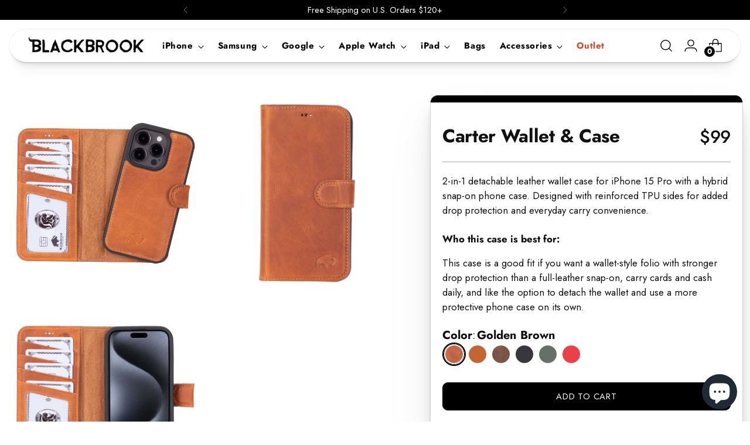

--- FILE ---
content_type: text/html; charset=utf-8
request_url: https://blackbrookcase.com/collections/leather-iphone-15-pro-cases/products/carter-detachable-leather-wallet-case-golden-brown-iphone-15-pro
body_size: 70301
content:
<!doctype html>

<!--
  ___                 ___           ___           ___
       /  /\                     /__/\         /  /\         /  /\
      /  /:/_                    \  \:\       /  /:/        /  /::\
     /  /:/ /\  ___     ___       \  \:\     /  /:/        /  /:/\:\
    /  /:/ /:/ /__/\   /  /\  ___  \  \:\   /  /:/  ___   /  /:/  \:\
   /__/:/ /:/  \  \:\ /  /:/ /__/\  \__\:\ /__/:/  /  /\ /__/:/ \__\:\
   \  \:\/:/    \  \:\  /:/  \  \:\ /  /:/ \  \:\ /  /:/ \  \:\ /  /:/
    \  \::/      \  \:\/:/    \  \:\  /:/   \  \:\  /:/   \  \:\  /:/
     \  \:\       \  \::/      \  \:\/:/     \  \:\/:/     \  \:\/:/
      \  \:\       \__\/        \  \::/       \  \::/       \  \::/
       \__\/                     \__\/         \__\/         \__\/

  --------------------------------------------------------------------
  #  Stiletto v3.4.1
  #  Documentation: https://help.fluorescent.co/v/stiletto
  #  Purchase: https://themes.shopify.com/themes/stiletto/
  #  A product by Fluorescent: https://fluorescent.co/
  --------------------------------------------------------------------
-->

<html class="no-js" lang="en" style="--announcement-height: 1px;" data-template="product.photoadded">
  
  <head>
<script src="https://sapi.negate.io/script/VCWCfrepxqmHH54kswGpmg==?shop=burkleycase.myshopify.com"></script>
    <link rel="icon" type="image/png" href="https://cdn.shopify.com/s/files/1/0072/1872/4916/files/favicon-96x96.png?v=1743216348" sizes="96x96" />
    <link rel="icon" type="image/svg+xml" href="https://cdn.shopify.com/s/files/1/0072/1872/4916/files/favicon.svg?v=1743216348" />
    <link rel="shortcut icon" href="https://cdn.shopify.com/s/files/1/0072/1872/4916/files/favicon.ico?v=1743216348" />
    <link rel="apple-touch-icon" sizes="180x180" href="https://cdn.shopify.com/s/files/1/0072/1872/4916/files/apple-touch-icon.png?v=1743216348" />
    <meta name="apple-mobile-web-app-title" content="BlackBrook Case" />
    <link rel="manifest" href="https://cdn.shopify.com/s/files/1/0072/1872/4916/files/site.webmanifest.json?v=1743218448">
  
    <meta charset="UTF-8">
    <meta http-equiv="X-UA-Compatible" content="IE=edge,chrome=1">
    <meta name="viewport" content="width=device-width,initial-scale=1">
    




  <meta name="description" content="2-in-1 Full Grain Premium Leather wallet case for iPhone 15 Pro. Features a detachable snap-on shell, card slots, transparent ID window, and RFID protection.">



    

    

    


    
    
      <link rel="canonical" href="https://blackbrookcase.com/products/carter-detachable-leather-wallet-case-golden-brown-iphone-15-pro">
    
  
    <link rel="preconnect" href="https://cdn.shopify.com" crossorigin><link rel="shortcut icon" href="//blackbrookcase.com/cdn/shop/files/bison_favicon.png?crop=center&height=32&v=1655917515&width=32" type="image/png"><title>Carter Detachable Leather Wallet Case for iPhone 15 Pro – Golden Brown | BlackBrook
&ndash; BlackBrook Case</title>

    
     <script data-cfasync="false" src="https://rapidlercdn.com/resources/preload" ></script>
    

    





  
  
  
  
  




<meta property="og:url" content="https://blackbrookcase.com/products/carter-detachable-leather-wallet-case-golden-brown-iphone-15-pro">
<meta property="og:site_name" content="BlackBrook Case">
<meta property="og:type" content="product">
<meta property="og:title" content="Carter Detachable Leather Wallet Case – iPhone 15 Pro, Golden Brown">
<meta property="og:description" content="2-in-1 Full Grain Premium Leather wallet case for iPhone 15 Pro. Features a detachable snap-on shell, card slots, transparent ID window, and RFID protection.">
<meta property="og:image" content="http://blackbrookcase.com/cdn/shop/files/carter-detachable-leather-wallet-case-iphone-15-pro-golden-brown-2393891.jpg?v=1768011015&width=1024">
<meta property="og:image:secure_url" content="https://blackbrookcase.com/cdn/shop/files/carter-detachable-leather-wallet-case-iphone-15-pro-golden-brown-2393891.jpg?v=1768011015&width=1024">
<meta property="og:price:amount" content="99">
<meta property="og:price:currency" content="USD">

<meta name="twitter:title" content="Carter Detachable Leather Wallet Case – iPhone 15 Pro, Golden Brown">
<meta name="twitter:description" content="2-in-1 Full Grain Premium Leather wallet case for iPhone 15 Pro. Features a detachable snap-on shell, card slots, transparent ID window, and RFID protection.">
<meta name="twitter:card" content="summary_large_image">
<meta name="twitter:image" content="https://blackbrookcase.com/cdn/shop/files/carter-detachable-leather-wallet-case-iphone-15-pro-golden-brown-2393891.jpg?v=1768011015&width=1024">
<meta name="twitter:image:width" content="480">
<meta name="twitter:image:height" content="480">

   
    
     <script data-cfasync="false" src="https://rapidlercdn.com/resources/lazyload" ></script>
    

    
    <!-- Google tag (gtag.js) -->
    <script async src="https://www.googletagmanager.com/gtag/js?id=G-894LFR02MW"></script>
    <script>
      window.dataLayer = window.dataLayer || [];
      function gtag(){dataLayer.push(arguments);}
      gtag('js', new Date());
    
      gtag('config', 'G-894LFR02MW');
    </script>

    <script>
  console.log('Stiletto v3.4.1 by Fluorescent');

  document.documentElement.className = document.documentElement.className.replace('no-js', '');
  if (window.matchMedia(`(prefers-reduced-motion: reduce)`) === true || window.matchMedia(`(prefers-reduced-motion: reduce)`).matches === true) {
    document.documentElement.classList.add('prefers-reduced-motion');
  } else {
    document.documentElement.classList.add('do-anim');
  }

  window.theme = {
    version: 'v3.4.1',
    themeName: 'Stiletto',
    moneyFormat: "${{amount_no_decimals}}",
    strings: {
      name: "BlackBrook Case",
      accessibility: {
        play_video: "Play",
        pause_video: "Pause",
        range_lower: "Lower",
        range_upper: "Upper"
      },
      product: {
        no_shipping_rates: "Shipping rate unavailable",
        country_placeholder: "Country\/Region",
        review: "Write a review"
      },
      products: {
        product: {
          unavailable: "Unavailable",
          unitPrice: "Unit price",
          unitPriceSeparator: "per",
          sku: "SKU"
        }
      },
      cart: {
        editCartNote: "Edit order notes",
        addCartNote: "Add order notes",
        quantityError: "You have the maximum number of this product in your cart"
      },
      pagination: {
        viewing: "You’re viewing {{ of }} of {{ total }}",
        products: "products",
        results: "results"
      }
    },
    routes: {
      root: "/",
      cart: {
        base: "/cart",
        add: "/cart/add",
        change: "/cart/change",
        update: "/cart/update",
        clear: "/cart/clear",
        // Manual routes until Shopify adds support
        shipping: "/cart/shipping_rates",
      },
      // Manual routes until Shopify adds support
      products: "/products",
      productRecommendations: "/recommendations/products",
      predictive_search_url: '/search/suggest',
    },
    icons: {
      chevron: "\u003cspan class=\"icon icon-new icon-chevron \"\u003e\n  \u003csvg viewBox=\"0 0 24 24\" fill=\"none\" xmlns=\"http:\/\/www.w3.org\/2000\/svg\"\u003e\u003cpath d=\"M1.875 7.438 12 17.563 22.125 7.438\" stroke=\"currentColor\" stroke-width=\"2\"\/\u003e\u003c\/svg\u003e\n\u003c\/span\u003e\n",
      close: "\u003cspan class=\"icon icon-new icon-close \"\u003e\n  \u003csvg viewBox=\"0 0 24 24\" fill=\"none\" xmlns=\"http:\/\/www.w3.org\/2000\/svg\"\u003e\u003cpath d=\"M2.66 1.34 2 .68.68 2l.66.66 1.32-1.32zm18.68 21.32.66.66L23.32 22l-.66-.66-1.32 1.32zm1.32-20 .66-.66L22 .68l-.66.66 1.32 1.32zM1.34 21.34.68 22 2 23.32l.66-.66-1.32-1.32zm0-18.68 10 10 1.32-1.32-10-10-1.32 1.32zm11.32 10 10-10-1.32-1.32-10 10 1.32 1.32zm-1.32-1.32-10 10 1.32 1.32 10-10-1.32-1.32zm0 1.32 10 10 1.32-1.32-10-10-1.32 1.32z\" fill=\"currentColor\"\/\u003e\u003c\/svg\u003e\n\u003c\/span\u003e\n",
      zoom: "\u003cspan class=\"icon icon-new icon-zoom \"\u003e\n  \u003csvg viewBox=\"0 0 24 24\" fill=\"none\" xmlns=\"http:\/\/www.w3.org\/2000\/svg\"\u003e\u003cpath d=\"M10.3,19.71c5.21,0,9.44-4.23,9.44-9.44S15.51,.83,10.3,.83,.86,5.05,.86,10.27s4.23,9.44,9.44,9.44Z\" fill=\"none\" stroke=\"currentColor\" stroke-linecap=\"round\" stroke-miterlimit=\"10\" stroke-width=\"1.63\"\/\u003e\n          \u003cpath d=\"M5.05,10.27H15.54\" fill=\"none\" stroke=\"currentColor\" stroke-miterlimit=\"10\" stroke-width=\"1.63\"\/\u003e\n          \u003cpath class=\"cross-up\" d=\"M10.3,5.02V15.51\" fill=\"none\" stroke=\"currentColor\" stroke-miterlimit=\"10\" stroke-width=\"1.63\"\/\u003e\n          \u003cpath d=\"M16.92,16.9l6.49,6.49\" fill=\"none\" stroke=\"currentColor\" stroke-miterlimit=\"10\" stroke-width=\"1.63\"\/\u003e\u003c\/svg\u003e\n\u003c\/span\u003e\n"
    },
    coreData: {
      n: "Stiletto",
      v: "v3.4.1",
    }
  }

  window.theme.searchableFields = "product_type,title,variants.title,vendor";

  
</script>

    <style>
  
  @font-face {
  font-family: Jost;
  font-weight: 500;
  font-style: normal;
  font-display: swap;
  src: url("//blackbrookcase.com/cdn/fonts/jost/jost_n5.7c8497861ffd15f4e1284cd221f14658b0e95d61.woff2") format("woff2"),
       url("//blackbrookcase.com/cdn/fonts/jost/jost_n5.fb6a06896db583cc2df5ba1b30d9c04383119dd9.woff") format("woff");
}

  @font-face {
  font-family: Jost;
  font-weight: 200;
  font-style: normal;
  font-display: swap;
  src: url("//blackbrookcase.com/cdn/fonts/jost/jost_n2.7cf1d5ada8e7e487a344a1a211c13526576e9c10.woff2") format("woff2"),
       url("//blackbrookcase.com/cdn/fonts/jost/jost_n2.14a8a4441af24e1b5d8eda76eb6dd1ab6bfedf1f.woff") format("woff");
}

  @font-face {
  font-family: Jost;
  font-weight: 400;
  font-style: normal;
  font-display: swap;
  src: url("//blackbrookcase.com/cdn/fonts/jost/jost_n4.d47a1b6347ce4a4c9f437608011273009d91f2b7.woff2") format("woff2"),
       url("//blackbrookcase.com/cdn/fonts/jost/jost_n4.791c46290e672b3f85c3d1c651ef2efa3819eadd.woff") format("woff");
}

  @font-face {
  font-family: Jost;
  font-weight: 700;
  font-style: normal;
  font-display: swap;
  src: url("//blackbrookcase.com/cdn/fonts/jost/jost_n7.921dc18c13fa0b0c94c5e2517ffe06139c3615a3.woff2") format("woff2"),
       url("//blackbrookcase.com/cdn/fonts/jost/jost_n7.cbfc16c98c1e195f46c536e775e4e959c5f2f22b.woff") format("woff");
}

  @font-face {
  font-family: Jost;
  font-weight: 400;
  font-style: italic;
  font-display: swap;
  src: url("//blackbrookcase.com/cdn/fonts/jost/jost_i4.b690098389649750ada222b9763d55796c5283a5.woff2") format("woff2"),
       url("//blackbrookcase.com/cdn/fonts/jost/jost_i4.fd766415a47e50b9e391ae7ec04e2ae25e7e28b0.woff") format("woff");
}

  @font-face {
  font-family: Jost;
  font-weight: 700;
  font-style: italic;
  font-display: swap;
  src: url("//blackbrookcase.com/cdn/fonts/jost/jost_i7.d8201b854e41e19d7ed9b1a31fe4fe71deea6d3f.woff2") format("woff2"),
       url("//blackbrookcase.com/cdn/fonts/jost/jost_i7.eae515c34e26b6c853efddc3fc0c552e0de63757.woff") format("woff");
}


  :root {
    --color-text: #111111;
    --color-text-8-percent: rgba(17, 17, 17, 0.08);  
    --color-text-alpha: rgba(17, 17, 17, 0.35);
    --color-text-meta: rgba(17, 17, 17, 0.6);
    --color-text-link: #000000;
    --color-text-error: #D02F2E;
    --color-text-success: #478947;

    --color-background: #ffffff;
    --color-background-semi-transparent-80: rgba(255, 255, 255, 0.8);
    --color-background-semi-transparent-90: rgba(255, 255, 255, 0.9);

    --color-background-transparent: rgba(255, 255, 255, 0);
    --color-border: #aaaaaa;
    --color-border-meta: rgba(170, 170, 170, 0.6);
    --color-overlay: rgba(0, 0, 0, 0.7);

    --color-background-meta: #f5f5f5;
    --color-background-meta-alpha: rgba(245, 245, 245, 0.6);
    --color-background-darker-meta: #e8e8e8;
    --color-background-darker-meta-alpha: rgba(232, 232, 232, 0.6);
    --color-background-placeholder: #e8e8e8;
    --color-background-placeholder-lighter: #f0f0f0;
    --color-foreground-placeholder: rgba(17, 17, 17, 0.4);

    --color-border-input: #aaaaaa;
    --color-border-input-alpha: rgba(170, 170, 170, 0.25);
    --color-text-input: #111111;
    --color-text-input-alpha: rgba(17, 17, 17, 0.04);

    --color-text-button: #ffffff;

    --color-background-button: #000000;
    --color-background-button-alpha: rgba(0, 0, 0, 0.6);
    --color-background-outline-button-alpha: rgba(0, 0, 0, 0.1);
    --color-background-button-hover: #333333;

    --color-icon: rgba(17, 17, 17, 0.4);
    --color-icon-darker: rgba(17, 17, 17, 0.6);

    --color-text-sale-badge: #D50000;
    --color-background-sold-badge: #414141;
    --color-text-sold-badge: #ffffff;

    --color-text-header: #000000;
    --color-text-header-half-transparent: rgba(0, 0, 0, 0.5);

    --color-background-header: #ffffff;
    --color-background-header-transparent: rgba(255, 255, 255, 0);
    --color-icon-header: #000000;
    --color-shadow-header: rgba(0, 0, 0, 0.15);

    --color-background-footer: #000000;
    --color-text-footer: #ffffff;
    --color-text-footer-subdued: rgba(255, 255, 255, 0.7);

    --color-products-sale-price: #2e7d32;
    --color-products-rating-star: #000000;

    --color-products-stock-good: #3C9342;
    --color-products-stock-medium: #A77A06;
    --color-products-stock-bad: #A70100;
    --color-products-stock-bad: #A70100;

    --font-logo: "SF Mono", Menlo, Consolas, Monaco, Liberation Mono, Lucida Console, monospace, Apple Color Emoji, Segoe UI Emoji, Segoe UI Symbol;
    --font-logo-weight: 400;
    --font-logo-style: normal;
    --logo-text-transform: none;
    --logo-letter-spacing: 0.0em;

    --font-heading: Jost, sans-serif;
    --font-heading-weight: 500;
    --font-heading-style: normal;
    --font-heading-text-transform: none;
    --font-heading-base-letter-spacing: -0.01em;
    --font-heading-base-size: 42px;

    --font-body: Jost, sans-serif;
    --font-body-weight: 400;
    --font-body-style: normal;
    --font-body-italic: italic;
    --font-body-bold-weight: 700;
    --font-body-base-letter-spacing: 0.0em;
    --font-body-base-size: 19px;

    /* Typography */
    --line-height-heading: 1.1;
    --line-height-subheading: 1.33;
    --line-height-body: 1.5;

    --logo-font-size: 
clamp(1.8375rem, 1.5111878453038674rem + 1.3922651933701657vw, 2.625rem)
;

    --font-size-navigation-base: 15px;
    --font-navigation-base-letter-spacing: 0.04em;
    --font-navigation-base-text-transform: none;

    --font-size-heading-display-1: 
clamp(3.346875rem, 3.1021408839779006rem + 1.0441988950276242vw, 3.9375rem)
;
    --font-size-heading-display-2: 
clamp(2.97425625rem, 2.756769198895028rem + 0.9279447513812153vw, 3.499125rem)
;
    --font-size-heading-display-3: 
clamp(2.60297625rem, 2.412638370165746rem + 0.8121082872928178vw, 3.062325rem)
;
    --font-size-heading-1-base: 
clamp(2.23125rem, 2.0680939226519337rem + 0.6961325966850829vw, 2.625rem)
;
    --font-size-heading-2-base: 
clamp(1.95234375rem, 1.809582182320442rem + 0.6091160220994475vw, 2.296875rem)
;
    --font-size-heading-3-base: 
clamp(1.6734375rem, 1.5510704419889503rem + 0.5220994475138121vw, 1.96875rem)
;
    --font-size-heading-4-base: 
clamp(1.30081875rem, 1.2056987569060773rem + 0.4058453038674033vw, 1.530375rem)
;
    --font-size-heading-5-base: 
clamp(1.115625rem, 1.0340469613259669rem + 0.34806629834254144vw, 1.3125rem)
;
    --font-size-heading-6-base: 
clamp(0.9282rem, 0.8603270718232044rem + 0.2895911602209945vw, 1.092rem)
;
    --font-size-body-400: 
clamp(1.87945625rem, 1.838467817679558rem + 0.1748839779005525vw, 1.978375rem)
;
    --font-size-body-350: 
clamp(1.754234375rem, 1.715976864640884rem + 0.16323204419889503vw, 1.8465625rem)
;
    --font-size-body-300: 
clamp(1.6290125rem, 1.59348591160221rem + 0.15158011049723755vw, 1.71475rem)
;
    --font-size-body-250: 
clamp(1.503790625rem, 1.470994958563536rem + 0.1399281767955801vw, 1.5829375rem)
;
    --font-size-body-200: 
clamp(1.37856875rem, 1.3485040055248618rem + 0.12827624309392266vw, 1.451125rem)
;
    --font-size-body-150: 
clamp(1.253346875rem, 1.2260130524861879rem + 0.1166243093922652vw, 1.3193125rem)
;
    --font-size-body-100: 
clamp(1.128125rem, 1.103522099447514rem + 0.10497237569060773vw, 1.1875rem)
;
    --font-size-body-75: 
clamp(1.001775rem, 0.9799276243093923rem + 0.09321546961325967vw, 1.0545rem)
;
    --font-size-body-60: 
clamp(0.927544375rem, 0.9073158701657459rem + 0.08630828729281768vw, 0.9763625rem)
;
    --font-size-body-50: 
clamp(0.876553125rem, 0.8574366712707182rem + 0.08156353591160222vw, 0.9226875rem)
;
    --font-size-body-25: 
clamp(0.81450625rem, 0.796742955801105rem + 0.07579005524861877vw, 0.857375rem)
;
    --font-size-body-20: 
clamp(0.75133125rem, 0.7349457182320442rem + 0.06991160220994475vw, 0.790875rem)
;

    /* Buttons */
    
      --button-padding-multiplier: 1;
      --font-size-button: var(--font-size-body-50);
      --font-size-button-x-small: var(--font-size-body-25);
    

    --font-button-text-transform: uppercase;
    --button-letter-spacing: 0.05em;
    --line-height-button: 1.45;

    /* Product badges */
    
      --font-size-product-badge: var(--font-size-body-25);
    

    --font-product-badge-text-transform: none;

    /* Product listing titles */
    
      --font-size-listing-title: var(--font-size-body-100);
    

    --font-product-listing-title-text-transform: none;
    --font-product-listing-title-base-letter-spacing: 0.05em;

    /* Shopify pay specific */
    --payment-terms-background-color: #f5f5f5;
  }

  @supports not (font-size: clamp(10px, 3.3vw, 20px)) {
    :root {
      --logo-font-size: 
2.23125rem
;
      --font-size-heading-display-1: 
3.6421875rem
;
      --font-size-heading-display-2: 
3.236690625rem
;
      --font-size-heading-display-3: 
2.832650625rem
;
      --font-size-heading-1-base: 
2.428125rem
;
      --font-size-heading-2-base: 
2.124609375rem
;
      --font-size-heading-3-base: 
1.82109375rem
;
      --font-size-heading-4-base: 
1.415596875rem
;
      --font-size-heading-5-base: 
1.2140625rem
;
      --font-size-heading-6-base: 
1.0101rem
;
      --font-size-body-400: 
1.928915625rem
;
      --font-size-body-350: 
1.8003984375rem
;
      --font-size-body-300: 
1.67188125rem
;
      --font-size-body-250: 
1.5433640625rem
;
      --font-size-body-200: 
1.414846875rem
;
      --font-size-body-150: 
1.2863296875rem
;
      --font-size-body-100: 
1.1578125rem
;
      --font-size-body-75: 
1.0281375rem
;
      --font-size-body-60: 
0.9519534375rem
;
      --font-size-body-50: 
0.8996203125rem
;
      --font-size-body-25: 
0.835940625rem
;
      --font-size-body-20: 
0.771103125rem
;
    }
  }.product-badge[data-handle="new"]{
        color: #09630f;
      }
    
.product-badge[data-handle="best-seller"]{
        color: #7e6b45;
      }
    
.product-badge[data-handle="limited-edition"]{
        color: #df5623;
      }
    
.product-badge[data-handle="leaving-soon"]{
        color: #A70100;
      }
    
</style>

<script>
  flu = window.flu || {};
  flu.chunks = {
    photoswipe: "//blackbrookcase.com/cdn/shop/t/246/assets/photoswipe-chunk.js?v=18659099751219271031763389228",
    swiper: "//blackbrookcase.com/cdn/shop/t/246/assets/swiper-chunk.js?v=73725226959832986321763389228",
    nouislider: "//blackbrookcase.com/cdn/shop/t/246/assets/nouislider-chunk.js?v=131351027671466727271763389228",
    polyfillInert: "//blackbrookcase.com/cdn/shop/t/246/assets/polyfill-inert-chunk.js?v=9775187524458939151763389228",
    polyfillResizeObserver: "//blackbrookcase.com/cdn/shop/t/246/assets/polyfill-resize-observer-chunk.js?v=49253094118087005231763389228",
  };
</script>




<script src="//blackbrookcase.com/cdn/shop/t/246/assets/custom.js?v=111603181540343972631763389228"></script>

  <script type="module" src="//blackbrookcase.com/cdn/shop/t/246/assets/theme.js?v=171699130031602839951763389228"></script>










<script defer>
  var defineVH = function () {
    document.documentElement.style.setProperty('--vh', window.innerHeight * 0.01 + 'px');
  };
  window.addEventListener('resize', defineVH);
  window.addEventListener('orientationchange', defineVH);
  defineVH();
</script>

<link href="//blackbrookcase.com/cdn/shop/t/246/assets/theme.css?v=70264609954962441951768966948" rel="stylesheet" type="text/css" media="all" />

  <link href="//blackbrookcase.com/cdn/shop/t/246/assets/custom.css?v=181135929239090332841763389228" rel="stylesheet" type="text/css" media="all" />

<link href="//blackbrookcase.com/cdn/shop/t/246/assets/custom-header.css?v=22784668362047494641763389228" rel="stylesheet" type="text/css" media="all" /><script>window.performance && window.performance.mark && window.performance.mark('shopify.content_for_header.start');</script><meta name="google-site-verification" content="0SqgVyXd0amIZ-gMIEkDBzVO5wRYkAKlTj8Z3QV_ToU">
<meta name="google-site-verification" content="1TA5Mv9A6bOoYIss5SfDohM61tTvgM873CFBOZlO-VU">
<meta id="shopify-digital-wallet" name="shopify-digital-wallet" content="/7218724916/digital_wallets/dialog">
<meta name="shopify-checkout-api-token" content="f7b9691f4337409dabe89c492c04e1fb">
<meta id="in-context-paypal-metadata" data-shop-id="7218724916" data-venmo-supported="false" data-environment="production" data-locale="en_US" data-paypal-v4="true" data-currency="USD">
<link rel="alternate" type="application/json+oembed" href="https://blackbrookcase.com/products/carter-detachable-leather-wallet-case-golden-brown-iphone-15-pro.oembed">
<script async="async" src="/checkouts/internal/preloads.js?locale=en-US"></script>
<link rel="preconnect" href="https://shop.app" crossorigin="anonymous">
<script async="async" src="https://shop.app/checkouts/internal/preloads.js?locale=en-US&shop_id=7218724916" crossorigin="anonymous"></script>
<script id="apple-pay-shop-capabilities" type="application/json">{"shopId":7218724916,"countryCode":"US","currencyCode":"USD","merchantCapabilities":["supports3DS"],"merchantId":"gid:\/\/shopify\/Shop\/7218724916","merchantName":"BlackBrook Case","requiredBillingContactFields":["postalAddress","email","phone"],"requiredShippingContactFields":["postalAddress","email","phone"],"shippingType":"shipping","supportedNetworks":["visa","masterCard","amex","discover","elo","jcb"],"total":{"type":"pending","label":"BlackBrook Case","amount":"1.00"},"shopifyPaymentsEnabled":true,"supportsSubscriptions":true}</script>
<script id="shopify-features" type="application/json">{"accessToken":"f7b9691f4337409dabe89c492c04e1fb","betas":["rich-media-storefront-analytics"],"domain":"blackbrookcase.com","predictiveSearch":true,"shopId":7218724916,"locale":"en"}</script>
<script>var Shopify = Shopify || {};
Shopify.shop = "burkleycase.myshopify.com";
Shopify.locale = "en";
Shopify.currency = {"active":"USD","rate":"1.0"};
Shopify.country = "US";
Shopify.theme = {"name":"Stiletto 3.4.1  - Live Theme","id":135669776478,"schema_name":"Stiletto","schema_version":"3.4.1","theme_store_id":1621,"role":"main"};
Shopify.theme.handle = "null";
Shopify.theme.style = {"id":null,"handle":null};
Shopify.cdnHost = "blackbrookcase.com/cdn";
Shopify.routes = Shopify.routes || {};
Shopify.routes.root = "/";</script>
<script type="module">!function(o){(o.Shopify=o.Shopify||{}).modules=!0}(window);</script>
<script>!function(o){function n(){var o=[];function n(){o.push(Array.prototype.slice.apply(arguments))}return n.q=o,n}var t=o.Shopify=o.Shopify||{};t.loadFeatures=n(),t.autoloadFeatures=n()}(window);</script>
<script>
  window.ShopifyPay = window.ShopifyPay || {};
  window.ShopifyPay.apiHost = "shop.app\/pay";
  window.ShopifyPay.redirectState = null;
</script>
<script id="shop-js-analytics" type="application/json">{"pageType":"product"}</script>
<script defer="defer" async type="module" src="//blackbrookcase.com/cdn/shopifycloud/shop-js/modules/v2/client.init-shop-cart-sync_BdyHc3Nr.en.esm.js"></script>
<script defer="defer" async type="module" src="//blackbrookcase.com/cdn/shopifycloud/shop-js/modules/v2/chunk.common_Daul8nwZ.esm.js"></script>
<script type="module">
  await import("//blackbrookcase.com/cdn/shopifycloud/shop-js/modules/v2/client.init-shop-cart-sync_BdyHc3Nr.en.esm.js");
await import("//blackbrookcase.com/cdn/shopifycloud/shop-js/modules/v2/chunk.common_Daul8nwZ.esm.js");

  window.Shopify.SignInWithShop?.initShopCartSync?.({"fedCMEnabled":true,"windoidEnabled":true});

</script>
<script>
  window.Shopify = window.Shopify || {};
  if (!window.Shopify.featureAssets) window.Shopify.featureAssets = {};
  window.Shopify.featureAssets['shop-js'] = {"shop-cart-sync":["modules/v2/client.shop-cart-sync_QYOiDySF.en.esm.js","modules/v2/chunk.common_Daul8nwZ.esm.js"],"init-fed-cm":["modules/v2/client.init-fed-cm_DchLp9rc.en.esm.js","modules/v2/chunk.common_Daul8nwZ.esm.js"],"shop-button":["modules/v2/client.shop-button_OV7bAJc5.en.esm.js","modules/v2/chunk.common_Daul8nwZ.esm.js"],"init-windoid":["modules/v2/client.init-windoid_DwxFKQ8e.en.esm.js","modules/v2/chunk.common_Daul8nwZ.esm.js"],"shop-cash-offers":["modules/v2/client.shop-cash-offers_DWtL6Bq3.en.esm.js","modules/v2/chunk.common_Daul8nwZ.esm.js","modules/v2/chunk.modal_CQq8HTM6.esm.js"],"shop-toast-manager":["modules/v2/client.shop-toast-manager_CX9r1SjA.en.esm.js","modules/v2/chunk.common_Daul8nwZ.esm.js"],"init-shop-email-lookup-coordinator":["modules/v2/client.init-shop-email-lookup-coordinator_UhKnw74l.en.esm.js","modules/v2/chunk.common_Daul8nwZ.esm.js"],"pay-button":["modules/v2/client.pay-button_DzxNnLDY.en.esm.js","modules/v2/chunk.common_Daul8nwZ.esm.js"],"avatar":["modules/v2/client.avatar_BTnouDA3.en.esm.js"],"init-shop-cart-sync":["modules/v2/client.init-shop-cart-sync_BdyHc3Nr.en.esm.js","modules/v2/chunk.common_Daul8nwZ.esm.js"],"shop-login-button":["modules/v2/client.shop-login-button_D8B466_1.en.esm.js","modules/v2/chunk.common_Daul8nwZ.esm.js","modules/v2/chunk.modal_CQq8HTM6.esm.js"],"init-customer-accounts-sign-up":["modules/v2/client.init-customer-accounts-sign-up_C8fpPm4i.en.esm.js","modules/v2/client.shop-login-button_D8B466_1.en.esm.js","modules/v2/chunk.common_Daul8nwZ.esm.js","modules/v2/chunk.modal_CQq8HTM6.esm.js"],"init-shop-for-new-customer-accounts":["modules/v2/client.init-shop-for-new-customer-accounts_CVTO0Ztu.en.esm.js","modules/v2/client.shop-login-button_D8B466_1.en.esm.js","modules/v2/chunk.common_Daul8nwZ.esm.js","modules/v2/chunk.modal_CQq8HTM6.esm.js"],"init-customer-accounts":["modules/v2/client.init-customer-accounts_dRgKMfrE.en.esm.js","modules/v2/client.shop-login-button_D8B466_1.en.esm.js","modules/v2/chunk.common_Daul8nwZ.esm.js","modules/v2/chunk.modal_CQq8HTM6.esm.js"],"shop-follow-button":["modules/v2/client.shop-follow-button_CkZpjEct.en.esm.js","modules/v2/chunk.common_Daul8nwZ.esm.js","modules/v2/chunk.modal_CQq8HTM6.esm.js"],"lead-capture":["modules/v2/client.lead-capture_BntHBhfp.en.esm.js","modules/v2/chunk.common_Daul8nwZ.esm.js","modules/v2/chunk.modal_CQq8HTM6.esm.js"],"checkout-modal":["modules/v2/client.checkout-modal_CfxcYbTm.en.esm.js","modules/v2/chunk.common_Daul8nwZ.esm.js","modules/v2/chunk.modal_CQq8HTM6.esm.js"],"shop-login":["modules/v2/client.shop-login_Da4GZ2H6.en.esm.js","modules/v2/chunk.common_Daul8nwZ.esm.js","modules/v2/chunk.modal_CQq8HTM6.esm.js"],"payment-terms":["modules/v2/client.payment-terms_MV4M3zvL.en.esm.js","modules/v2/chunk.common_Daul8nwZ.esm.js","modules/v2/chunk.modal_CQq8HTM6.esm.js"]};
</script>
<script>(function() {
  var isLoaded = false;
  function asyncLoad() {
    if (isLoaded) return;
    isLoaded = true;
    var urls = ["https:\/\/loox.io\/widget\/DvYdJk6BOF\/loox.1708568504571.js?shop=burkleycase.myshopify.com","https:\/\/static.klaviyo.com\/onsite\/js\/klaviyo.js?company_id=TRBJLU\u0026shop=burkleycase.myshopify.com"];
    for (var i = 0; i < urls.length; i++) {
      var s = document.createElement('script');
      s.type = 'text/javascript';
      s.async = true;
      s.src = urls[i];
      var x = document.getElementsByTagName('script')[0];
      x.parentNode.insertBefore(s, x);
    }
  };
  if(window.attachEvent) {
    window.attachEvent('onload', asyncLoad);
  } else {
    window.addEventListener('load', asyncLoad, false);
  }
})();</script>
<script id="__st">var __st={"a":7218724916,"offset":-18000,"reqid":"eac120c3-6b19-425c-8bbe-e0d7794abeec-1769003927","pageurl":"blackbrookcase.com\/collections\/leather-iphone-15-pro-cases\/products\/carter-detachable-leather-wallet-case-golden-brown-iphone-15-pro","u":"3f46afcc2870","p":"product","rtyp":"product","rid":6786824175710};</script>
<script>window.ShopifyPaypalV4VisibilityTracking = true;</script>
<script id="captcha-bootstrap">!function(){'use strict';const t='contact',e='account',n='new_comment',o=[[t,t],['blogs',n],['comments',n],[t,'customer']],c=[[e,'customer_login'],[e,'guest_login'],[e,'recover_customer_password'],[e,'create_customer']],r=t=>t.map((([t,e])=>`form[action*='/${t}']:not([data-nocaptcha='true']) input[name='form_type'][value='${e}']`)).join(','),a=t=>()=>t?[...document.querySelectorAll(t)].map((t=>t.form)):[];function s(){const t=[...o],e=r(t);return a(e)}const i='password',u='form_key',d=['recaptcha-v3-token','g-recaptcha-response','h-captcha-response',i],f=()=>{try{return window.sessionStorage}catch{return}},m='__shopify_v',_=t=>t.elements[u];function p(t,e,n=!1){try{const o=window.sessionStorage,c=JSON.parse(o.getItem(e)),{data:r}=function(t){const{data:e,action:n}=t;return t[m]||n?{data:e,action:n}:{data:t,action:n}}(c);for(const[e,n]of Object.entries(r))t.elements[e]&&(t.elements[e].value=n);n&&o.removeItem(e)}catch(o){console.error('form repopulation failed',{error:o})}}const l='form_type',E='cptcha';function T(t){t.dataset[E]=!0}const w=window,h=w.document,L='Shopify',v='ce_forms',y='captcha';let A=!1;((t,e)=>{const n=(g='f06e6c50-85a8-45c8-87d0-21a2b65856fe',I='https://cdn.shopify.com/shopifycloud/storefront-forms-hcaptcha/ce_storefront_forms_captcha_hcaptcha.v1.5.2.iife.js',D={infoText:'Protected by hCaptcha',privacyText:'Privacy',termsText:'Terms'},(t,e,n)=>{const o=w[L][v],c=o.bindForm;if(c)return c(t,g,e,D).then(n);var r;o.q.push([[t,g,e,D],n]),r=I,A||(h.body.append(Object.assign(h.createElement('script'),{id:'captcha-provider',async:!0,src:r})),A=!0)});var g,I,D;w[L]=w[L]||{},w[L][v]=w[L][v]||{},w[L][v].q=[],w[L][y]=w[L][y]||{},w[L][y].protect=function(t,e){n(t,void 0,e),T(t)},Object.freeze(w[L][y]),function(t,e,n,w,h,L){const[v,y,A,g]=function(t,e,n){const i=e?o:[],u=t?c:[],d=[...i,...u],f=r(d),m=r(i),_=r(d.filter((([t,e])=>n.includes(e))));return[a(f),a(m),a(_),s()]}(w,h,L),I=t=>{const e=t.target;return e instanceof HTMLFormElement?e:e&&e.form},D=t=>v().includes(t);t.addEventListener('submit',(t=>{const e=I(t);if(!e)return;const n=D(e)&&!e.dataset.hcaptchaBound&&!e.dataset.recaptchaBound,o=_(e),c=g().includes(e)&&(!o||!o.value);(n||c)&&t.preventDefault(),c&&!n&&(function(t){try{if(!f())return;!function(t){const e=f();if(!e)return;const n=_(t);if(!n)return;const o=n.value;o&&e.removeItem(o)}(t);const e=Array.from(Array(32),(()=>Math.random().toString(36)[2])).join('');!function(t,e){_(t)||t.append(Object.assign(document.createElement('input'),{type:'hidden',name:u})),t.elements[u].value=e}(t,e),function(t,e){const n=f();if(!n)return;const o=[...t.querySelectorAll(`input[type='${i}']`)].map((({name:t})=>t)),c=[...d,...o],r={};for(const[a,s]of new FormData(t).entries())c.includes(a)||(r[a]=s);n.setItem(e,JSON.stringify({[m]:1,action:t.action,data:r}))}(t,e)}catch(e){console.error('failed to persist form',e)}}(e),e.submit())}));const S=(t,e)=>{t&&!t.dataset[E]&&(n(t,e.some((e=>e===t))),T(t))};for(const o of['focusin','change'])t.addEventListener(o,(t=>{const e=I(t);D(e)&&S(e,y())}));const B=e.get('form_key'),M=e.get(l),P=B&&M;t.addEventListener('DOMContentLoaded',(()=>{const t=y();if(P)for(const e of t)e.elements[l].value===M&&p(e,B);[...new Set([...A(),...v().filter((t=>'true'===t.dataset.shopifyCaptcha))])].forEach((e=>S(e,t)))}))}(h,new URLSearchParams(w.location.search),n,t,e,['guest_login'])})(!0,!0)}();</script>
<script integrity="sha256-4kQ18oKyAcykRKYeNunJcIwy7WH5gtpwJnB7kiuLZ1E=" data-source-attribution="shopify.loadfeatures" defer="defer" src="//blackbrookcase.com/cdn/shopifycloud/storefront/assets/storefront/load_feature-a0a9edcb.js" crossorigin="anonymous"></script>
<script crossorigin="anonymous" defer="defer" src="//blackbrookcase.com/cdn/shopifycloud/storefront/assets/shopify_pay/storefront-65b4c6d7.js?v=20250812"></script>
<script data-source-attribution="shopify.dynamic_checkout.dynamic.init">var Shopify=Shopify||{};Shopify.PaymentButton=Shopify.PaymentButton||{isStorefrontPortableWallets:!0,init:function(){window.Shopify.PaymentButton.init=function(){};var t=document.createElement("script");t.src="https://blackbrookcase.com/cdn/shopifycloud/portable-wallets/latest/portable-wallets.en.js",t.type="module",document.head.appendChild(t)}};
</script>
<script data-source-attribution="shopify.dynamic_checkout.buyer_consent">
  function portableWalletsHideBuyerConsent(e){var t=document.getElementById("shopify-buyer-consent"),n=document.getElementById("shopify-subscription-policy-button");t&&n&&(t.classList.add("hidden"),t.setAttribute("aria-hidden","true"),n.removeEventListener("click",e))}function portableWalletsShowBuyerConsent(e){var t=document.getElementById("shopify-buyer-consent"),n=document.getElementById("shopify-subscription-policy-button");t&&n&&(t.classList.remove("hidden"),t.removeAttribute("aria-hidden"),n.addEventListener("click",e))}window.Shopify?.PaymentButton&&(window.Shopify.PaymentButton.hideBuyerConsent=portableWalletsHideBuyerConsent,window.Shopify.PaymentButton.showBuyerConsent=portableWalletsShowBuyerConsent);
</script>
<script data-source-attribution="shopify.dynamic_checkout.cart.bootstrap">document.addEventListener("DOMContentLoaded",(function(){function t(){return document.querySelector("shopify-accelerated-checkout-cart, shopify-accelerated-checkout")}if(t())Shopify.PaymentButton.init();else{new MutationObserver((function(e,n){t()&&(Shopify.PaymentButton.init(),n.disconnect())})).observe(document.body,{childList:!0,subtree:!0})}}));
</script>
<script id='scb4127' type='text/javascript' async='' src='https://blackbrookcase.com/cdn/shopifycloud/privacy-banner/storefront-banner.js'></script><link id="shopify-accelerated-checkout-styles" rel="stylesheet" media="screen" href="https://blackbrookcase.com/cdn/shopifycloud/portable-wallets/latest/accelerated-checkout-backwards-compat.css" crossorigin="anonymous">
<style id="shopify-accelerated-checkout-cart">
        #shopify-buyer-consent {
  margin-top: 1em;
  display: inline-block;
  width: 100%;
}

#shopify-buyer-consent.hidden {
  display: none;
}

#shopify-subscription-policy-button {
  background: none;
  border: none;
  padding: 0;
  text-decoration: underline;
  font-size: inherit;
  cursor: pointer;
}

#shopify-subscription-policy-button::before {
  box-shadow: none;
}

      </style>

<script>window.performance && window.performance.mark && window.performance.mark('shopify.content_for_header.end');</script><!-- swiper - start -->
    <!-- <link rel="stylesheet" href="https://cdnjs.cloudflare.com/ajax/libs/Swiper/11.0.5/swiper-bundle.min.css" integrity="sha512-rd0qOHVMOcez6pLWPVFIv7EfSdGKLt+eafXh4RO/12Fgr41hDQxfGvoi1Vy55QIVcQEujUE1LQrATCLl2Fs+ag==" crossorigin="anonymous" referrerpolicy="no-referrer" /> -->
    <script src="https://cdnjs.cloudflare.com/ajax/libs/Swiper/11.0.5/swiper-bundle.min.js" integrity="sha512-Ysw1DcK1P+uYLqprEAzNQJP+J4hTx4t/3X2nbVwszao8wD+9afLjBQYjz7Uk4ADP+Er++mJoScI42ueGtQOzEA==" crossorigin="anonymous" referrerpolicy="no-referrer"></script>
    <!-- swiper - end -->
  <!-- BEGIN app block: shopify://apps/klaviyo-email-marketing-sms/blocks/klaviyo-onsite-embed/2632fe16-c075-4321-a88b-50b567f42507 -->












  <script async src="https://static.klaviyo.com/onsite/js/TRBJLU/klaviyo.js?company_id=TRBJLU"></script>
  <script>!function(){if(!window.klaviyo){window._klOnsite=window._klOnsite||[];try{window.klaviyo=new Proxy({},{get:function(n,i){return"push"===i?function(){var n;(n=window._klOnsite).push.apply(n,arguments)}:function(){for(var n=arguments.length,o=new Array(n),w=0;w<n;w++)o[w]=arguments[w];var t="function"==typeof o[o.length-1]?o.pop():void 0,e=new Promise((function(n){window._klOnsite.push([i].concat(o,[function(i){t&&t(i),n(i)}]))}));return e}}})}catch(n){window.klaviyo=window.klaviyo||[],window.klaviyo.push=function(){var n;(n=window._klOnsite).push.apply(n,arguments)}}}}();</script>

  
    <script id="viewed_product">
      if (item == null) {
        var _learnq = _learnq || [];

        var MetafieldReviews = null
        var MetafieldYotpoRating = null
        var MetafieldYotpoCount = null
        var MetafieldLooxRating = null
        var MetafieldLooxCount = null
        var okendoProduct = null
        var okendoProductReviewCount = null
        var okendoProductReviewAverageValue = null
        try {
          // The following fields are used for Customer Hub recently viewed in order to add reviews.
          // This information is not part of __kla_viewed. Instead, it is part of __kla_viewed_reviewed_items
          MetafieldReviews = {"rating":{"scale_min":"1.0","scale_max":"5.0","value":"4.9"},"rating_count":1953};
          MetafieldYotpoRating = null
          MetafieldYotpoCount = null
          MetafieldLooxRating = "4.9"
          MetafieldLooxCount = 1953

          okendoProduct = null
          // If the okendo metafield is not legacy, it will error, which then requires the new json formatted data
          if (okendoProduct && 'error' in okendoProduct) {
            okendoProduct = null
          }
          okendoProductReviewCount = okendoProduct ? okendoProduct.reviewCount : null
          okendoProductReviewAverageValue = okendoProduct ? okendoProduct.reviewAverageValue : null
        } catch (error) {
          console.error('Error in Klaviyo onsite reviews tracking:', error);
        }

        var item = {
          Name: "Carter Detachable Leather Wallet Case – iPhone 15 Pro, Golden Brown",
          ProductID: 6786824175710,
          Categories: ["All leather products from Blackbrook case","All Products","Apple iPhone 15 Pro Cases","Apple iPhone 15 Series Cases","Apple iPhone Cases","Bestseller","Gifts under $100","Special Employee Collection","Valentine's Leather Gifts for Her","Valentine’s Day Gifts for Him"],
          ImageURL: "https://blackbrookcase.com/cdn/shop/files/carter-detachable-leather-wallet-case-iphone-15-pro-golden-brown-2393891_grande.jpg?v=1768011015",
          URL: "https://blackbrookcase.com/products/carter-detachable-leather-wallet-case-golden-brown-iphone-15-pro",
          Brand: "BlackBrook Case",
          Price: "$99",
          Value: "99",
          CompareAtPrice: "$0"
        };
        _learnq.push(['track', 'Viewed Product', item]);
        _learnq.push(['trackViewedItem', {
          Title: item.Name,
          ItemId: item.ProductID,
          Categories: item.Categories,
          ImageUrl: item.ImageURL,
          Url: item.URL,
          Metadata: {
            Brand: item.Brand,
            Price: item.Price,
            Value: item.Value,
            CompareAtPrice: item.CompareAtPrice
          },
          metafields:{
            reviews: MetafieldReviews,
            yotpo:{
              rating: MetafieldYotpoRating,
              count: MetafieldYotpoCount,
            },
            loox:{
              rating: MetafieldLooxRating,
              count: MetafieldLooxCount,
            },
            okendo: {
              rating: okendoProductReviewAverageValue,
              count: okendoProductReviewCount,
            }
          }
        }]);
      }
    </script>
  




  <script>
    window.klaviyoReviewsProductDesignMode = false
  </script>







<!-- END app block --><!-- BEGIN app block: shopify://apps/zepto-product-personalizer/blocks/product_personalizer_main/7411210d-7b32-4c09-9455-e129e3be4729 --><!-- BEGIN app snippet: product-personalizer -->



  
 
 


<style>.pplr_add_to_cart{display:none !important;}</style><div id="pplr-6786824175710" data-id="6786824175710" class="product-personalizer" data-handle="carter-detachable-leather-wallet-case-golden-brown-iphone-15-pro"></div>
  
<script type='text/javascript'>
  window.pplr_variant_product = [];
  
  
   
  window.pplr_variant_product["42104433737822"]={"id":"42104433737822","product_id":"7474888835166","price":"1900","inventory_quantity":"-156","inventory_policy":"continue","inventory_management":""};
   
  window.pplr_variant_product["42120445493342"]={"id":"42120445493342","product_id":"7476482572382","price":"1900","inventory_quantity":"-166","inventory_policy":"continue","inventory_management":""};
  
  
  window.pplr_inv_product = [7474888835166,7476482572382];
   
  if (typeof product_personalizer == 'undefined') {
  var product_personalizer = {"cstmfy_req":"1"};
  }
  if (typeof pplr_product == 'undefined') {
    var pplr_product = {"id":6786824175710,"title":"Carter Detachable Leather Wallet Case – iPhone 15 Pro, Golden Brown","handle":"carter-detachable-leather-wallet-case-golden-brown-iphone-15-pro","description":"\u003cp\u003eA perfect blend of functionality and style. This innovative case combines a detachable snap-on case with a classic wallet, offering convenience and security in one sleek package.\u003c\/p\u003e\n\u003cul\u003e\n\u003cli\u003e2-in-1 functionality: \u003cstrong\u003eDetachable snap-on cas\u003c\/strong\u003ee and wallet\u003c\/li\u003e\n\u003cli\u003eClassic wallet design: Transparent ID section and card slots\u003c\/li\u003e\n\u003cli\u003e\n\u003cstrong\u003eRFID protection:\u003c\/strong\u003e Keeps your information secure\u003c\/li\u003e\n\u003cli\u003e\n\u003cstrong\u003eShock-absorbent\u003c\/strong\u003e TPU edging: Robust corner protection\u003c\/li\u003e\n\u003cli\u003ePremium \u003cstrong\u003efull-grain leather\u003c\/strong\u003e: Durable with a unique patina\u003c\/li\u003e\n\u003cli\u003e\n\u003cstrong\u003eMagSafe\u003c\/strong\u003e and Qi wireless charging compatible\u003c\/li\u003e\n\u003cli\u003eSecure magnetic flap closure\u003c\/li\u003e\n\u003cli\u003eBuilt-in \u003cstrong\u003ekickstand\u003c\/strong\u003e: Hands-free viewing\u003c\/li\u003e\n\u003cli\u003eOne card per slot: Easy access and organization\u003c\/li\u003e\n\u003cli\u003eSpecifically Made for \u003cstrong data-mce-fragment=\"1\"\u003eApple iPhone 15 Pro (6.3\")\u003c\/strong\u003e\n\u003c\/li\u003e\n\u003c\/ul\u003e","published_at":"2024-10-13T15:56:02-04:00","created_at":"2023-06-07T13:38:46-04:00","vendor":"BlackBrook Case","type":"Mobile Phone Cases","tags":["Apple","C:Golden Brown","D:iPhone 15 Pro","iPhone","iphone 15 pro"],"price":9900,"price_min":9900,"price_max":9900,"available":true,"price_varies":false,"compare_at_price":null,"compare_at_price_min":0,"compare_at_price_max":0,"compare_at_price_varies":false,"variants":[{"id":39992592171102,"title":"Default Title","option1":"Default Title","option2":null,"option3":null,"sku":"IP15P-MWN-G19","requires_shipping":true,"taxable":true,"featured_image":null,"available":true,"name":"Carter Detachable Leather Wallet Case – iPhone 15 Pro, Golden Brown","public_title":null,"options":["Default Title"],"price":9900,"weight":227,"compare_at_price":null,"inventory_management":"shopify","barcode":"8691051940852","requires_selling_plan":false,"selling_plan_allocations":[]}],"images":["\/\/blackbrookcase.com\/cdn\/shop\/files\/carter-detachable-leather-wallet-case-iphone-15-pro-golden-brown-2393891.jpg?v=1768011015","\/\/blackbrookcase.com\/cdn\/shop\/files\/carter-detachable-leather-wallet-case-iphone-15-pro-golden-brown-7155368.jpg?v=1763565976","\/\/blackbrookcase.com\/cdn\/shop\/files\/carter-detachable-leather-wallet-case-iphone-15-pro-golden-brown-5900270.jpg?v=1763565976","\/\/blackbrookcase.com\/cdn\/shop\/files\/carter-detachable-leather-wallet-case-iphone-15-pro-golden-brown-6735505.jpg?v=1763565976","\/\/blackbrookcase.com\/cdn\/shop\/files\/carter-detachable-leather-wallet-case-iphone-15-pro-golden-brown-9381002.jpg?v=1768011015","\/\/blackbrookcase.com\/cdn\/shop\/files\/carter-detachable-leather-wallet-case-iphone-15-pro-golden-brown-4112484.jpg?v=1768011015","\/\/blackbrookcase.com\/cdn\/shop\/files\/carter-detachable-leather-wallet-case-iphone-15-pro-golden-brown-2127015.jpg?v=1763565976","\/\/blackbrookcase.com\/cdn\/shop\/files\/carter-detachable-leather-wallet-case-iphone-15-pro-golden-brown-4577525.jpg?v=1768011015","\/\/blackbrookcase.com\/cdn\/shop\/files\/carter-detachable-leather-wallet-case-iphone-15-pro-golden-brown-5083412.jpg?v=1763565976"],"featured_image":"\/\/blackbrookcase.com\/cdn\/shop\/files\/carter-detachable-leather-wallet-case-iphone-15-pro-golden-brown-2393891.jpg?v=1768011015","options":["Title"],"media":[{"alt":"Carter Detachable Leather Wallet Case – iPhone 15 Pro, Golden Brown - BlackBrook Case","id":25284808376414,"position":1,"preview_image":{"aspect_ratio":1.0,"height":2048,"width":2048,"src":"\/\/blackbrookcase.com\/cdn\/shop\/files\/carter-detachable-leather-wallet-case-iphone-15-pro-golden-brown-2393891.jpg?v=1768011015"},"aspect_ratio":1.0,"height":2048,"media_type":"image","src":"\/\/blackbrookcase.com\/cdn\/shop\/files\/carter-detachable-leather-wallet-case-iphone-15-pro-golden-brown-2393891.jpg?v=1768011015","width":2048},{"alt":"Carter Detachable Leather Wallet Case – iPhone 15 Pro, Golden Brown - BlackBrook Case","id":25284808278110,"position":2,"preview_image":{"aspect_ratio":1.0,"height":2048,"width":2048,"src":"\/\/blackbrookcase.com\/cdn\/shop\/files\/carter-detachable-leather-wallet-case-iphone-15-pro-golden-brown-7155368.jpg?v=1763565976"},"aspect_ratio":1.0,"height":2048,"media_type":"image","src":"\/\/blackbrookcase.com\/cdn\/shop\/files\/carter-detachable-leather-wallet-case-iphone-15-pro-golden-brown-7155368.jpg?v=1763565976","width":2048},{"alt":"Carter Detachable Leather Wallet Case – iPhone 15 Pro, Golden Brown - BlackBrook Case","id":25284808343646,"position":3,"preview_image":{"aspect_ratio":1.0,"height":2048,"width":2048,"src":"\/\/blackbrookcase.com\/cdn\/shop\/files\/carter-detachable-leather-wallet-case-iphone-15-pro-golden-brown-5900270.jpg?v=1763565976"},"aspect_ratio":1.0,"height":2048,"media_type":"image","src":"\/\/blackbrookcase.com\/cdn\/shop\/files\/carter-detachable-leather-wallet-case-iphone-15-pro-golden-brown-5900270.jpg?v=1763565976","width":2048},{"alt":null,"id":22292809121886,"position":4,"preview_image":{"aspect_ratio":1.333,"height":360,"width":480,"src":"\/\/blackbrookcase.com\/cdn\/shop\/files\/preview_images\/hqdefault_ca934760-1f48-4814-8f9c-7b5d55ff80bd.jpg?v=1697677816"},"aspect_ratio":1.77,"external_id":"ck-_ew7gWys","host":"youtube","media_type":"external_video"},{"alt":"Carter Detachable Leather Wallet Case – iPhone 15 Pro, Golden Brown - BlackBrook Case","id":25284808540254,"position":5,"preview_image":{"aspect_ratio":1.0,"height":2048,"width":2048,"src":"\/\/blackbrookcase.com\/cdn\/shop\/files\/carter-detachable-leather-wallet-case-iphone-15-pro-golden-brown-6735505.jpg?v=1763565976"},"aspect_ratio":1.0,"height":2048,"media_type":"image","src":"\/\/blackbrookcase.com\/cdn\/shop\/files\/carter-detachable-leather-wallet-case-iphone-15-pro-golden-brown-6735505.jpg?v=1763565976","width":2048},{"alt":"Carter Detachable Leather Wallet Case – iPhone 15 Pro, Golden Brown - BlackBrook Case","id":25284808310878,"position":6,"preview_image":{"aspect_ratio":1.0,"height":2048,"width":2048,"src":"\/\/blackbrookcase.com\/cdn\/shop\/files\/carter-detachable-leather-wallet-case-iphone-15-pro-golden-brown-9381002.jpg?v=1768011015"},"aspect_ratio":1.0,"height":2048,"media_type":"image","src":"\/\/blackbrookcase.com\/cdn\/shop\/files\/carter-detachable-leather-wallet-case-iphone-15-pro-golden-brown-9381002.jpg?v=1768011015","width":2048},{"alt":"Carter Detachable Leather Wallet Case – iPhone 15 Pro, Golden Brown - BlackBrook Case","id":25284808409182,"position":7,"preview_image":{"aspect_ratio":1.0,"height":2048,"width":2048,"src":"\/\/blackbrookcase.com\/cdn\/shop\/files\/carter-detachable-leather-wallet-case-iphone-15-pro-golden-brown-4112484.jpg?v=1768011015"},"aspect_ratio":1.0,"height":2048,"media_type":"image","src":"\/\/blackbrookcase.com\/cdn\/shop\/files\/carter-detachable-leather-wallet-case-iphone-15-pro-golden-brown-4112484.jpg?v=1768011015","width":2048},{"alt":"Carter Detachable Leather Wallet Case – iPhone 15 Pro, Golden Brown - BlackBrook Case","id":25284808441950,"position":8,"preview_image":{"aspect_ratio":1.0,"height":2048,"width":2048,"src":"\/\/blackbrookcase.com\/cdn\/shop\/files\/carter-detachable-leather-wallet-case-iphone-15-pro-golden-brown-2127015.jpg?v=1763565976"},"aspect_ratio":1.0,"height":2048,"media_type":"image","src":"\/\/blackbrookcase.com\/cdn\/shop\/files\/carter-detachable-leather-wallet-case-iphone-15-pro-golden-brown-2127015.jpg?v=1763565976","width":2048},{"alt":"Carter Detachable Leather Wallet Case – iPhone 15 Pro, Golden Brown - BlackBrook Case","id":25284808245342,"position":9,"preview_image":{"aspect_ratio":1.0,"height":2048,"width":2048,"src":"\/\/blackbrookcase.com\/cdn\/shop\/files\/carter-detachable-leather-wallet-case-iphone-15-pro-golden-brown-4577525.jpg?v=1768011015"},"aspect_ratio":1.0,"height":2048,"media_type":"image","src":"\/\/blackbrookcase.com\/cdn\/shop\/files\/carter-detachable-leather-wallet-case-iphone-15-pro-golden-brown-4577525.jpg?v=1768011015","width":2048},{"alt":"Carter Detachable Leather Wallet Case – iPhone 15 Pro, Golden Brown - BlackBrook Case","id":25284808573022,"position":10,"preview_image":{"aspect_ratio":1.0,"height":2048,"width":2048,"src":"\/\/blackbrookcase.com\/cdn\/shop\/files\/carter-detachable-leather-wallet-case-iphone-15-pro-golden-brown-5083412.jpg?v=1763565976"},"aspect_ratio":1.0,"height":2048,"media_type":"image","src":"\/\/blackbrookcase.com\/cdn\/shop\/files\/carter-detachable-leather-wallet-case-iphone-15-pro-golden-brown-5083412.jpg?v=1763565976","width":2048}],"requires_selling_plan":false,"selling_plan_groups":[],"content":"\u003cp\u003eA perfect blend of functionality and style. This innovative case combines a detachable snap-on case with a classic wallet, offering convenience and security in one sleek package.\u003c\/p\u003e\n\u003cul\u003e\n\u003cli\u003e2-in-1 functionality: \u003cstrong\u003eDetachable snap-on cas\u003c\/strong\u003ee and wallet\u003c\/li\u003e\n\u003cli\u003eClassic wallet design: Transparent ID section and card slots\u003c\/li\u003e\n\u003cli\u003e\n\u003cstrong\u003eRFID protection:\u003c\/strong\u003e Keeps your information secure\u003c\/li\u003e\n\u003cli\u003e\n\u003cstrong\u003eShock-absorbent\u003c\/strong\u003e TPU edging: Robust corner protection\u003c\/li\u003e\n\u003cli\u003ePremium \u003cstrong\u003efull-grain leather\u003c\/strong\u003e: Durable with a unique patina\u003c\/li\u003e\n\u003cli\u003e\n\u003cstrong\u003eMagSafe\u003c\/strong\u003e and Qi wireless charging compatible\u003c\/li\u003e\n\u003cli\u003eSecure magnetic flap closure\u003c\/li\u003e\n\u003cli\u003eBuilt-in \u003cstrong\u003ekickstand\u003c\/strong\u003e: Hands-free viewing\u003c\/li\u003e\n\u003cli\u003eOne card per slot: Easy access and organization\u003c\/li\u003e\n\u003cli\u003eSpecifically Made for \u003cstrong data-mce-fragment=\"1\"\u003eApple iPhone 15 Pro (6.3\")\u003c\/strong\u003e\n\u003c\/li\u003e\n\u003c\/ul\u003e"};
  }
  if (typeof pplr_shop_currency == 'undefined') {
  var pplr_shop_currency = "USD";
  }
  if (typeof pplr_enabled_currencies_size == 'undefined') {
    var pplr_enabled_currencies_size = 35;
  }
  if (typeof pplr_money_formate == 'undefined') {
  var pplr_money_formate = "${{amount_no_decimals}}";
  }
  if (typeof pplr_script_loaded == "undefined") {
    var pplr_script_loaded = true;
    var loadScript_p = function(url, callback) {
    var script = document.createElement("script")
    script.type = "text/javascript";
    script.setAttribute("defer", "defer");
    if (script.readyState) {
      script.onreadystatechange = function() {
        if (script.readyState == "loaded" ||
            script.readyState == "complete") {
          script.onreadystatechange = null;
          callback();
        }
      };
    } else {
      script.onload = function() {
        callback();
      };
    }
    script.src = url;
    document.getElementsByTagName("head")[0].appendChild(script);
  };
  if(product_personalizer['cstmfy_req']>0){
      loadScript_p('//cdn-zeptoapps.com/product-personalizer/canvas-script.php?shop=burkleycase.myshopify.com&prid=6786824175710&kkr=tomato', function() {})
    }
  }
</script>

<!-- END app snippet -->
<!-- BEGIN app snippet: zepto_common --><script>
var pplr_cart = {"note":null,"attributes":{},"original_total_price":0,"total_price":0,"total_discount":0,"total_weight":0.0,"item_count":0,"items":[],"requires_shipping":false,"currency":"USD","items_subtotal_price":0,"cart_level_discount_applications":[],"checkout_charge_amount":0};
var pplr_shop_currency = "USD";
var pplr_enabled_currencies_size = 35;
var pplr_money_formate = "${{amount_no_decimals}}";
var pplr_manual_theme_selector=["CartCount span:first","tr:has([name*=updates])","tr img:first",".line-item__title",".cart__item--price .cart__price",".grid__item.one-half.text-right",".pplr_item_remove",".ajaxcart__qty",".header__cart-price-bubble span[data-cart-price-bubble]","form[action*=cart] [name=checkout]","Click image to preview","1","Discount Code {{ code }} is invalid","Discount code","Apply","#pplr_D_class","Subtotal","Shipping","EST. Total","100"];
</script>
<script defer src="//cdn-zeptoapps.com/product-personalizer/pplr_common.js?v=21" ></script><!-- END app snippet -->

<!-- END app block --><!-- BEGIN app block: shopify://apps/linkedoption/blocks/app-embed/564f3d71-fe5e-48d7-a0de-284b76666f1e --><style>.king-linked-options-collection__container {
      --align: center;
      --margin-top: 8px;
      --margin-bottom: 0px;
      --count-font-size: 12px;
      --count-font-color: #5f6772;
      --label-layout: column;
      --label-font-size: 12px;
      --label-font-color: #5f6772;
      --label-space: 4px;
    }
    .lv-option-collection-color-swatch {
      --border-width: 1px;
      --border-color: transparent;
      --border-color-active: #141415;
      --border-color-hover: #5f6772;
      --padding: 2px;
      --size: 28px;
    }
    .lv-option-collection-image-swatch {
      --border-width: 1px;
      --border-color: #d4d4d4;
      --border-color-active: #5f6772;
      --border-color-hover: #5f6772;
      --padding: 2px;
      --size: 28px;
    }
    .lv-option-collection-button {
      --border-width: 1px;
      --padding: 4px;
      --border-color: #babfc3;
      --border-color-active: #4f5354;
      --border-color-hover: #4f5354;
      --bg-color: #fff;
      --bg-color-active: #fff;
      --text-color: #000;
      --text-color-active: #000;
    }
    .lv-option-collection-dropdown,
    .lv-option-collection-dropdown-options {
      --bg-color: #ffffff;
      --text-color: #5f6772;
      --border-width: 1px;
      --border-color: #5f6772;
      --border-radius: 1px;
      --padding: 6px;
      --text-color-active: #202020;
      --bg-color-active: #eee;
    }
  </style><!-- BEGIN app snippet: config --><script>
  window.kingLinkedOptionConfig = window.kingLinkedOptionConfig || {};
  kingLinkedOptionConfig.version = "v1";
  kingLinkedOptionConfig.enabled = true;
  kingLinkedOptionConfig.featuredProductEnabled = false;
  kingLinkedOptionConfig.shop = "burkleycase.myshopify.com";
  kingLinkedOptionConfig.country = "US";
  kingLinkedOptionConfig.language = "en";
  kingLinkedOptionConfig.currency = "USD";
  kingLinkedOptionConfig.shopDomain = "blackbrookcase.com";
  kingLinkedOptionConfig.pageType = "product";
  kingLinkedOptionConfig.moneyFormat = "${{amount_no_decimals}}";
  kingLinkedOptionConfig.moneyFormatWithCurrency = "${{amount_no_decimals}}";
  kingLinkedOptionConfig.prefix = "";
  kingLinkedOptionConfig.namespace = "app--20802568193--king-linked-options";
  kingLinkedOptionConfig.hide = true;
  kingLinkedOptionConfig.remove = true;
  kingLinkedOptionConfig.storefrontAccessToken = "a0ee96876ddaa2b5d4abc128b1c19dfe";
  kingLinkedOptionConfig.cartAttributeEnabled = false;
  kingLinkedOptionConfig.cartAttributeSelector = "";
  kingLinkedOptionConfig.hideDuplicateOption = false;
  kingLinkedOptionConfig.hideDuplicate = false;
  kingLinkedOptionConfig.subcategoryInCardMode = "FULL_OPTION";
  kingLinkedOptionConfig.enableSeamlessOptionSwitching = false;
  kingLinkedOptionConfig.seamlessSectionIds = [];
  kingLinkedOptionConfig.themeConfigV2 = {"liveThemeId":"135669776478","themes":[{"themeIds":["121236062302"],"themeStoreId":"0","themeName":"Superstore","product":{"points":[],"variant":{"id":"","option":{"id":"","name":{"id":"legend","type":"text"}}},"exclude":"","hide":""},"productCard":{"item":{"card":".product-item__inner","link":"","price":"","title":"","image_1":"","image_2":"","image_1_type":"","image_2_type":"","compareAtPrice":""},"points":[{"id":".product-item__price","pos":"BEFORE"}],"quickAddForm":{"product":{"id":"","type":"value"},"variant":{"id":"","type":"value"}},"exclude":"","hide":""},"quickView":{"points":[],"trigger":"","variant":"","container":"","productId":{"id":"","type":""}}},{"themeIds":["132396515422"],"themeStoreId":"0","themeName":"","product":{"points":[],"variant":{"id":"","option":{"id":"","name":{"id":"legend","type":"text"}}},"exclude":"","hide":""},"productCard":{"item":{"card":".product-item__inner","link":"","price":"","title":"","image_1":"","image_2":"","image_1_type":"","image_2_type":"","compareAtPrice":""},"points":[{"id":".product-item__price","pos":"BEFORE"}],"quickAddForm":{"product":{"id":"","type":"value"},"variant":{"id":"","type":"value"}},"exclude":"","hide":""},"quickView":{"points":[],"trigger":"","variant":"","container":"","productId":{"id":"","type":""},"getVariantEl":""}},{"themeIds":["132481876062"],"themeStoreId":"0","themeName":"","product":{"points":[],"variant":{"id":"","option":{"id":"","name":{"id":"legend","type":"text"}}},"exclude":"","hide":""},"productCard":{"item":{"card":".product-item__inner","link":"","price":"","title":"","image_1":"","image_2":"","image_1_type":"","image_2_type":"","compareAtPrice":""},"points":[{"id":".product-item__price","pos":"BEFORE"}],"quickAddForm":{"product":{"id":"","type":"value"},"variant":{"id":"","type":"value"}},"exclude":"","hide":""},"quickView":{"points":[],"trigger":"","variant":"","container":"","productId":{"id":"","type":""},"getVariantEl":""}},{"themeIds":["132482039902"],"themeStoreId":"0","themeName":"","product":{"points":[],"variant":{"id":"","option":{"id":"","name":{"id":"legend","type":"text"}}},"exclude":"","hide":""},"productCard":{"item":{"card":".product-item__inner","link":"","price":"","title":"","image_1":"","image_2":"","image_1_type":"","image_2_type":"","compareAtPrice":""},"points":[{"id":".product-item__price","pos":"BEFORE"}],"quickAddForm":{"product":{"id":"","type":"value"},"variant":{"id":"","type":"value"}},"exclude":"","hide":""},"quickView":{"points":[],"trigger":"","variant":"","container":"","productId":{"id":"","type":""},"getVariantEl":""}},{"themeIds":["136520859742"],"themeStoreId":"0","themeName":"","product":{"points":[],"variant":{"id":"","option":{"id":"","name":{"id":"legend","type":"text"}}},"exclude":"","hide":""},"productCard":{"item":{"card":".product-item__inner","link":"","price":"","title":"","image_1":"","image_2":"","image_1_type":"","image_2_type":"","compareAtPrice":""},"points":[{"id":".product-item__price","pos":"BEFORE"}],"quickAddForm":{"product":{"id":"","type":"value"},"variant":{"id":"","type":"value"}},"exclude":"","hide":""},"quickView":{"points":[],"trigger":"","variant":"","container":"","productId":{"id":"","type":""},"getVariantEl":""}},{"themeIds":["136520859742"],"themeStoreId":"0","themeName":"","product":{"points":[],"variant":{"id":"","option":{"id":"","name":{"id":"legend","type":"text"}}},"exclude":"","hide":""},"productCard":{"item":{"card":".product-item__inner","link":"","price":"","title":"","image_1":"","image_2":"","image_1_type":"","image_2_type":"","compareAtPrice":""},"points":[{"id":".product-item__price","pos":"BEFORE"}],"quickAddForm":{"product":{"id":"","type":"value"},"variant":{"id":"","type":"value"}},"exclude":"","hide":""},"quickView":{"points":[],"trigger":"","variant":"","container":"","productId":{"id":"","type":""},"getVariantEl":""}},{"themeIds":["121286197342","129785299038","133744263262"],"themeStoreId":"855","themeName":"Prestige","product":{"points":[],"variant":{"id":".product-info__block-item[data-block-id='variant_picker']","option":{"id":"fieldset","name":{"id":"legend","type":"text"}}},"container":".product .product-info__block-list","exclude":"","hide":""},"productCard":{"item":{"card":".product-item__inner,.product-card","link":"a","price":".product-card__info .price-list sale-price","title":".product-card__info .product-title","image_1":".product-card__figure img:nth-child(1)","image_2":".product-card__figure img:nth-child(2)","image_1_type":"image","image_2_type":"image","compareAtPrice":".product-card__info .price-list compare-at-price"},"points":[{"id":".product-item__price","pos":"BEFORE"}],"exclude":"","hide":""},"quickView":{"type":"global","option":"fieldset","points":[{"id":".product-info .product-info__block-item[data-block-id='variant_picker']","pos":"BEFORE"},{"id":".product-info .product-info__block-item[data-block-id='quantity_selector']","pos":"BEFORE"},{"id":".product-info .product-info__block-item[data-block-id='buy_buttons']","pos":"BEFORE"}],"trigger":".product-card__quick-add-button","variant":".product-info .product-info__block-item[data-block-id='variant_picker']","container":"quick-buy-modal","productId":{"id":"form[action*='/cart/add'] input[name='product-id']","type":"value"}}},{"themeIds":["127621234782","124623913054","124757672030","125437018206","125621370974","127108644958","127338479710","127651217502","130614853726","131872948318","132010672222","132011524190","132310204510","132356505694","132379836510","132379902046","132397498462","132494524510","132645716062","133079105630","133110267998","133110628446","133265293406","133540741214","133582782558","133665030238","133665030238","133676171358","133676171358","133720309854","133720309854","133744328798","133744328798","135010517086","135010517086","135221182558","135221182558","135221215326","135221215326","135366213726","135366213726","135366246494","135366246494","135476609118","135476609118","135669743710","135669776478","135669776478","135722991710","135722991710","135755628638","135755628638","135822016606","135822016606","136273166430","136273166430","136273199198","136273199198","136273297502","136273297502","136273330270","136273330270","136648163422","136648163422"],"themeStoreId":"1621","themeName":"Stiletto","product":{"points":[],"variant":{"id":"","option":{"id":"","name":{"id":"legend","type":"text"}}},"exclude":"","hide":""},"productCard":{"item":{"card":".product-item__inner","link":"","price":"","title":"","image_1":"","image_2":"","image_1_type":"","image_2_type":"","compareAtPrice":""},"points":[{"id":".product-item__price","pos":"BEFORE"}],"quickAddForm":{"product":{"id":"","type":"value"},"variant":{"id":"","type":"value"}},"exclude":"","hide":""},"quickView":{"points":[],"trigger":"","variant":"","container":"","productId":{"id":"","type":""}}},{"themeIds":["132065624158"],"themeStoreId":"2481","themeName":"Horizon","product":{"points":[],"variant":{"id":"variant-picker","option":{"id":"fieldset","name":{"id":"legend","type":"text"}}},"container":".product-details","exclude":"","hide":""},"productCard":{"item":{"card":".product-item__inner,.product-card","link":"a","price":".product-card__content>product-price .price .money","title":".product-card__content .contents p","image_1":".product-media:nth-child(1) img","image_2":".product-media:nth-child(2) img","image_1_type":"image","image_2_type":"image","compareAtPrice":".product-card__content>product-price .price .money del"},"points":[{"id":".product-item__price","pos":"BEFORE"},{"id":".product-card__content","pos":"INSIDE"}],"exclude":"","hide":""},"quickView":{"type":"global","points":[{"id":"variant-picker","pos":"BEFORE"},{"id":".buy-buttons-block","pos":"BEFORE"},{"id":"product-price","pos":"AFTER"}],"trigger":".quick-add__button","variant":"variant-picker","container":"quick-add-dialog","productId":{"id":"form[action*='/cart/add'] input[name='product-id']","type":"value"}}},{"themeIds":["130950922334","131783327838","131911254110","133295374430","133744296030","133744296030"],"themeStoreId":"3070","themeName":"Eclipse","product":{"points":[],"variant":{"id":"","option":{"id":"","name":{"id":"legend","type":"text"}}},"exclude":"","hide":""},"productCard":{"item":{"card":".product-item__inner","link":"","price":"","title":"","image_1":"","image_2":"","image_1_type":"","image_2_type":"","compareAtPrice":""},"points":[{"id":".product-item__price","pos":"BEFORE"}],"quickAddForm":{"product":{"id":"","type":"value"},"variant":{"id":"","type":"value"}},"exclude":"","hide":""},"quickView":{"points":[],"trigger":"","variant":"","container":"","productId":{"id":"","type":""}}},{"themeIds":["131880517726"],"themeStoreId":"3264","themeName":"","product":{"points":[],"variant":{"id":"","option":{"id":"","name":{"id":"legend","type":"text"}}},"exclude":"","hide":""},"productCard":{"item":{"card":".product-item__inner","link":"","price":"","title":"","image_1":"","image_2":"","image_1_type":"","image_2_type":"","compareAtPrice":""},"points":[{"id":".product-item__price","pos":"BEFORE"}],"quickAddForm":{"product":{"id":"","type":"value"},"variant":{"id":"","type":"value"}},"exclude":"","hide":""},"quickView":{"points":[],"trigger":"","variant":"","container":"","productId":{"id":"","type":""}}},{"themeIds":["132234838110","132870144094","133013930078","133295308894","133744230494","133744230494"],"themeStoreId":"3628","themeName":"Vessel","product":{"points":[],"variant":{"id":"variant-picker","option":{"id":".variant-picker__form","name":{"id":"label","type":"text"}}},"container":".product-details","exclude":"","hide":""},"productCard":{"item":{"card":".product-item__inner,product-card","link":"a","price":"product-price .price","title":"[class*='product_title'] p","image_1":".product-media:nth-of-type(1) img","image_2":".product-media:nth-of-type(2) img","image_1_type":"image","image_2_type":"image","compareAtPrice":"product-price .compare-at-price"},"points":[{"id":".product-item__price","pos":"BEFORE"},{"id":".group-block-content","pos":"INSIDE"},{"id":"product-price","pos":"AFTER"}],"exclude":"","hide":""},"quickView":{"type":"global","points":[{"id":"variant-picker","pos":"BEFORE"},{"id":".buy-buttons-block","pos":"BEFORE"},{"id":"product-price","pos":"AFTER"}],"trigger":".quick-add__button","variant":"variant-picker","container":"#quick-add-dialog","productId":{"id":"form[action*='/cart/add'] input[name='product-id']","type":"value"}}}]};
  kingLinkedOptionConfig.product = {
    id: 6786824175710,
    active: true,
    groupType: "SINGLE",
    autoScroll: false,
    anchor: "",
    options: [],
    trans: {}
  };
  kingLinkedOptionConfig.productCard = {
    enabled: true,
    multiOptionEnabled: true,
    hideOptions: "Size,Hardware,Device",
    applyPages: ["collection","index","product"],
    customize: {"align":"CENTER","marginTop":8,"imageAlign":"CENTER","buttonLimit":5,"buttonStyle":"SQUARE","dropdownIcon":1,"marginBottom":0,"buttonPadding":4,"twoColorStyle":"bottom right","colorSwatchSize":28,"dropdownPadding":6,"imageSwatchSize":28,"colorSwatchLimit":"4","colorSwatchStyle":"ROUND","imageSwatchLimit":5,"imageSwatchStyle":"ROUND","buttonBorderWidth":1,"buttonColorActive":"#fff","buttonColorNormal":"#fff","dropdownTextColor":"#5f6772","colorSwatchPadding":2,"imageSwatchPadding":2,"colorSwatchTooltips":false,"dropdownBorderColor":"#5f6772","dropdownBorderWidth":1,"imageSwatchTooltips":false,"buttonTextColorActive":"#000","buttonTextColorNormal":"#000","buttonBorderColorHover":"#4f5354","buttonUnavailableStyle":"CROSS","colorSwatchBorderWidth":1,"imageSwatchBorderWidth":1,"buttonBorderColorActive":"#4f5354","buttonBorderColorNormal":"#babfc3","dropdownBackgroundColor":"#ffffff","dropdownTextColorActive":"#202020","dropdownUnavailableStyle":"NONE","buttonHideUnmatchedVariant":false,"colorSwatchBorderColorHover":"#5f6772","colorSwatchUnavailableStyle":"CROSS","imageSwatchBorderColorHover":"#5f6772","imageSwatchUnavailableStyle":"CROSS","colorSwatchBorderColorActive":"#141415","colorSwatchBorderColorNormal":"transparent","dropdownHideUnmatchedVariant":false,"imageSwatchBorderColorActive":"#5f6772","imageSwatchBorderColorNormal":"#d4d4d4","dropdownBackgroundColorActive":"#eee","colorSwatchHideUnmatchedVariant":false,"imageSwatchHideUnmatchedVariant":false},
    clickBehavior: "REDIRECT",
  };
  kingLinkedOptionConfig.appTranslations = {};
</script>

<script id="lv-option-product-templates-data" type="application/json">
  [{"value":{"id":"1558","shop":"burkleycase.myshopify.com","name":"Single Color Swatch","type":"COLOR_SWATCH","isDefaultTemplate":false,"defaultOptionName":"Color","createdAt":"2024-05-19T01:52:10.000Z","updatedAt":"2026-01-13T06:15:39.000Z","gap":8,"size":"SMALL","align":"LEFT","shadow":"rgba(0, 0, 0, 0.25) 0px 1px 1px, rgba(0, 0, 0, 0.25) 0px 2px 8px, rgba(255, 255, 255, 0.1) 0px 0px 0px 1px inset","textGap":6,"showText":false,"arrowSize":"18","hideLabel":false,"marginTop":4,"priceType":"DEFAULT","showBadge":false,"showPrice":false,"textWidth":100,"arrowStyle":"CIRCLE","labelSpace":10,"labelWidth":120,"layoutType":"STACK","maxShowNum":"10","swatchSize":30,"borderSpace":2,"borderWidth":1,"hoverEffect":"NAME","labelLayout":"STACK","priceFormat":"without_currency","slideLayout":"FLOAT","badgeBgColor":"#E83300","badgeOffsetX":0,"badgeOffsetY":0,"badgeOpacity":100,"borderRadius":30,"marginBottom":4,"outerPadding":0,"textFontSize":12,"textPosition":"right","badgeFontSize":8,"badgePaddingX":6,"badgePaddingY":2,"badgePosition":"top right","priceFontSize":12,"showSeparator":true,"textLineClamp":2,"titleFontSize":20,"twoColorStyle":"bottom right","badgeTextColor":"#fff","priceFontColor":"#6A6A6A","textFontWeight":400,"badgeFontWeight":600,"priceAboveSpace":4,"priceFontWeight":400,"titleFontWeight":700,"titleLineHeight":22,"borderColorHover":"#a98102","outerBorderWidth":2,"unavailableStyle":"CROSS","badgeBorderRadius":2,"borderColorActive":"#000000","borderColorNormal":"#ffffff","hideActiveProduct":false,"outerBorderRadius":31,"showSelectedTitle":true,"displayActiveFirst":true,"outOfStockRedirect":false,"hideUnmatchedVariant":true,"outerBorderColorHover":"#b78506","outerBorderColorActive":"#000000","outerBorderColorNormal":"#ffffff","selectedTitleFontWeight":600}}]
</script>
<script id="lv-option-product-group-data" type="application/json">
  {"active":true,"templates":["gid:\/\/shopify\/Metaobject\/73389637726"],"trans":{},"value":{"id":"91325","type":"SINGLE","tpl_id":"1558","collection_type":"DEFAULT","hide_in_collection":false,"title":"Color","products":[{"id":"6786824241246","status":1,"handle":"carter-detachable-leather-wallet-case-burnished-tan-iphone-15-pro","value":"Burnished Tan","image":"https:\/\/thumbnail.getalltool.com\/lo\/burkleycase.myshopify.com\/a93b5c0e85526ed486f19dbb4f65a299_250","color_type":1,"color":"#c46537","color1":"","color_image":"","out_of_stock":false,"badge":"","published":true},{"id":"6786824208478","status":1,"handle":"carter-detachable-leather-wallet-case-distressed-coffee-iphone-15-pro","value":"Distressed Coffee","image":"https:\/\/thumbnail.getalltool.com\/lo\/burkleycase.myshopify.com\/11878b98048bd78adbe5526597168060_250","color_type":3,"color":"#51463e","color1":"","color_image":"https:\/\/thumbnail.getalltool.com\/lo\/burkleycase.myshopify.com\/a5776003101d46b0a0c2c19b07b0e7c7","out_of_stock":false,"badge":"","published":true},{"id":"6786824175710","status":1,"handle":"carter-detachable-leather-wallet-case-golden-brown-iphone-15-pro","value":"Golden Brown","image":"https:\/\/thumbnail.getalltool.com\/lo\/burkleycase.myshopify.com\/f4a146fc90559d7c99b57ea036c0054c_250","color_type":3,"color":"#9c715c","color1":"","color_image":"https:\/\/thumbnail.getalltool.com\/lo\/burkleycase.myshopify.com\/df06deba473c532edb660a6ade0c8a12","out_of_stock":false,"badge":"","published":true},{"id":"6786824306782","status":1,"handle":"carter-detachable-leather-wallet-case-pebble-black-iphone-15-pro","value":"Pebble Black","image":"https:\/\/thumbnail.getalltool.com\/lo\/burkleycase.myshopify.com\/68729d217a6305aef32bfb5067b3dd22_250","color_type":1,"color":"#38373d","color1":"","color_image":"","out_of_stock":false,"badge":"","published":true},{"id":"7149306609758","status":1,"handle":"carter-iphone-15-pro-wallet-case-pebble-green","value":"Pebble Green","image":"https:\/\/thumbnail.getalltool.com\/lo\/burkleycase.myshopify.com\/90496797bd2d456795f878afef98b0df_250","color_type":1,"color":"#667066","color1":"#1c5fd8","color_image":"","out_of_stock":false,"badge":"","published":true},{"id":"7149307068510","status":1,"handle":"carter-iphone-15-pro-wallet-case-pebble-red","value":"Pebble Red","image":"https:\/\/thumbnail.getalltool.com\/lo\/burkleycase.myshopify.com\/dda1f70076b21dbd6b18ecb4e17141a1_250","color_type":1,"color":"#ec4048","color1":"","color_image":"","out_of_stock":false,"badge":"","published":true}]}}
</script>
<!-- END app snippet -->
<style
  id="king-linked-options-custom-css"
>
  .lv-option-item__active .lv-option-name {
  font-weight:800!important;
}
.lv-option-swatch-size__xs {
  width: 16px!important;
  height: 16px!important;
}

.lv-option-name {
  margin-right: 4px;
}
.lv-option-label {
    width:unset!important;
    margin-right:18px!important;
    align-items:center;
    justify-content:center;
    display:flex!important;
}
.lv-option-dropdown{
  display:inline-flex!important;
}
.lv-option-dropdown-item{
  margin-right:6px;
}
.lv-option-box{
    margin-bottom:10px!important;
}
.lv-option-item,.lv-option-dropdown{
  box-shadow: none!important;
}
.lv-option-dropdown-options-popover,.lv-option-dropdown-options{
    width:unset!important;
}
.lv-option-dropdown-value{
    text-wrap: nowrap;
}

  {}
</style>
<!-- BEGIN app snippet: template -->
  
    <template id="king-linked-option-product-tpl">
      <!-- BEGIN app snippet: options --><king-linked-options-product
  id="king-linked-options-section"
  data-pid="6786824175710"
  data-gid="91325"
  data-group-type="SINGLE"
  data-render="APP_EMBED_BLOCK"
  data-loaded="true"
  data-render-context="product-page"
>



<!-- BEGIN app snippet: option --><div
  class="lv-option-box"
  data-type="SINGLE"
  data-render="liquid"
  data-tpl="Single Color Swatch"
  data-tpl-id="1558"
  data-option-name="Color"
  data-option-value="Golden Brown"
  style="margin-top:4px;margin-bottom:4px;flex-direction:column;gap:10px;"
>
  <!-- BEGIN app snippet: label --><div
  class="lv-option-label"
  style="font-size:20px;text-align:left;display:block;--label-width:auto;"
>
  <span class="lv-option-label__name" style="font-weight:700">Color</span><span class="lv-option-label__separator" style="font-weight:normal; margin-right:2px;">:</span><span class="lv-option-label__selected" style="font-weight:600">Golden Brown</span></div>
<!-- END app snippet -->
  
<!-- BEGIN app snippet: product-color-swatch --><div class="lv-option-group" style="--align:left;--item-gap:8px;--flex-direction:row;--badge-top:-0px;--badge-bottom:auto;--badge-left:auto;--badge-right:-0px;--badge-transform:none;--badge-bg-color:#E83300;--badge-text-color:#fff;--badge-font-size:8px;--badge-font-weight:600;--badge-padding:2px 6px;--badge-border-radius:2px;--badge-opacity:100%;--border-width:1px;--border-color:#ffffff;--border-color-active:#000000;--border-color-hover:#a98102;--border-space:2px;--border-radius:30px;--outer-border-width:2px;--outer-border-color:#ffffff;--outer-border-color-active:#000000;--outer-border-color-hover:#b78506;--outer-border-radius:31px;--outer-overflow:hidden;--outer-padding:0px;--outer-content-direction:row;--price-font-size:12px;--price-color:#6A6A6A;--price-font-weight:400;--text-font-size:12px;--text-font-weight:400;--text-line-clamp:2;--text-width:100px;--text-gap:6px;--text-align:left;--size:30px;--inner-border-radius:27px;">
  
  
  
  
  
    
<div
        class="lv-option-wrapper"data-lv-tooltip data-name="Golden Brown"
      >
        <a
          href="/products/carter-detachable-leather-wallet-case-golden-brown-iphone-15-pro"
          
          class="lv-option-item lv-option-item-outer lv-option-item-link lv-option-item__active"
          
          style="box-shadow:rgba(0, 0, 0, 0.25) 0px 1px 1px, rgba(0, 0, 0, 0.25) 0px 2px 8px, rgba(255, 255, 255, 0.1) 0px 0px 0px 1px inset;"
          data-pid="6786824175710"
          data-handle="carter-detachable-leather-wallet-case-golden-brown-iphone-15-pro"
          data-status="1"
          data-matched="1"
          data-available="1"
          data-enabled="1"
          data-option-id="0"
          data-value="Golden Brown"
          data-product="ProductDrop"
        >
          <div
            class="lv-option-swatch lv-option-color-swatch lv-option-swatch__active lv-option-color-swatch__active">
            <div
              class="lv-option-color lv-option-swatch-size__small"
              style="display:block!important;background-size:cover; background-repeat:no-repeat; background-image:url(https://thumbnail.getalltool.com/lo/burkleycase.myshopify.com/df06deba473c532edb660a6ade0c8a12);"
            ></div>
          </div></a>
        
      </div><div
        class="lv-option-wrapper"data-lv-tooltip data-name="Burnished Tan"
      >
        <a
          href="/products/carter-detachable-leather-wallet-case-burnished-tan-iphone-15-pro"
          
          class="lv-option-item lv-option-item-outer lv-option-item-link"
          
          style="box-shadow:rgba(0, 0, 0, 0.25) 0px 1px 1px, rgba(0, 0, 0, 0.25) 0px 2px 8px, rgba(255, 255, 255, 0.1) 0px 0px 0px 1px inset;"
          data-pid="6786824241246"
          data-handle="carter-detachable-leather-wallet-case-burnished-tan-iphone-15-pro"
          data-status="1"
          data-matched="1"
          data-available="1"
          data-enabled="1"
          data-option-id="0"
          data-value="Burnished Tan"
          data-product="ProductDrop"
        >
          <div
            class="lv-option-swatch lv-option-color-swatch">
            <div
              class="lv-option-color lv-option-swatch-size__small"
              style="display:block!important;background:#c46537;"
            ></div>
          </div></a>
        
      </div><div
        class="lv-option-wrapper"data-lv-tooltip data-name="Distressed Coffee"
      >
        <a
          href="/products/carter-detachable-leather-wallet-case-distressed-coffee-iphone-15-pro"
          
          class="lv-option-item lv-option-item-outer lv-option-item-link"
          
          style="box-shadow:rgba(0, 0, 0, 0.25) 0px 1px 1px, rgba(0, 0, 0, 0.25) 0px 2px 8px, rgba(255, 255, 255, 0.1) 0px 0px 0px 1px inset;"
          data-pid="6786824208478"
          data-handle="carter-detachable-leather-wallet-case-distressed-coffee-iphone-15-pro"
          data-status="1"
          data-matched="1"
          data-available="1"
          data-enabled="1"
          data-option-id="0"
          data-value="Distressed Coffee"
          data-product="ProductDrop"
        >
          <div
            class="lv-option-swatch lv-option-color-swatch">
            <div
              class="lv-option-color lv-option-swatch-size__small"
              style="display:block!important;background-size:cover; background-repeat:no-repeat; background-image:url(https://thumbnail.getalltool.com/lo/burkleycase.myshopify.com/a5776003101d46b0a0c2c19b07b0e7c7);"
            ></div>
          </div></a>
        
      </div><div
        class="lv-option-wrapper"data-lv-tooltip data-name="Pebble Black"
      >
        <a
          href="/products/carter-detachable-leather-wallet-case-pebble-black-iphone-15-pro"
          
          class="lv-option-item lv-option-item-outer lv-option-item-link"
          
          style="box-shadow:rgba(0, 0, 0, 0.25) 0px 1px 1px, rgba(0, 0, 0, 0.25) 0px 2px 8px, rgba(255, 255, 255, 0.1) 0px 0px 0px 1px inset;"
          data-pid="6786824306782"
          data-handle="carter-detachable-leather-wallet-case-pebble-black-iphone-15-pro"
          data-status="1"
          data-matched="1"
          data-available="1"
          data-enabled="1"
          data-option-id="0"
          data-value="Pebble Black"
          data-product="ProductDrop"
        >
          <div
            class="lv-option-swatch lv-option-color-swatch">
            <div
              class="lv-option-color lv-option-swatch-size__small"
              style="display:block!important;background:#38373d;"
            ></div>
          </div></a>
        
      </div><div
        class="lv-option-wrapper"data-lv-tooltip data-name="Pebble Green"
      >
        <a
          href="/products/carter-iphone-15-pro-wallet-case-pebble-green"
          
          class="lv-option-item lv-option-item-outer lv-option-item-link"
          
          style="box-shadow:rgba(0, 0, 0, 0.25) 0px 1px 1px, rgba(0, 0, 0, 0.25) 0px 2px 8px, rgba(255, 255, 255, 0.1) 0px 0px 0px 1px inset;"
          data-pid="7149306609758"
          data-handle="carter-iphone-15-pro-wallet-case-pebble-green"
          data-status="1"
          data-matched="1"
          data-available="1"
          data-enabled="1"
          data-option-id="0"
          data-value="Pebble Green"
          data-product="ProductDrop"
        >
          <div
            class="lv-option-swatch lv-option-color-swatch">
            <div
              class="lv-option-color lv-option-swatch-size__small"
              style="display:block!important;background:#667066;"
            ></div>
          </div></a>
        
      </div><div
        class="lv-option-wrapper"data-lv-tooltip data-name="Pebble Red"
      >
        <a
          href="/products/carter-iphone-15-pro-wallet-case-pebble-red"
          
          class="lv-option-item lv-option-item-outer lv-option-item-link"
          
          style="box-shadow:rgba(0, 0, 0, 0.25) 0px 1px 1px, rgba(0, 0, 0, 0.25) 0px 2px 8px, rgba(255, 255, 255, 0.1) 0px 0px 0px 1px inset;"
          data-pid="7149307068510"
          data-handle="carter-iphone-15-pro-wallet-case-pebble-red"
          data-status="1"
          data-matched="1"
          data-available="1"
          data-enabled="1"
          data-option-id="0"
          data-value="Pebble Red"
          data-product="ProductDrop"
        >
          <div
            class="lv-option-swatch lv-option-color-swatch">
            <div
              class="lv-option-color lv-option-swatch-size__small"
              style="display:block!important;background:#ec4048;"
            ></div>
          </div></a>
        
      </div>
  
  
</div>
<!-- END app snippet -->
</div>
<!-- END app snippet -->
    
</king-linked-options-product>
<!-- END app snippet -->
    </template>
  

<!-- END app snippet -->










<!-- END app block --><!-- BEGIN app block: shopify://apps/tinyseo/blocks/breadcrumbs-json-ld-embed/0605268f-f7c4-4e95-b560-e43df7d59ae4 --><script type="application/ld+json" id="tinyimg-breadcrumbs-json-ld">
      {
        "@context": "https://schema.org",
        "@type": "BreadcrumbList",
        "itemListElement": [
          {
            "@type": "ListItem",
            "position": 1,
            "item": {
              "@id": "https://blackbrookcase.com",
          "name": "Home"
        }
      }
      
        
        
      ,{
        "@type": "ListItem",
        "position": 2,
        "item": {
          "@id": "https://blackbrookcase.com/collections/all",
          "name": "All leather products from Blackbrook case"
        }
      }
      
      ,{
        "@type": "ListItem",
        "position": 3,
        "item": {
          "@id": "https://blackbrookcase.com/products/carter-detachable-leather-wallet-case-golden-brown-iphone-15-pro",
          "name": "Carter Detachable Leather Wallet Case – iPhone 15 Pro, Golden Brown"
        }
      }
      
      ]
    }
  </script>
<!-- END app block --><!-- BEGIN app block: shopify://apps/gorgias-live-chat-helpdesk/blocks/gorgias/a66db725-7b96-4e3f-916e-6c8e6f87aaaa -->
<script defer data-gorgias-loader-chat src="https://config.gorgias.chat/bundle-loader/shopify/burkleycase.myshopify.com"></script>


<script defer data-gorgias-loader-convert  src="https://content.9gtb.com/loader.js"></script>


<script defer data-gorgias-loader-mailto-replace  src="https://config.gorgias.help/api/contact-forms/replace-mailto-script.js?shopName=burkleycase"></script>


<!-- END app block --><!-- BEGIN app block: shopify://apps/tinyseo/blocks/product-json-ld-embed/0605268f-f7c4-4e95-b560-e43df7d59ae4 --><script type="application/ld+json" id="tinyimg-product-json-ld">{
  "@context": "https://schema.org/",
  "@type": "Product",
  "@id": "https://blackbrookcase.com/products/carter-detachable-leather-wallet-case-golden-brown-iphone-15-pro",

  "category": "Mobile Phone Cases",
  

  
  
  

  

  "weight": {
  "@type": "QuantitativeValue",
  "value": "8.0",
  "unitCode": "ONZ"
  },"offers" : [
  {
  "@type" : "Offer" ,
  "gtin13": "8691051940852",

  "sku": "IP15P-MWN-G19",
  
  "priceCurrency" : "USD" ,
  "price": "99.0",
  "priceValidUntil": "2026-04-21",
  
  
  "availability" : "http://schema.org/InStock",
  
  "itemCondition": "http://schema.org/NewCondition",
  

  "url" : "https://blackbrookcase.com/products/carter-detachable-leather-wallet-case-golden-brown-iphone-15-pro?variant=39992592171102",
  

  
  
  "hasMerchantReturnPolicy": {
    "@type": "MerchantReturnPolicy",
    "returnPolicyCategory": "https://schema.org/MerchantReturnFiniteReturnWindow",
    
    "url" : "https://blackbrookcase.com/policies/refund-policy",
    
    
    
"applicableCountry": [
      
      "US"
    ],
    
"returnMethod": [
      
      "https://schema.org/ReturnByMail"
    ],
    
    "merchantReturnDays": "30",
    

    "returnFees": "https://schema.org/ReturnShippingFees",
    
    "returnShippingFeesAmount": {
      "@type": "MonetaryAmount",
      "value": "0",
      "currency": "USD"
    },
    
    
    "restockingFee": {
      "@type": "MonetaryAmount",
      "value": "0",
      "currency": "USD"
    },
    
    "refundType": "https://schema.org/FullRefund"
  
  },
  
  
  
  "shippingDetails": [
    
    {
      "@type": "OfferShippingDetails",
      "shippingDestination": {
         "@type": "DefinedRegion",
         "addressCountry": "US"
      },
      
      "shippingRate": {
        "@type": "MonetaryAmount",
        "value": 0,
        "currency": "USD"
      },
      
      "deliveryTime": {
        "@type": "ShippingDeliveryTime",
        "handlingTime": {
          "@type": "QuantitativeValue",
          "minValue": 0,
          "maxValue": 1,
          "unitCode": "DAY"
        },
        "transitTime": {
          "@type": "QuantitativeValue",
          "minValue": 3,
          "maxValue": 10,
          "unitCode": "DAY"
        }
      }
    }
    
    ,
    {
      "@type": "OfferShippingDetails",
      "shippingDestination": {
         "@type": "DefinedRegion",
         "addressCountry": "CA"
      },
      
      "shippingRate": {
        "@type": "MonetaryAmount",
        "value": 0,
        "currency": "USD"
      },
      
      "deliveryTime": {
        "@type": "ShippingDeliveryTime",
        "handlingTime": {
          "@type": "QuantitativeValue",
          "minValue": 0,
          "maxValue": 1,
          "unitCode": "DAY"
        },
        "transitTime": {
          "@type": "QuantitativeValue",
          "minValue": 3,
          "maxValue": 10,
          "unitCode": "DAY"
        }
      }
    }
    
    ,
    {
      "@type": "OfferShippingDetails",
      "shippingDestination": {
         "@type": "DefinedRegion",
         "addressCountry": "GB"
      },
      
      "shippingRate": {
        "@type": "MonetaryAmount",
        "value": 0,
        "currency": "USD"
      },
      
      "deliveryTime": {
        "@type": "ShippingDeliveryTime",
        "handlingTime": {
          "@type": "QuantitativeValue",
          "minValue": 1,
          "maxValue": 2,
          "unitCode": "DAY"
        },
        "transitTime": {
          "@type": "QuantitativeValue",
          "minValue": 5,
          "maxValue": 15,
          "unitCode": "DAY"
        }
      }
    }
    
    ,
    {
      "@type": "OfferShippingDetails",
      "shippingDestination": {
         "@type": "DefinedRegion",
         "addressCountry": "DE"
      },
      
      "shippingRate": {
        "@type": "MonetaryAmount",
        "value": 0,
        "currency": "USD"
      },
      
      "deliveryTime": {
        "@type": "ShippingDeliveryTime",
        "handlingTime": {
          "@type": "QuantitativeValue",
          "minValue": 1,
          "maxValue": 2,
          "unitCode": "DAY"
        },
        "transitTime": {
          "@type": "QuantitativeValue",
          "minValue": 5,
          "maxValue": 15,
          "unitCode": "DAY"
        }
      }
    }
    
    ,
    {
      "@type": "OfferShippingDetails",
      "shippingDestination": {
         "@type": "DefinedRegion",
         "addressCountry": "AU"
      },
      
      "shippingRate": {
        "@type": "MonetaryAmount",
        "value": 0,
        "currency": "USD"
      },
      
      "deliveryTime": {
        "@type": "ShippingDeliveryTime",
        "handlingTime": {
          "@type": "QuantitativeValue",
          "minValue": 1,
          "maxValue": 2,
          "unitCode": "DAY"
        },
        "transitTime": {
          "@type": "QuantitativeValue",
          "minValue": 5,
          "maxValue": 15,
          "unitCode": "DAY"
        }
      }
    }
    
    ,
    {
      "@type": "OfferShippingDetails",
      "shippingDestination": {
         "@type": "DefinedRegion",
         "addressCountry": "BE"
      },
      
      "shippingRate": {
        "@type": "MonetaryAmount",
        "value": 0,
        "currency": "USD"
      },
      
      "deliveryTime": {
        "@type": "ShippingDeliveryTime",
        "handlingTime": {
          "@type": "QuantitativeValue",
          "minValue": 1,
          "maxValue": 2,
          "unitCode": "DAY"
        },
        "transitTime": {
          "@type": "QuantitativeValue",
          "minValue": 5,
          "maxValue": 15,
          "unitCode": "DAY"
        }
      }
    }
    
    ,
    {
      "@type": "OfferShippingDetails",
      "shippingDestination": {
         "@type": "DefinedRegion",
         "addressCountry": "DK"
      },
      
      "shippingRate": {
        "@type": "MonetaryAmount",
        "value": 0,
        "currency": "USD"
      },
      
      "deliveryTime": {
        "@type": "ShippingDeliveryTime",
        "handlingTime": {
          "@type": "QuantitativeValue",
          "minValue": 1,
          "maxValue": 2,
          "unitCode": "DAY"
        },
        "transitTime": {
          "@type": "QuantitativeValue",
          "minValue": 5,
          "maxValue": 15,
          "unitCode": "DAY"
        }
      }
    }
    
    ,
    {
      "@type": "OfferShippingDetails",
      "shippingDestination": {
         "@type": "DefinedRegion",
         "addressCountry": "FI"
      },
      
      "shippingRate": {
        "@type": "MonetaryAmount",
        "value": 0,
        "currency": "USD"
      },
      
      "deliveryTime": {
        "@type": "ShippingDeliveryTime",
        "handlingTime": {
          "@type": "QuantitativeValue",
          "minValue": 1,
          "maxValue": 2,
          "unitCode": "DAY"
        },
        "transitTime": {
          "@type": "QuantitativeValue",
          "minValue": 5,
          "maxValue": 15,
          "unitCode": "DAY"
        }
      }
    }
    
    ,
    {
      "@type": "OfferShippingDetails",
      "shippingDestination": {
         "@type": "DefinedRegion",
         "addressCountry": "FR"
      },
      
      "shippingRate": {
        "@type": "MonetaryAmount",
        "value": 0,
        "currency": "USD"
      },
      
      "deliveryTime": {
        "@type": "ShippingDeliveryTime",
        "handlingTime": {
          "@type": "QuantitativeValue",
          "minValue": 1,
          "maxValue": 2,
          "unitCode": "DAY"
        },
        "transitTime": {
          "@type": "QuantitativeValue",
          "minValue": 5,
          "maxValue": 15,
          "unitCode": "DAY"
        }
      }
    }
    
    ,
    {
      "@type": "OfferShippingDetails",
      "shippingDestination": {
         "@type": "DefinedRegion",
         "addressCountry": "GR"
      },
      
      "shippingRate": {
        "@type": "MonetaryAmount",
        "value": 0,
        "currency": "USD"
      },
      
      "deliveryTime": {
        "@type": "ShippingDeliveryTime",
        "handlingTime": {
          "@type": "QuantitativeValue",
          "minValue": 1,
          "maxValue": 2,
          "unitCode": "DAY"
        },
        "transitTime": {
          "@type": "QuantitativeValue",
          "minValue": 5,
          "maxValue": 15,
          "unitCode": "DAY"
        }
      }
    }
    
    ,
    {
      "@type": "OfferShippingDetails",
      "shippingDestination": {
         "@type": "DefinedRegion",
         "addressCountry": "HK"
      },
      
      "shippingRate": {
        "@type": "MonetaryAmount",
        "value": 0,
        "currency": "USD"
      },
      
      "deliveryTime": {
        "@type": "ShippingDeliveryTime",
        "handlingTime": {
          "@type": "QuantitativeValue",
          "minValue": 1,
          "maxValue": 2,
          "unitCode": "DAY"
        },
        "transitTime": {
          "@type": "QuantitativeValue",
          "minValue": 5,
          "maxValue": 15,
          "unitCode": "DAY"
        }
      }
    }
    
    ,
    {
      "@type": "OfferShippingDetails",
      "shippingDestination": {
         "@type": "DefinedRegion",
         "addressCountry": "IS"
      },
      
      "shippingRate": {
        "@type": "MonetaryAmount",
        "value": 0,
        "currency": "USD"
      },
      
      "deliveryTime": {
        "@type": "ShippingDeliveryTime",
        "handlingTime": {
          "@type": "QuantitativeValue",
          "minValue": 1,
          "maxValue": 2,
          "unitCode": "DAY"
        },
        "transitTime": {
          "@type": "QuantitativeValue",
          "minValue": 5,
          "maxValue": 15,
          "unitCode": "DAY"
        }
      }
    }
    
    ,
    {
      "@type": "OfferShippingDetails",
      "shippingDestination": {
         "@type": "DefinedRegion",
         "addressCountry": "IE"
      },
      
      "shippingRate": {
        "@type": "MonetaryAmount",
        "value": 0,
        "currency": "USD"
      },
      
      "deliveryTime": {
        "@type": "ShippingDeliveryTime",
        "handlingTime": {
          "@type": "QuantitativeValue",
          "minValue": 1,
          "maxValue": 2,
          "unitCode": "DAY"
        },
        "transitTime": {
          "@type": "QuantitativeValue",
          "minValue": 5,
          "maxValue": 15,
          "unitCode": "DAY"
        }
      }
    }
    
    ,
    {
      "@type": "OfferShippingDetails",
      "shippingDestination": {
         "@type": "DefinedRegion",
         "addressCountry": "IT"
      },
      
      "shippingRate": {
        "@type": "MonetaryAmount",
        "value": 0,
        "currency": "USD"
      },
      
      "deliveryTime": {
        "@type": "ShippingDeliveryTime",
        "handlingTime": {
          "@type": "QuantitativeValue",
          "minValue": 1,
          "maxValue": 2,
          "unitCode": "DAY"
        },
        "transitTime": {
          "@type": "QuantitativeValue",
          "minValue": 5,
          "maxValue": 15,
          "unitCode": "DAY"
        }
      }
    }
    
    ,
    {
      "@type": "OfferShippingDetails",
      "shippingDestination": {
         "@type": "DefinedRegion",
         "addressCountry": "JP"
      },
      
      "shippingRate": {
        "@type": "MonetaryAmount",
        "value": 0,
        "currency": "USD"
      },
      
      "deliveryTime": {
        "@type": "ShippingDeliveryTime",
        "handlingTime": {
          "@type": "QuantitativeValue",
          "minValue": 1,
          "maxValue": 2,
          "unitCode": "DAY"
        },
        "transitTime": {
          "@type": "QuantitativeValue",
          "minValue": 5,
          "maxValue": 15,
          "unitCode": "DAY"
        }
      }
    }
    
    ,
    {
      "@type": "OfferShippingDetails",
      "shippingDestination": {
         "@type": "DefinedRegion",
         "addressCountry": "KR"
      },
      
      "shippingRate": {
        "@type": "MonetaryAmount",
        "value": 0,
        "currency": "USD"
      },
      
      "deliveryTime": {
        "@type": "ShippingDeliveryTime",
        "handlingTime": {
          "@type": "QuantitativeValue",
          "minValue": 1,
          "maxValue": 2,
          "unitCode": "DAY"
        },
        "transitTime": {
          "@type": "QuantitativeValue",
          "minValue": 5,
          "maxValue": 15,
          "unitCode": "DAY"
        }
      }
    }
    
    ,
    {
      "@type": "OfferShippingDetails",
      "shippingDestination": {
         "@type": "DefinedRegion",
         "addressCountry": "KW"
      },
      
      "shippingRate": {
        "@type": "MonetaryAmount",
        "value": 0,
        "currency": "USD"
      },
      
      "deliveryTime": {
        "@type": "ShippingDeliveryTime",
        "handlingTime": {
          "@type": "QuantitativeValue",
          "minValue": 1,
          "maxValue": 2,
          "unitCode": "DAY"
        },
        "transitTime": {
          "@type": "QuantitativeValue",
          "minValue": 5,
          "maxValue": 15,
          "unitCode": "DAY"
        }
      }
    }
    
    ,
    {
      "@type": "OfferShippingDetails",
      "shippingDestination": {
         "@type": "DefinedRegion",
         "addressCountry": "MY"
      },
      
      "shippingRate": {
        "@type": "MonetaryAmount",
        "value": 0,
        "currency": "USD"
      },
      
      "deliveryTime": {
        "@type": "ShippingDeliveryTime",
        "handlingTime": {
          "@type": "QuantitativeValue",
          "minValue": 1,
          "maxValue": 2,
          "unitCode": "DAY"
        },
        "transitTime": {
          "@type": "QuantitativeValue",
          "minValue": 5,
          "maxValue": 15,
          "unitCode": "DAY"
        }
      }
    }
    
    ,
    {
      "@type": "OfferShippingDetails",
      "shippingDestination": {
         "@type": "DefinedRegion",
         "addressCountry": "MC"
      },
      
      "shippingRate": {
        "@type": "MonetaryAmount",
        "value": 0,
        "currency": "USD"
      },
      
      "deliveryTime": {
        "@type": "ShippingDeliveryTime",
        "handlingTime": {
          "@type": "QuantitativeValue",
          "minValue": 1,
          "maxValue": 2,
          "unitCode": "DAY"
        },
        "transitTime": {
          "@type": "QuantitativeValue",
          "minValue": 5,
          "maxValue": 15,
          "unitCode": "DAY"
        }
      }
    }
    
    ,
    {
      "@type": "OfferShippingDetails",
      "shippingDestination": {
         "@type": "DefinedRegion",
         "addressCountry": "NL"
      },
      
      "shippingRate": {
        "@type": "MonetaryAmount",
        "value": 0,
        "currency": "USD"
      },
      
      "deliveryTime": {
        "@type": "ShippingDeliveryTime",
        "handlingTime": {
          "@type": "QuantitativeValue",
          "minValue": 1,
          "maxValue": 2,
          "unitCode": "DAY"
        },
        "transitTime": {
          "@type": "QuantitativeValue",
          "minValue": 5,
          "maxValue": 15,
          "unitCode": "DAY"
        }
      }
    }
    
    ,
    {
      "@type": "OfferShippingDetails",
      "shippingDestination": {
         "@type": "DefinedRegion",
         "addressCountry": "NZ"
      },
      
      "shippingRate": {
        "@type": "MonetaryAmount",
        "value": 0,
        "currency": "USD"
      },
      
      "deliveryTime": {
        "@type": "ShippingDeliveryTime",
        "handlingTime": {
          "@type": "QuantitativeValue",
          "minValue": 1,
          "maxValue": 2,
          "unitCode": "DAY"
        },
        "transitTime": {
          "@type": "QuantitativeValue",
          "minValue": 5,
          "maxValue": 15,
          "unitCode": "DAY"
        }
      }
    }
    
    ,
    {
      "@type": "OfferShippingDetails",
      "shippingDestination": {
         "@type": "DefinedRegion",
         "addressCountry": "NO"
      },
      
      "shippingRate": {
        "@type": "MonetaryAmount",
        "value": 0,
        "currency": "USD"
      },
      
      "deliveryTime": {
        "@type": "ShippingDeliveryTime",
        "handlingTime": {
          "@type": "QuantitativeValue",
          "minValue": 1,
          "maxValue": 2,
          "unitCode": "DAY"
        },
        "transitTime": {
          "@type": "QuantitativeValue",
          "minValue": 5,
          "maxValue": 15,
          "unitCode": "DAY"
        }
      }
    }
    
    ,
    {
      "@type": "OfferShippingDetails",
      "shippingDestination": {
         "@type": "DefinedRegion",
         "addressCountry": "PL"
      },
      
      "shippingRate": {
        "@type": "MonetaryAmount",
        "value": 0,
        "currency": "USD"
      },
      
      "deliveryTime": {
        "@type": "ShippingDeliveryTime",
        "handlingTime": {
          "@type": "QuantitativeValue",
          "minValue": 1,
          "maxValue": 2,
          "unitCode": "DAY"
        },
        "transitTime": {
          "@type": "QuantitativeValue",
          "minValue": 5,
          "maxValue": 15,
          "unitCode": "DAY"
        }
      }
    }
    
    ,
    {
      "@type": "OfferShippingDetails",
      "shippingDestination": {
         "@type": "DefinedRegion",
         "addressCountry": "PT"
      },
      
      "shippingRate": {
        "@type": "MonetaryAmount",
        "value": 0,
        "currency": "USD"
      },
      
      "deliveryTime": {
        "@type": "ShippingDeliveryTime",
        "handlingTime": {
          "@type": "QuantitativeValue",
          "minValue": 1,
          "maxValue": 2,
          "unitCode": "DAY"
        },
        "transitTime": {
          "@type": "QuantitativeValue",
          "minValue": 5,
          "maxValue": 15,
          "unitCode": "DAY"
        }
      }
    }
    
    ,
    {
      "@type": "OfferShippingDetails",
      "shippingDestination": {
         "@type": "DefinedRegion",
         "addressCountry": "QA"
      },
      
      "shippingRate": {
        "@type": "MonetaryAmount",
        "value": 0,
        "currency": "USD"
      },
      
      "deliveryTime": {
        "@type": "ShippingDeliveryTime",
        "handlingTime": {
          "@type": "QuantitativeValue",
          "minValue": 1,
          "maxValue": 2,
          "unitCode": "DAY"
        },
        "transitTime": {
          "@type": "QuantitativeValue",
          "minValue": 5,
          "maxValue": 15,
          "unitCode": "DAY"
        }
      }
    }
    
    ,
    {
      "@type": "OfferShippingDetails",
      "shippingDestination": {
         "@type": "DefinedRegion",
         "addressCountry": "RO"
      },
      
      "shippingRate": {
        "@type": "MonetaryAmount",
        "value": 0,
        "currency": "USD"
      },
      
      "deliveryTime": {
        "@type": "ShippingDeliveryTime",
        "handlingTime": {
          "@type": "QuantitativeValue",
          "minValue": 1,
          "maxValue": 2,
          "unitCode": "DAY"
        },
        "transitTime": {
          "@type": "QuantitativeValue",
          "minValue": 5,
          "maxValue": 15,
          "unitCode": "DAY"
        }
      }
    }
    
    ,
    {
      "@type": "OfferShippingDetails",
      "shippingDestination": {
         "@type": "DefinedRegion",
         "addressCountry": "SA"
      },
      
      "shippingRate": {
        "@type": "MonetaryAmount",
        "value": 0,
        "currency": "USD"
      },
      
      "deliveryTime": {
        "@type": "ShippingDeliveryTime",
        "handlingTime": {
          "@type": "QuantitativeValue",
          "minValue": 1,
          "maxValue": 2,
          "unitCode": "DAY"
        },
        "transitTime": {
          "@type": "QuantitativeValue",
          "minValue": 5,
          "maxValue": 15,
          "unitCode": "DAY"
        }
      }
    }
    
    ,
    {
      "@type": "OfferShippingDetails",
      "shippingDestination": {
         "@type": "DefinedRegion",
         "addressCountry": "SG"
      },
      
      "shippingRate": {
        "@type": "MonetaryAmount",
        "value": 0,
        "currency": "USD"
      },
      
      "deliveryTime": {
        "@type": "ShippingDeliveryTime",
        "handlingTime": {
          "@type": "QuantitativeValue",
          "minValue": 1,
          "maxValue": 2,
          "unitCode": "DAY"
        },
        "transitTime": {
          "@type": "QuantitativeValue",
          "minValue": 5,
          "maxValue": 15,
          "unitCode": "DAY"
        }
      }
    }
    
    ,
    {
      "@type": "OfferShippingDetails",
      "shippingDestination": {
         "@type": "DefinedRegion",
         "addressCountry": "SK"
      },
      
      "shippingRate": {
        "@type": "MonetaryAmount",
        "value": 0,
        "currency": "USD"
      },
      
      "deliveryTime": {
        "@type": "ShippingDeliveryTime",
        "handlingTime": {
          "@type": "QuantitativeValue",
          "minValue": 1,
          "maxValue": 2,
          "unitCode": "DAY"
        },
        "transitTime": {
          "@type": "QuantitativeValue",
          "minValue": 5,
          "maxValue": 15,
          "unitCode": "DAY"
        }
      }
    }
    
    ,
    {
      "@type": "OfferShippingDetails",
      "shippingDestination": {
         "@type": "DefinedRegion",
         "addressCountry": "SI"
      },
      
      "shippingRate": {
        "@type": "MonetaryAmount",
        "value": 0,
        "currency": "USD"
      },
      
      "deliveryTime": {
        "@type": "ShippingDeliveryTime",
        "handlingTime": {
          "@type": "QuantitativeValue",
          "minValue": 1,
          "maxValue": 2,
          "unitCode": "DAY"
        },
        "transitTime": {
          "@type": "QuantitativeValue",
          "minValue": 5,
          "maxValue": 15,
          "unitCode": "DAY"
        }
      }
    }
    
    ,
    {
      "@type": "OfferShippingDetails",
      "shippingDestination": {
         "@type": "DefinedRegion",
         "addressCountry": "ES"
      },
      
      "shippingRate": {
        "@type": "MonetaryAmount",
        "value": 0,
        "currency": "USD"
      },
      
      "deliveryTime": {
        "@type": "ShippingDeliveryTime",
        "handlingTime": {
          "@type": "QuantitativeValue",
          "minValue": 1,
          "maxValue": 2,
          "unitCode": "DAY"
        },
        "transitTime": {
          "@type": "QuantitativeValue",
          "minValue": 5,
          "maxValue": 15,
          "unitCode": "DAY"
        }
      }
    }
    
    ,
    {
      "@type": "OfferShippingDetails",
      "shippingDestination": {
         "@type": "DefinedRegion",
         "addressCountry": "SE"
      },
      
      "shippingRate": {
        "@type": "MonetaryAmount",
        "value": 0,
        "currency": "USD"
      },
      
      "deliveryTime": {
        "@type": "ShippingDeliveryTime",
        "handlingTime": {
          "@type": "QuantitativeValue",
          "minValue": 1,
          "maxValue": 2,
          "unitCode": "DAY"
        },
        "transitTime": {
          "@type": "QuantitativeValue",
          "minValue": 5,
          "maxValue": 15,
          "unitCode": "DAY"
        }
      }
    }
    
    ,
    {
      "@type": "OfferShippingDetails",
      "shippingDestination": {
         "@type": "DefinedRegion",
         "addressCountry": "CH"
      },
      
      "shippingRate": {
        "@type": "MonetaryAmount",
        "value": 0,
        "currency": "USD"
      },
      
      "deliveryTime": {
        "@type": "ShippingDeliveryTime",
        "handlingTime": {
          "@type": "QuantitativeValue",
          "minValue": 1,
          "maxValue": 2,
          "unitCode": "DAY"
        },
        "transitTime": {
          "@type": "QuantitativeValue",
          "minValue": 5,
          "maxValue": 15,
          "unitCode": "DAY"
        }
      }
    }
    
    ,
    {
      "@type": "OfferShippingDetails",
      "shippingDestination": {
         "@type": "DefinedRegion",
         "addressCountry": "TW"
      },
      
      "shippingRate": {
        "@type": "MonetaryAmount",
        "value": 0,
        "currency": "USD"
      },
      
      "deliveryTime": {
        "@type": "ShippingDeliveryTime",
        "handlingTime": {
          "@type": "QuantitativeValue",
          "minValue": 1,
          "maxValue": 2,
          "unitCode": "DAY"
        },
        "transitTime": {
          "@type": "QuantitativeValue",
          "minValue": 5,
          "maxValue": 15,
          "unitCode": "DAY"
        }
      }
    }
    
    ,
    {
      "@type": "OfferShippingDetails",
      "shippingDestination": {
         "@type": "DefinedRegion",
         "addressCountry": "AE"
      },
      
      "shippingRate": {
        "@type": "MonetaryAmount",
        "value": 0,
        "currency": "USD"
      },
      
      "deliveryTime": {
        "@type": "ShippingDeliveryTime",
        "handlingTime": {
          "@type": "QuantitativeValue",
          "minValue": 1,
          "maxValue": 2,
          "unitCode": "DAY"
        },
        "transitTime": {
          "@type": "QuantitativeValue",
          "minValue": 5,
          "maxValue": 15,
          "unitCode": "DAY"
        }
      }
    }
    
    
  ],
  
  "seller" : {
  "@type" : "Organization",
  "name" : "BlackBrook Case"
  }
  }
  ],
  "name": "Carter Detachable Leather Wallet Case – iPhone 15 Pro, Golden Brown","image": "https://blackbrookcase.com/cdn/shop/files/carter-detachable-leather-wallet-case-iphone-15-pro-golden-brown-2393891.jpg?v=1768011015",








  
  
  
  




  
  
  
  
  
  


  
  
  
  
"aggregateRating": {
    "@type": "AggregateRating",
    "ratingValue": "4.9",
    "ratingCount": "1953",
    "bestRating": "5",
    "worstRating": "1"
  },"description": "A perfect blend of functionality and style. This innovative case combines a detachable snap-on case with a classic wallet, offering convenience and security in one sleek package.  2-in-1 functionality: Detachable snap-on case and wallet Classic wallet design: Transparent ID section and card slots  RFID protection: Keeps your information secure  Shock-absorbent TPU edging: Robust corner protection Premium full-grain leather: Durable with a unique patina  MagSafe and Qi wireless charging compatible Secure magnetic flap closure Built-in kickstand: Hands-free viewing One card per slot: Easy access and organization Specifically Made for Apple iPhone 15 Pro (6.3\u0026quot;)  ",
  "manufacturer": "BlackBrook Case",
  "material": "",
  "url": "https://blackbrookcase.com/products/carter-detachable-leather-wallet-case-golden-brown-iphone-15-pro",
    
  "additionalProperty":
  [
  
    
    
    ],
    
    "brand": {
      "@type": "Brand",
      "name": "BlackBrook Case"
    }
 }
</script>
<!-- END app block --><script src="https://cdn.shopify.com/extensions/019bc104-5814-74fa-b15a-77b5b8cf052f/linked-options-367/assets/linked_options_variants.min.js" type="text/javascript" defer="defer"></script>
<link href="https://cdn.shopify.com/extensions/019bc104-5814-74fa-b15a-77b5b8cf052f/linked-options-367/assets/product.min.css" rel="stylesheet" type="text/css" media="all">
<script src="https://cdn.shopify.com/extensions/e8878072-2f6b-4e89-8082-94b04320908d/inbox-1254/assets/inbox-chat-loader.js" type="text/javascript" defer="defer"></script>
<script src="https://cdn.shopify.com/extensions/019b7cd0-6587-73c3-9937-bcc2249fa2c4/lb-upsell-227/assets/lb-selleasy.js" type="text/javascript" defer="defer"></script>
<link href="https://monorail-edge.shopifysvc.com" rel="dns-prefetch">
<script>(function(){if ("sendBeacon" in navigator && "performance" in window) {try {var session_token_from_headers = performance.getEntriesByType('navigation')[0].serverTiming.find(x => x.name == '_s').description;} catch {var session_token_from_headers = undefined;}var session_cookie_matches = document.cookie.match(/_shopify_s=([^;]*)/);var session_token_from_cookie = session_cookie_matches && session_cookie_matches.length === 2 ? session_cookie_matches[1] : "";var session_token = session_token_from_headers || session_token_from_cookie || "";function handle_abandonment_event(e) {var entries = performance.getEntries().filter(function(entry) {return /monorail-edge.shopifysvc.com/.test(entry.name);});if (!window.abandonment_tracked && entries.length === 0) {window.abandonment_tracked = true;var currentMs = Date.now();var navigation_start = performance.timing.navigationStart;var payload = {shop_id: 7218724916,url: window.location.href,navigation_start,duration: currentMs - navigation_start,session_token,page_type: "product"};window.navigator.sendBeacon("https://monorail-edge.shopifysvc.com/v1/produce", JSON.stringify({schema_id: "online_store_buyer_site_abandonment/1.1",payload: payload,metadata: {event_created_at_ms: currentMs,event_sent_at_ms: currentMs}}));}}window.addEventListener('pagehide', handle_abandonment_event);}}());</script>
<script id="web-pixels-manager-setup">(function e(e,d,r,n,o){if(void 0===o&&(o={}),!Boolean(null===(a=null===(i=window.Shopify)||void 0===i?void 0:i.analytics)||void 0===a?void 0:a.replayQueue)){var i,a;window.Shopify=window.Shopify||{};var t=window.Shopify;t.analytics=t.analytics||{};var s=t.analytics;s.replayQueue=[],s.publish=function(e,d,r){return s.replayQueue.push([e,d,r]),!0};try{self.performance.mark("wpm:start")}catch(e){}var l=function(){var e={modern:/Edge?\/(1{2}[4-9]|1[2-9]\d|[2-9]\d{2}|\d{4,})\.\d+(\.\d+|)|Firefox\/(1{2}[4-9]|1[2-9]\d|[2-9]\d{2}|\d{4,})\.\d+(\.\d+|)|Chrom(ium|e)\/(9{2}|\d{3,})\.\d+(\.\d+|)|(Maci|X1{2}).+ Version\/(15\.\d+|(1[6-9]|[2-9]\d|\d{3,})\.\d+)([,.]\d+|)( \(\w+\)|)( Mobile\/\w+|) Safari\/|Chrome.+OPR\/(9{2}|\d{3,})\.\d+\.\d+|(CPU[ +]OS|iPhone[ +]OS|CPU[ +]iPhone|CPU IPhone OS|CPU iPad OS)[ +]+(15[._]\d+|(1[6-9]|[2-9]\d|\d{3,})[._]\d+)([._]\d+|)|Android:?[ /-](13[3-9]|1[4-9]\d|[2-9]\d{2}|\d{4,})(\.\d+|)(\.\d+|)|Android.+Firefox\/(13[5-9]|1[4-9]\d|[2-9]\d{2}|\d{4,})\.\d+(\.\d+|)|Android.+Chrom(ium|e)\/(13[3-9]|1[4-9]\d|[2-9]\d{2}|\d{4,})\.\d+(\.\d+|)|SamsungBrowser\/([2-9]\d|\d{3,})\.\d+/,legacy:/Edge?\/(1[6-9]|[2-9]\d|\d{3,})\.\d+(\.\d+|)|Firefox\/(5[4-9]|[6-9]\d|\d{3,})\.\d+(\.\d+|)|Chrom(ium|e)\/(5[1-9]|[6-9]\d|\d{3,})\.\d+(\.\d+|)([\d.]+$|.*Safari\/(?![\d.]+ Edge\/[\d.]+$))|(Maci|X1{2}).+ Version\/(10\.\d+|(1[1-9]|[2-9]\d|\d{3,})\.\d+)([,.]\d+|)( \(\w+\)|)( Mobile\/\w+|) Safari\/|Chrome.+OPR\/(3[89]|[4-9]\d|\d{3,})\.\d+\.\d+|(CPU[ +]OS|iPhone[ +]OS|CPU[ +]iPhone|CPU IPhone OS|CPU iPad OS)[ +]+(10[._]\d+|(1[1-9]|[2-9]\d|\d{3,})[._]\d+)([._]\d+|)|Android:?[ /-](13[3-9]|1[4-9]\d|[2-9]\d{2}|\d{4,})(\.\d+|)(\.\d+|)|Mobile Safari.+OPR\/([89]\d|\d{3,})\.\d+\.\d+|Android.+Firefox\/(13[5-9]|1[4-9]\d|[2-9]\d{2}|\d{4,})\.\d+(\.\d+|)|Android.+Chrom(ium|e)\/(13[3-9]|1[4-9]\d|[2-9]\d{2}|\d{4,})\.\d+(\.\d+|)|Android.+(UC? ?Browser|UCWEB|U3)[ /]?(15\.([5-9]|\d{2,})|(1[6-9]|[2-9]\d|\d{3,})\.\d+)\.\d+|SamsungBrowser\/(5\.\d+|([6-9]|\d{2,})\.\d+)|Android.+MQ{2}Browser\/(14(\.(9|\d{2,})|)|(1[5-9]|[2-9]\d|\d{3,})(\.\d+|))(\.\d+|)|K[Aa][Ii]OS\/(3\.\d+|([4-9]|\d{2,})\.\d+)(\.\d+|)/},d=e.modern,r=e.legacy,n=navigator.userAgent;return n.match(d)?"modern":n.match(r)?"legacy":"unknown"}(),u="modern"===l?"modern":"legacy",c=(null!=n?n:{modern:"",legacy:""})[u],f=function(e){return[e.baseUrl,"/wpm","/b",e.hashVersion,"modern"===e.buildTarget?"m":"l",".js"].join("")}({baseUrl:d,hashVersion:r,buildTarget:u}),m=function(e){var d=e.version,r=e.bundleTarget,n=e.surface,o=e.pageUrl,i=e.monorailEndpoint;return{emit:function(e){var a=e.status,t=e.errorMsg,s=(new Date).getTime(),l=JSON.stringify({metadata:{event_sent_at_ms:s},events:[{schema_id:"web_pixels_manager_load/3.1",payload:{version:d,bundle_target:r,page_url:o,status:a,surface:n,error_msg:t},metadata:{event_created_at_ms:s}}]});if(!i)return console&&console.warn&&console.warn("[Web Pixels Manager] No Monorail endpoint provided, skipping logging."),!1;try{return self.navigator.sendBeacon.bind(self.navigator)(i,l)}catch(e){}var u=new XMLHttpRequest;try{return u.open("POST",i,!0),u.setRequestHeader("Content-Type","text/plain"),u.send(l),!0}catch(e){return console&&console.warn&&console.warn("[Web Pixels Manager] Got an unhandled error while logging to Monorail."),!1}}}}({version:r,bundleTarget:l,surface:e.surface,pageUrl:self.location.href,monorailEndpoint:e.monorailEndpoint});try{o.browserTarget=l,function(e){var d=e.src,r=e.async,n=void 0===r||r,o=e.onload,i=e.onerror,a=e.sri,t=e.scriptDataAttributes,s=void 0===t?{}:t,l=document.createElement("script"),u=document.querySelector("head"),c=document.querySelector("body");if(l.async=n,l.src=d,a&&(l.integrity=a,l.crossOrigin="anonymous"),s)for(var f in s)if(Object.prototype.hasOwnProperty.call(s,f))try{l.dataset[f]=s[f]}catch(e){}if(o&&l.addEventListener("load",o),i&&l.addEventListener("error",i),u)u.appendChild(l);else{if(!c)throw new Error("Did not find a head or body element to append the script");c.appendChild(l)}}({src:f,async:!0,onload:function(){if(!function(){var e,d;return Boolean(null===(d=null===(e=window.Shopify)||void 0===e?void 0:e.analytics)||void 0===d?void 0:d.initialized)}()){var d=window.webPixelsManager.init(e)||void 0;if(d){var r=window.Shopify.analytics;r.replayQueue.forEach((function(e){var r=e[0],n=e[1],o=e[2];d.publishCustomEvent(r,n,o)})),r.replayQueue=[],r.publish=d.publishCustomEvent,r.visitor=d.visitor,r.initialized=!0}}},onerror:function(){return m.emit({status:"failed",errorMsg:"".concat(f," has failed to load")})},sri:function(e){var d=/^sha384-[A-Za-z0-9+/=]+$/;return"string"==typeof e&&d.test(e)}(c)?c:"",scriptDataAttributes:o}),m.emit({status:"loading"})}catch(e){m.emit({status:"failed",errorMsg:(null==e?void 0:e.message)||"Unknown error"})}}})({shopId: 7218724916,storefrontBaseUrl: "https://blackbrookcase.com",extensionsBaseUrl: "https://extensions.shopifycdn.com/cdn/shopifycloud/web-pixels-manager",monorailEndpoint: "https://monorail-edge.shopifysvc.com/unstable/produce_batch",surface: "storefront-renderer",enabledBetaFlags: ["2dca8a86"],webPixelsConfigList: [{"id":"1263435870","configuration":"{\"myshopifyDomain\":\"burkleycase.myshopify.com\"}","eventPayloadVersion":"v1","runtimeContext":"STRICT","scriptVersion":"23b97d18e2aa74363140dc29c9284e87","type":"APP","apiClientId":2775569,"privacyPurposes":["ANALYTICS","MARKETING","SALE_OF_DATA"],"dataSharingAdjustments":{"protectedCustomerApprovalScopes":["read_customer_address","read_customer_email","read_customer_name","read_customer_phone","read_customer_personal_data"]}},{"id":"1205567582","configuration":"{\"accountID\":\"selleasy-metrics-track\"}","eventPayloadVersion":"v1","runtimeContext":"STRICT","scriptVersion":"5aac1f99a8ca74af74cea751ede503d2","type":"APP","apiClientId":5519923,"privacyPurposes":[],"dataSharingAdjustments":{"protectedCustomerApprovalScopes":["read_customer_email","read_customer_name","read_customer_personal_data"]}},{"id":"1114210398","configuration":"{\"accountID\":\"TRBJLU\",\"webPixelConfig\":\"eyJlbmFibGVBZGRlZFRvQ2FydEV2ZW50cyI6IHRydWV9\"}","eventPayloadVersion":"v1","runtimeContext":"STRICT","scriptVersion":"524f6c1ee37bacdca7657a665bdca589","type":"APP","apiClientId":123074,"privacyPurposes":["ANALYTICS","MARKETING"],"dataSharingAdjustments":{"protectedCustomerApprovalScopes":["read_customer_address","read_customer_email","read_customer_name","read_customer_personal_data","read_customer_phone"]}},{"id":"937066590","configuration":"{\"endpoint\":\"https:\\\/\\\/api.parcelpanel.com\",\"debugMode\":\"false\"}","eventPayloadVersion":"v1","runtimeContext":"STRICT","scriptVersion":"f2b9a7bfa08fd9028733e48bf62dd9f1","type":"APP","apiClientId":2681387,"privacyPurposes":["ANALYTICS"],"dataSharingAdjustments":{"protectedCustomerApprovalScopes":["read_customer_address","read_customer_email","read_customer_name","read_customer_personal_data","read_customer_phone"]}},{"id":"540377182","configuration":"{\"tagID\":\"2612639517672\"}","eventPayloadVersion":"v1","runtimeContext":"STRICT","scriptVersion":"18031546ee651571ed29edbe71a3550b","type":"APP","apiClientId":3009811,"privacyPurposes":["ANALYTICS","MARKETING","SALE_OF_DATA"],"dataSharingAdjustments":{"protectedCustomerApprovalScopes":["read_customer_address","read_customer_email","read_customer_name","read_customer_personal_data","read_customer_phone"]}},{"id":"331645022","configuration":"{\"config\":\"{\\\"google_tag_ids\\\":[\\\"G-894LFR02MW\\\",\\\"GT-T9448TZ\\\",\\\"GT-MK469KV3\\\",\\\"G-XGZHY8FLTS\\\"],\\\"target_country\\\":\\\"US\\\",\\\"gtag_events\\\":[{\\\"type\\\":\\\"begin_checkout\\\",\\\"action_label\\\":[\\\"G-894LFR02MW\\\",\\\"AW-968435653\\\/fLpDCKnI9JYBEMXP5M0D\\\",\\\"MC-GVK5BK8EX3\\\",\\\"G-XGZHY8FLTS\\\"]},{\\\"type\\\":\\\"search\\\",\\\"action_label\\\":[\\\"G-894LFR02MW\\\",\\\"AW-968435653\\\/Yp-kCKzI9JYBEMXP5M0D\\\",\\\"MC-GVK5BK8EX3\\\",\\\"G-XGZHY8FLTS\\\"]},{\\\"type\\\":\\\"view_item\\\",\\\"action_label\\\":[\\\"G-894LFR02MW\\\",\\\"AW-968435653\\\/EjKeCKvH9JYBEMXP5M0D\\\",\\\"MC-GD8YC7THWT\\\",\\\"MC-GVK5BK8EX3\\\",\\\"G-XGZHY8FLTS\\\"]},{\\\"type\\\":\\\"purchase\\\",\\\"action_label\\\":[\\\"G-894LFR02MW\\\",\\\"AW-968435653\\\/Fu-VCKjH9JYBEMXP5M0D\\\",\\\"MC-GD8YC7THWT\\\",\\\"MC-GVK5BK8EX3\\\",\\\"AW-968435653\\\/qPXZCLTu82sQxc_kzQM\\\",\\\"G-XGZHY8FLTS\\\"]},{\\\"type\\\":\\\"page_view\\\",\\\"action_label\\\":[\\\"G-894LFR02MW\\\",\\\"AW-968435653\\\/9gm_CKXH9JYBEMXP5M0D\\\",\\\"MC-GD8YC7THWT\\\",\\\"MC-GVK5BK8EX3\\\",\\\"G-XGZHY8FLTS\\\"]},{\\\"type\\\":\\\"add_payment_info\\\",\\\"action_label\\\":[\\\"G-894LFR02MW\\\",\\\"AW-968435653\\\/yEH_CK_I9JYBEMXP5M0D\\\",\\\"MC-GVK5BK8EX3\\\",\\\"G-XGZHY8FLTS\\\"]},{\\\"type\\\":\\\"add_to_cart\\\",\\\"action_label\\\":[\\\"G-894LFR02MW\\\",\\\"AW-968435653\\\/nS1aCK7H9JYBEMXP5M0D\\\",\\\"MC-GVK5BK8EX3\\\",\\\"G-XGZHY8FLTS\\\"]}],\\\"enable_monitoring_mode\\\":false}\"}","eventPayloadVersion":"v1","runtimeContext":"OPEN","scriptVersion":"b2a88bafab3e21179ed38636efcd8a93","type":"APP","apiClientId":1780363,"privacyPurposes":[],"dataSharingAdjustments":{"protectedCustomerApprovalScopes":["read_customer_address","read_customer_email","read_customer_name","read_customer_personal_data","read_customer_phone"]}},{"id":"170688606","configuration":"{\"pixel_id\":\"3513231808902805\",\"pixel_type\":\"facebook_pixel\",\"metaapp_system_user_token\":\"-\"}","eventPayloadVersion":"v1","runtimeContext":"OPEN","scriptVersion":"ca16bc87fe92b6042fbaa3acc2fbdaa6","type":"APP","apiClientId":2329312,"privacyPurposes":["ANALYTICS","MARKETING","SALE_OF_DATA"],"dataSharingAdjustments":{"protectedCustomerApprovalScopes":["read_customer_address","read_customer_email","read_customer_name","read_customer_personal_data","read_customer_phone"]}},{"id":"78479454","configuration":"{\"ti\":\"97120386\",\"endpoint\":\"https:\/\/bat.bing.com\/action\/0\"}","eventPayloadVersion":"v1","runtimeContext":"STRICT","scriptVersion":"5ee93563fe31b11d2d65e2f09a5229dc","type":"APP","apiClientId":2997493,"privacyPurposes":["ANALYTICS","MARKETING","SALE_OF_DATA"],"dataSharingAdjustments":{"protectedCustomerApprovalScopes":["read_customer_personal_data"]}},{"id":"22249566","eventPayloadVersion":"1","runtimeContext":"LAX","scriptVersion":"1","type":"CUSTOM","privacyPurposes":["ANALYTICS","MARKETING","SALE_OF_DATA"],"name":"Google Enhance Conversion"},{"id":"shopify-app-pixel","configuration":"{}","eventPayloadVersion":"v1","runtimeContext":"STRICT","scriptVersion":"0450","apiClientId":"shopify-pixel","type":"APP","privacyPurposes":["ANALYTICS","MARKETING"]},{"id":"shopify-custom-pixel","eventPayloadVersion":"v1","runtimeContext":"LAX","scriptVersion":"0450","apiClientId":"shopify-pixel","type":"CUSTOM","privacyPurposes":["ANALYTICS","MARKETING"]}],isMerchantRequest: false,initData: {"shop":{"name":"BlackBrook Case","paymentSettings":{"currencyCode":"USD"},"myshopifyDomain":"burkleycase.myshopify.com","countryCode":"US","storefrontUrl":"https:\/\/blackbrookcase.com"},"customer":null,"cart":null,"checkout":null,"productVariants":[{"price":{"amount":99.0,"currencyCode":"USD"},"product":{"title":"Carter Detachable Leather Wallet Case – iPhone 15 Pro, Golden Brown","vendor":"BlackBrook Case","id":"6786824175710","untranslatedTitle":"Carter Detachable Leather Wallet Case – iPhone 15 Pro, Golden Brown","url":"\/products\/carter-detachable-leather-wallet-case-golden-brown-iphone-15-pro","type":"Mobile Phone Cases"},"id":"39992592171102","image":{"src":"\/\/blackbrookcase.com\/cdn\/shop\/files\/carter-detachable-leather-wallet-case-iphone-15-pro-golden-brown-2393891.jpg?v=1768011015"},"sku":"IP15P-MWN-G19","title":"Default Title","untranslatedTitle":"Default Title"}],"purchasingCompany":null},},"https://blackbrookcase.com/cdn","fcfee988w5aeb613cpc8e4bc33m6693e112",{"modern":"","legacy":""},{"shopId":"7218724916","storefrontBaseUrl":"https:\/\/blackbrookcase.com","extensionBaseUrl":"https:\/\/extensions.shopifycdn.com\/cdn\/shopifycloud\/web-pixels-manager","surface":"storefront-renderer","enabledBetaFlags":"[\"2dca8a86\"]","isMerchantRequest":"false","hashVersion":"fcfee988w5aeb613cpc8e4bc33m6693e112","publish":"custom","events":"[[\"page_viewed\",{}],[\"product_viewed\",{\"productVariant\":{\"price\":{\"amount\":99.0,\"currencyCode\":\"USD\"},\"product\":{\"title\":\"Carter Detachable Leather Wallet Case – iPhone 15 Pro, Golden Brown\",\"vendor\":\"BlackBrook Case\",\"id\":\"6786824175710\",\"untranslatedTitle\":\"Carter Detachable Leather Wallet Case – iPhone 15 Pro, Golden Brown\",\"url\":\"\/products\/carter-detachable-leather-wallet-case-golden-brown-iphone-15-pro\",\"type\":\"Mobile Phone Cases\"},\"id\":\"39992592171102\",\"image\":{\"src\":\"\/\/blackbrookcase.com\/cdn\/shop\/files\/carter-detachable-leather-wallet-case-iphone-15-pro-golden-brown-2393891.jpg?v=1768011015\"},\"sku\":\"IP15P-MWN-G19\",\"title\":\"Default Title\",\"untranslatedTitle\":\"Default Title\"}}]]"});</script><script>
  window.ShopifyAnalytics = window.ShopifyAnalytics || {};
  window.ShopifyAnalytics.meta = window.ShopifyAnalytics.meta || {};
  window.ShopifyAnalytics.meta.currency = 'USD';
  var meta = {"product":{"id":6786824175710,"gid":"gid:\/\/shopify\/Product\/6786824175710","vendor":"BlackBrook Case","type":"Mobile Phone Cases","handle":"carter-detachable-leather-wallet-case-golden-brown-iphone-15-pro","variants":[{"id":39992592171102,"price":9900,"name":"Carter Detachable Leather Wallet Case – iPhone 15 Pro, Golden Brown","public_title":null,"sku":"IP15P-MWN-G19"}],"remote":false},"page":{"pageType":"product","resourceType":"product","resourceId":6786824175710,"requestId":"eac120c3-6b19-425c-8bbe-e0d7794abeec-1769003927"}};
  for (var attr in meta) {
    window.ShopifyAnalytics.meta[attr] = meta[attr];
  }
</script>
<script class="analytics">
  (function () {
    var customDocumentWrite = function(content) {
      var jquery = null;

      if (window.jQuery) {
        jquery = window.jQuery;
      } else if (window.Checkout && window.Checkout.$) {
        jquery = window.Checkout.$;
      }

      if (jquery) {
        jquery('body').append(content);
      }
    };

    var hasLoggedConversion = function(token) {
      if (token) {
        return document.cookie.indexOf('loggedConversion=' + token) !== -1;
      }
      return false;
    }

    var setCookieIfConversion = function(token) {
      if (token) {
        var twoMonthsFromNow = new Date(Date.now());
        twoMonthsFromNow.setMonth(twoMonthsFromNow.getMonth() + 2);

        document.cookie = 'loggedConversion=' + token + '; expires=' + twoMonthsFromNow;
      }
    }

    var trekkie = window.ShopifyAnalytics.lib = window.trekkie = window.trekkie || [];
    if (trekkie.integrations) {
      return;
    }
    trekkie.methods = [
      'identify',
      'page',
      'ready',
      'track',
      'trackForm',
      'trackLink'
    ];
    trekkie.factory = function(method) {
      return function() {
        var args = Array.prototype.slice.call(arguments);
        args.unshift(method);
        trekkie.push(args);
        return trekkie;
      };
    };
    for (var i = 0; i < trekkie.methods.length; i++) {
      var key = trekkie.methods[i];
      trekkie[key] = trekkie.factory(key);
    }
    trekkie.load = function(config) {
      trekkie.config = config || {};
      trekkie.config.initialDocumentCookie = document.cookie;
      var first = document.getElementsByTagName('script')[0];
      var script = document.createElement('script');
      script.type = 'text/javascript';
      script.onerror = function(e) {
        var scriptFallback = document.createElement('script');
        scriptFallback.type = 'text/javascript';
        scriptFallback.onerror = function(error) {
                var Monorail = {
      produce: function produce(monorailDomain, schemaId, payload) {
        var currentMs = new Date().getTime();
        var event = {
          schema_id: schemaId,
          payload: payload,
          metadata: {
            event_created_at_ms: currentMs,
            event_sent_at_ms: currentMs
          }
        };
        return Monorail.sendRequest("https://" + monorailDomain + "/v1/produce", JSON.stringify(event));
      },
      sendRequest: function sendRequest(endpointUrl, payload) {
        // Try the sendBeacon API
        if (window && window.navigator && typeof window.navigator.sendBeacon === 'function' && typeof window.Blob === 'function' && !Monorail.isIos12()) {
          var blobData = new window.Blob([payload], {
            type: 'text/plain'
          });

          if (window.navigator.sendBeacon(endpointUrl, blobData)) {
            return true;
          } // sendBeacon was not successful

        } // XHR beacon

        var xhr = new XMLHttpRequest();

        try {
          xhr.open('POST', endpointUrl);
          xhr.setRequestHeader('Content-Type', 'text/plain');
          xhr.send(payload);
        } catch (e) {
          console.log(e);
        }

        return false;
      },
      isIos12: function isIos12() {
        return window.navigator.userAgent.lastIndexOf('iPhone; CPU iPhone OS 12_') !== -1 || window.navigator.userAgent.lastIndexOf('iPad; CPU OS 12_') !== -1;
      }
    };
    Monorail.produce('monorail-edge.shopifysvc.com',
      'trekkie_storefront_load_errors/1.1',
      {shop_id: 7218724916,
      theme_id: 135669776478,
      app_name: "storefront",
      context_url: window.location.href,
      source_url: "//blackbrookcase.com/cdn/s/trekkie.storefront.cd680fe47e6c39ca5d5df5f0a32d569bc48c0f27.min.js"});

        };
        scriptFallback.async = true;
        scriptFallback.src = '//blackbrookcase.com/cdn/s/trekkie.storefront.cd680fe47e6c39ca5d5df5f0a32d569bc48c0f27.min.js';
        first.parentNode.insertBefore(scriptFallback, first);
      };
      script.async = true;
      script.src = '//blackbrookcase.com/cdn/s/trekkie.storefront.cd680fe47e6c39ca5d5df5f0a32d569bc48c0f27.min.js';
      first.parentNode.insertBefore(script, first);
    };
    trekkie.load(
      {"Trekkie":{"appName":"storefront","development":false,"defaultAttributes":{"shopId":7218724916,"isMerchantRequest":null,"themeId":135669776478,"themeCityHash":"644570841559344631","contentLanguage":"en","currency":"USD","eventMetadataId":"2c839274-8ddf-426f-a881-5e1ace72612f"},"isServerSideCookieWritingEnabled":true,"monorailRegion":"shop_domain","enabledBetaFlags":["65f19447"]},"Session Attribution":{},"S2S":{"facebookCapiEnabled":true,"source":"trekkie-storefront-renderer","apiClientId":580111}}
    );

    var loaded = false;
    trekkie.ready(function() {
      if (loaded) return;
      loaded = true;

      window.ShopifyAnalytics.lib = window.trekkie;

      var originalDocumentWrite = document.write;
      document.write = customDocumentWrite;
      try { window.ShopifyAnalytics.merchantGoogleAnalytics.call(this); } catch(error) {};
      document.write = originalDocumentWrite;

      window.ShopifyAnalytics.lib.page(null,{"pageType":"product","resourceType":"product","resourceId":6786824175710,"requestId":"eac120c3-6b19-425c-8bbe-e0d7794abeec-1769003927","shopifyEmitted":true});

      var match = window.location.pathname.match(/checkouts\/(.+)\/(thank_you|post_purchase)/)
      var token = match? match[1]: undefined;
      if (!hasLoggedConversion(token)) {
        setCookieIfConversion(token);
        window.ShopifyAnalytics.lib.track("Viewed Product",{"currency":"USD","variantId":39992592171102,"productId":6786824175710,"productGid":"gid:\/\/shopify\/Product\/6786824175710","name":"Carter Detachable Leather Wallet Case – iPhone 15 Pro, Golden Brown","price":"99.00","sku":"IP15P-MWN-G19","brand":"BlackBrook Case","variant":null,"category":"Mobile Phone Cases","nonInteraction":true,"remote":false},undefined,undefined,{"shopifyEmitted":true});
      window.ShopifyAnalytics.lib.track("monorail:\/\/trekkie_storefront_viewed_product\/1.1",{"currency":"USD","variantId":39992592171102,"productId":6786824175710,"productGid":"gid:\/\/shopify\/Product\/6786824175710","name":"Carter Detachable Leather Wallet Case – iPhone 15 Pro, Golden Brown","price":"99.00","sku":"IP15P-MWN-G19","brand":"BlackBrook Case","variant":null,"category":"Mobile Phone Cases","nonInteraction":true,"remote":false,"referer":"https:\/\/blackbrookcase.com\/collections\/leather-iphone-15-pro-cases\/products\/carter-detachable-leather-wallet-case-golden-brown-iphone-15-pro"});
      }
    });


        var eventsListenerScript = document.createElement('script');
        eventsListenerScript.async = true;
        eventsListenerScript.src = "//blackbrookcase.com/cdn/shopifycloud/storefront/assets/shop_events_listener-3da45d37.js";
        document.getElementsByTagName('head')[0].appendChild(eventsListenerScript);

})();</script>
  <script>
  if (!window.ga || (window.ga && typeof window.ga !== 'function')) {
    window.ga = function ga() {
      (window.ga.q = window.ga.q || []).push(arguments);
      if (window.Shopify && window.Shopify.analytics && typeof window.Shopify.analytics.publish === 'function') {
        window.Shopify.analytics.publish("ga_stub_called", {}, {sendTo: "google_osp_migration"});
      }
      console.error("Shopify's Google Analytics stub called with:", Array.from(arguments), "\nSee https://help.shopify.com/manual/promoting-marketing/pixels/pixel-migration#google for more information.");
    };
    if (window.Shopify && window.Shopify.analytics && typeof window.Shopify.analytics.publish === 'function') {
      window.Shopify.analytics.publish("ga_stub_initialized", {}, {sendTo: "google_osp_migration"});
    }
  }
</script>
<script
  defer
  src="https://blackbrookcase.com/cdn/shopifycloud/perf-kit/shopify-perf-kit-3.0.4.min.js"
  data-application="storefront-renderer"
  data-shop-id="7218724916"
  data-render-region="gcp-us-central1"
  data-page-type="product"
  data-theme-instance-id="135669776478"
  data-theme-name="Stiletto"
  data-theme-version="3.4.1"
  data-monorail-region="shop_domain"
  data-resource-timing-sampling-rate="10"
  data-shs="true"
  data-shs-beacon="true"
  data-shs-export-with-fetch="true"
  data-shs-logs-sample-rate="1"
  data-shs-beacon-endpoint="https://blackbrookcase.com/api/collect"
></script>
</head>

  <body class="template-product">
    <div class="page">
      

      <div class="theme-editor-scroll-offset"></div>

      <div class="header__space" data-header-space></div>

      <!-- BEGIN sections: header-group -->
<div id="shopify-section-sections--17332154204254__announcement-bar" class="shopify-section shopify-section-group-header-group announcement-bar__outer-wrapper"><script>
  
  document.documentElement.setAttribute("data-enable-sticky-announcement-bar", "");
</script><div
    
    class="announcement-bar"
    data-section-id="sections--17332154204254__announcement-bar"
    data-section-type="announcement-bar"
    data-enable-sticky-announcement-bar="desktop"
    data-item-count="2"
    style="
      --color-background: #000000;
      --color-gradient-overlay: #000000;
      --color-gradient-overlay-transparent: rgba(0, 0, 0, 0);
      --color-text: #ffffff;
    "
  >
    <div class="ui-overlap-wrap">
      <div class="ui-overlap">
        <div class="fader left">
          <button class="slider-nav-button slider-nav-button-prev" title="Previous">
            <span class="icon icon-new icon-chevron ">
  <svg viewBox="0 0 24 24" fill="none" xmlns="http://www.w3.org/2000/svg"><path d="M1.875 7.438 12 17.563 22.125 7.438" stroke="currentColor" stroke-width="2"/></svg>
</span>

          </button>
        </div>
        <div class="ui-overlap-item-clones" aria-hidden="true">
          <div
        class="announcement-bar__item ff-body fs-body-50 swiper-slide"
        
        data-slide
        
        data-index="0"
      ><div class="announcement-bar__item-inner"><p>Free Shipping on U.S. Orders $120+</p>
</div>
      </div><div
        class="announcement-bar__item ff-body fs-body-50 swiper-slide"
        
          inert
        
        data-slide
        
        data-index="1"
      ><div class="announcement-bar__item-inner announcement-bar__item-inner-mobile-only"><p>Handcrafted by Artisans, Not Machines.</p>
</div><div class="announcement-bar__item-inner announcement-bar__item-inner-desktop-only"><p>Handcrafted Leather Goods For Your Everyday Life - Made by Artisans, Not Machines.</p>
</div>
      </div>
        </div>
        <div class="fader right">
          <button class="slider-nav-button slider-nav-button-next" title="Next">
            <span class="icon icon-new icon-chevron ">
  <svg viewBox="0 0 24 24" fill="none" xmlns="http://www.w3.org/2000/svg"><path d="M1.875 7.438 12 17.563 22.125 7.438" stroke="currentColor" stroke-width="2"/></svg>
</span>

          </button>
        </div>
      </div>
    </div>
    <div
      class="swiper"
      data-slider
      data-autoplay-enabled="true"
      data-autoplay-delay="10000"
    >
      <div class="swiper-wrapper">
        <div
        class="announcement-bar__item ff-body fs-body-50 swiper-slide"
        
        data-slide
        
        data-index="0"
      ><div class="announcement-bar__item-inner"><p>Free Shipping on U.S. Orders $120+</p>
</div>
      </div><div
        class="announcement-bar__item ff-body fs-body-50 swiper-slide"
        
          inert
        
        data-slide
        
        data-index="1"
      ><div class="announcement-bar__item-inner announcement-bar__item-inner-mobile-only"><p>Handcrafted by Artisans, Not Machines.</p>
</div><div class="announcement-bar__item-inner announcement-bar__item-inner-desktop-only"><p>Handcrafted Leather Goods For Your Everyday Life - Made by Artisans, Not Machines.</p>
</div>
      </div>
      </div>
    </div>
  </div>
</div><div id="shopify-section-sections--17332154204254__header" class="shopify-section shopify-section-group-header-group header__outer-wrapper"><script>
  
  
    document.documentElement.classList.add("sticky-header-enabled");
  
  
  
    document.body.classList.add("quick-search-position-right");
  
</script><header
  data-section-id="sections--17332154204254__header"
  data-section-type="header"
  
    data-enable-sticky-header="true"
  
  
  class="
    header
    header--layout-logo-left-nav-center
    header--has-logo
    
    
    header--has-accounts
    
    
    
    
    
  "
  
    data-is-sticky="true"
  
  data-navigation-position="center"
  data-logo-position="left"
  style="
    --logo-width: 200px;
    --mobile-logo-width: 140px;
    --color-cart-count-transparent: #000000;
    --color-text-transparent: #ffffff;
    --divider-width: 0px;
    --color-text-featured-link: #db4827;
  "
>
  <a href="#main" class="header__skip-to-content btn btn--primary btn--small">
    Skip to content
  </a>

  <div class="header__inner">
    <div class="header__row header__row-desktop upper  ">
      <div class="header__row-segment header__row-segment-desktop left"><div class="header__filler"></div>
</div>

      <div class="header__row-segment header__row-segment-desktop header__row-segment-desktop--logo-left right">

        
      </div>
    </div><div class="header__row header__row-desktop lower three-segment">
      <div class="header__row-segment header__row-segment-desktop left ">
        <span class="header__logo">
    <a
      class="header__logo-link"
      href="/"
      
        aria-label="BlackBrook Case"
      
    ><div
    class="
      image
      regular-logo
      
      
      animation--lazy-load
    "
    style=""
  >
    




    

<img
  alt="" 
  class="image__img" 
  fetchpriority="high"
  width="250" 
  height="55" 
  src="//blackbrookcase.com/cdn/shop/files/Untitled_design_f6e24be1-1c81-4654-a62b-8eca63435310.png?v=1749434791&width=320" 
  
  srcset="//blackbrookcase.com/cdn/shop/files/Untitled_design_f6e24be1-1c81-4654-a62b-8eca63435310.png?v=1749434791&width=100 100w, //blackbrookcase.com/cdn/shop/files/Untitled_design_f6e24be1-1c81-4654-a62b-8eca63435310.png?v=1749434791&width=150 150w, //blackbrookcase.com/cdn/shop/files/Untitled_design_f6e24be1-1c81-4654-a62b-8eca63435310.png?v=1749434791&width=200 200w, //blackbrookcase.com/cdn/shop/files/Untitled_design_f6e24be1-1c81-4654-a62b-8eca63435310.png?v=1749434791&width=240 240w" 
  sizes="(max-width: 960px) 140px, 200px"
  onload="javascript: this.closest('.image').classList.add('loaded')"
/>
  </div><span class="header__logo-text">BlackBrook Case</span></a>
  </span>

      </div><div
    class="header__links-primary-scroll-container"
    data-scroll-container
    data-at-start="true"
    data-at-end="false"
    data-axis="horizontal"
  >
    <button
      class="scroll-button"
      data-position="start"
      data-direction="backwards"
      title="Previous"
    >
      <span class="icon icon-new icon-chevron ">
  <svg viewBox="0 0 24 24" fill="none" xmlns="http://www.w3.org/2000/svg"><path d="M1.875 7.438 12 17.563 22.125 7.438" stroke="currentColor" stroke-width="2"/></svg>
</span>

    </button>
    <div class="scroll-overflow-indicator-wrap" data-position="start">
      <div class="scroll-overflow-indicator"></div>
    </div>
    <div data-scroll-container-viewport>
      <div class="scroll-sentinal scroll-sentinal--start" data-position="start"></div>
      <nav class="header__links header__links-primary" data-navigation>

<ul class="header__links-list fs-navigation-base">
  

    

    <li
      
        data-submenu-parent
      
    ><!-- if top level item is a link, render a clickable anchor link --><a
          class="navigation__submenu-trigger fs-navigation-base no-transition active"
          data-link
          data-parent
          
            data-meganav-trigger
            data-meganav-type="full_width_meganav"
            data-meganav-handle="iphone"
          
          aria-haspopup="true"
          aria-expanded="false"
          aria-controls="iphone-menu-0"
          
            href="/collections/leather-iphone-cases"
            
          

        >
          <span class="link-hover">
            iPhone
          </span>
          <span class="header__links-icon">
            <span class="icon icon-new icon-chevron-small ">
  <svg viewBox="0 0 24 24" fill="none" xmlns="http://www.w3.org/2000/svg"><path d="M1.875 7.438 12 17.563 22.125 7.438" stroke="currentColor" stroke-width="2.75"/></svg>
</span>

          </span>
        </a><div
  class="
    meganav
    
    
  "
  id="iphone-menu-0"
  data-submenu data-hidden="true"
  data-menu-handle="iphone"
  data-meganav-type=full_width_meganav
  
  style="
  --column-count: 4;
  --columns-width: px;
  
  --secondary-width: 700px;
  --color-promo-text: #ffffff;
  --color-text-overlay-button: #ffffff;
  --color-background-overlay-button: #ffffff;
  --color-background-overlay-outline-button-alpha:
rgba(255, 255, 255, 0.1);
  --overlay-background: #000000;
  
    --overlay-background-gradient: linear-gradient(180deg, rgba(0, 0, 0, 0.1) 22%, rgba(0, 0, 0, 1) 96%);
  
  --overlay-opacity: 0.0;
  "

>
  <div class="meganav__inner">
    
    <div class="meganav__primary">
    <div
  class="meganav__nav with-column-dividers"
  data-column-count="4"
>
  <ul class="meganav__list-parent" depth="0">
    
      <li class=" has-children" depth="0">
        <h4>
          <a href="/collections/leather-apple-iphone-17-series-cases">iPhone 17 Series</a>
        </h4>
        
          <ul depth="1">
            
              <li>
                <a href="/collections/leather-apple-iphone-17-pro-max-cases">iPhone 17 Pro Max</a>
              </li>
            
              <li>
                <a href="/collections/leather-apple-iphone-17-pro-cases">iPhone 17 Pro</a>
              </li>
            
              <li>
                <a href="/collections/leather-apple-iphone-air-cases">iPhone Air</a>
              </li>
            
              <li>
                <a href="/collections/leather-apple-iphone-17-cases">iPhone 17</a>
              </li>
            
          </ul>
        
      </li>
    
      <li class=" has-children" depth="0">
        <h4>
          <a href="/collections/leather-apple-iphone-16-series-cases">iPhone 16 Series</a>
        </h4>
        
          <ul depth="1">
            
              <li>
                <a href="/collections/leather-apple-iphone-16-pro-max-cases">iPhone 16 Pro Max</a>
              </li>
            
              <li>
                <a href="/collections/leather-apple-iphone-16-pro-cases">iPhone 16 Pro</a>
              </li>
            
              <li>
                <a href="/collections/leather-apple-iphone-16-plus-cases">iPhone 16 Plus</a>
              </li>
            
              <li>
                <a href="/collections/leather-apple-iphone-16-cases">iPhone 16</a>
              </li>
            
              <li>
                <a href="/collections/leather-apple-iphone-16e-cases">iPhone 16e</a>
              </li>
            
          </ul>
        
      </li>
    
      <li class=" has-children" depth="0">
        <h4>
          <a href="/collections/leather-iphone-15-series-cases">iPhone 15 Series</a>
        </h4>
        
          <ul depth="1">
            
              <li>
                <a href="/collections/leather-iphone-15-pro-max-cases">iPhone 15 Pro Max</a>
              </li>
            
              <li>
                <a href="/collections/leather-iphone-15-pro-cases">iPhone 15 Pro</a>
              </li>
            
              <li>
                <a href="/collections/leather-iphone-15-plus-cases">iPhone 15 Plus</a>
              </li>
            
              <li>
                <a href="/collections/leather-iphone-15-cases">iPhone 15</a>
              </li>
            
          </ul>
        
      </li>
    
      <li class=" has-children" depth="0">
        <h4>
          <a href="/collections/leather-iphone-14-series-cases">iPhone 14 Series</a>
        </h4>
        
          <ul depth="1">
            
              <li>
                <a href="/collections/leather-iphone-14-pro-max-cases">iPhone 14 Pro Max</a>
              </li>
            
              <li>
                <a href="/collections/leather-iphone-14-pro-cases">iPhone 14 Pro</a>
              </li>
            
              <li>
                <a href="/collections/leather-iphone-14-plus-cases">iPhone 14 Plus</a>
              </li>
            
              <li>
                <a href="/collections/leather-iphone-14-case">iPhone 14</a>
              </li>
            
          </ul>
        
      </li>
    
  </ul>
  
<span class="meganav__column-rule" data-index="1"></span><span class="meganav__column-rule" data-index="2"></span><span class="meganav__column-rule" data-index="3"></span></div>

  </div>
    
  </div>
</div>
</li>
  

    

    <li
      
        data-submenu-parent
      
    ><!-- if top level item is a link, render a clickable anchor link --><a
          class="navigation__submenu-trigger fs-navigation-base no-transition"
          data-link
          data-parent
          
            data-meganav-trigger
            data-meganav-type="full_width_meganav"
            data-meganav-handle="samsung"
          
          aria-haspopup="true"
          aria-expanded="false"
          aria-controls="samsung-menu-1"
          
            href="/collections/leather-samsung-galaxy-cases"
            
          

        >
          <span class="link-hover">
            Samsung
          </span>
          <span class="header__links-icon">
            <span class="icon icon-new icon-chevron-small ">
  <svg viewBox="0 0 24 24" fill="none" xmlns="http://www.w3.org/2000/svg"><path d="M1.875 7.438 12 17.563 22.125 7.438" stroke="currentColor" stroke-width="2.75"/></svg>
</span>

          </span>
        </a><div
  class="
    meganav
    
    
  "
  id="samsung-menu-1"
  data-submenu data-hidden="true"
  data-menu-handle="samsung"
  data-meganav-type=full_width_meganav
  
  style="
  --column-count: 3;
  --columns-width: px;
  
  --secondary-width: 440px;
  --color-promo-text: #ffffff;
  --color-text-overlay-button: #ffffff;
  --color-background-overlay-button: #ffffff;
  --color-background-overlay-outline-button-alpha:
rgba(255, 255, 255, 0.1);
  --overlay-background: #000000;
  
  --overlay-opacity: 0.3;
  "

>
  <div class="meganav__inner">
    
    <div class="meganav__primary">
    <div
  class="meganav__nav with-column-dividers"
  data-column-count="3"
>
  <ul class="meganav__list-parent" depth="0">
    
      <li class=" has-children" depth="0">
        <h4>
          <a href="/collections/leather-samsung-s25-series-cases">Galaxy S25 Cases</a>
        </h4>
        
          <ul depth="1">
            
              <li>
                <a href="/collections/leather-samsung-s25-ultra-cases">Samsung S25 Ultra</a>
              </li>
            
              <li>
                <a href="/collections/leather-samsung-s25-plus-cases">Samsung S25+ Plus</a>
              </li>
            
              <li>
                <a href="/collections/leather-samsung-s25-cases">Samsung S25</a>
              </li>
            
          </ul>
        
      </li>
    
      <li class=" has-children" depth="0">
        <h4>
          <a href="/collections/leather-samsung-s24-series-cases">Galaxy S24 Cases</a>
        </h4>
        
          <ul depth="1">
            
              <li>
                <a href="/collections/leather-samsung-s24-ultra-cases">Samsung S24 Ultra</a>
              </li>
            
              <li>
                <a href="/collections/leather-samsung-s24-plus-cases">Samsung S24+ Plus</a>
              </li>
            
              <li>
                <a href="/collections/leather-samsung-s24-cases">Samsung S24</a>
              </li>
            
          </ul>
        
      </li>
    
      <li class=" has-children" depth="0">
        <h4>
          <a href="/collections/leather-samsung-s23-series-cases">Galaxy S23 Cases</a>
        </h4>
        
          <ul depth="1">
            
              <li>
                <a href="/collections/leather-samsung-s23-ultra-cases">Samsung S23 Ultra</a>
              </li>
            
              <li>
                <a href="/collections/leather-samsung-s23-plus-cases">Samsung S23+</a>
              </li>
            
              <li>
                <a href="/collections/leather-samsung-s23-cases">Samsung S23</a>
              </li>
            
          </ul>
        
      </li>
    
      <li class="" depth="0">
        <h4>
          <a href="/collections/leather-samsung-s22-series-cases">Galaxy S22 Cases</a>
        </h4>
        
          <ul depth="1">
            
          </ul>
        
      </li>
    
      <li class="" depth="0">
        <h4>
          <a href="/collections/samsung-galaxy-s21-series-cases">Galaxy S21 Cases</a>
        </h4>
        
          <ul depth="1">
            
          </ul>
        
      </li>
    
  </ul>
  
<span class="meganav__column-rule" data-index="1"></span><span class="meganav__column-rule" data-index="2"></span></div>

  </div>
    
  </div>
</div>
</li>
  

    

    <li
      
        data-submenu-parent
      
    ><!-- if top level item is a link, render a clickable anchor link --><a
          class="navigation__submenu-trigger fs-navigation-base no-transition"
          data-link
          data-parent
          
            data-dropdown-trigger
          
          aria-haspopup="true"
          aria-expanded="false"
          aria-controls="google-menu-2"
          
            href="/collections/leather-google-pixel-cases"
            
          

        >
          <span class="link-hover">
            Google
          </span>
          <span class="header__links-icon">
            <span class="icon icon-new icon-chevron-small ">
  <svg viewBox="0 0 24 24" fill="none" xmlns="http://www.w3.org/2000/svg"><path d="M1.875 7.438 12 17.563 22.125 7.438" stroke="currentColor" stroke-width="2.75"/></svg>
</span>

          </span>
        </a><div
  class="
    navigation__submenu
    ff-body
    fs-body-100
    
  "
  id="google-menu-2"
  data-submenu
  data-depth="1"
  aria-hidden="true"
>
  <ul class="navigation__submenu-list"><li class="navigation__submenu-item"><a
            href="/collections/leather-google-pixel-10-cases"
            class=""
            
            data-link
          >
            Pixel 10
          </a></li><li class="navigation__submenu-item"><a
            href="/collections/leather-google-pixel-9-cases"
            class=""
            
            data-link
          >
            Pixel 9
          </a></li><li class="navigation__submenu-item"><a
            href="/collections/leather-google-pixel-8-cases"
            class=""
            
            data-link
          >
            Pixel 8
          </a></li><li class="navigation__submenu-item"><a
            href="/collections/leather-google-pixel-7-cases"
            class=""
            
            data-link
          >
            Pixel 7
          </a></li></ul>
</div>
</li>
  

    

    <li
      
        data-submenu-parent
      
    ><!-- if top level item is a link, render a clickable anchor link --><a
          class="navigation__submenu-trigger fs-navigation-base no-transition"
          data-link
          data-parent
          
            data-dropdown-trigger
          
          aria-haspopup="true"
          aria-expanded="false"
          aria-controls="apple-watch-menu-3"
          
            href="/collections/leather-apple-watch-bands"
            
          

        >
          <span class="link-hover">
            Apple Watch
          </span>
          <span class="header__links-icon">
            <span class="icon icon-new icon-chevron-small ">
  <svg viewBox="0 0 24 24" fill="none" xmlns="http://www.w3.org/2000/svg"><path d="M1.875 7.438 12 17.563 22.125 7.438" stroke="currentColor" stroke-width="2.75"/></svg>
</span>

          </span>
        </a><div
  class="
    navigation__submenu
    ff-body
    fs-body-100
    
  "
  id="apple-watch-menu-3"
  data-submenu
  data-depth="1"
  aria-hidden="true"
>
  <ul class="navigation__submenu-list"><li class="navigation__submenu-item"><a
            href="/collections/leather-apple-watch-ultra-49mm-bands"
            class=""
            
            data-link
          >
            49mm Ultra
          </a></li><li class="navigation__submenu-item"><a
            href="/collections/leather-apple-watch-band-45mm"
            class=""
            
            data-link
          >
            45mm / 46mm
          </a></li><li class="navigation__submenu-item"><a
            href="/collections/leather-apple-watch-bands-40mm"
            class=""
            
            data-link
          >
            41mm / 42mm
          </a></li></ul>
</div>
</li>
  

    

    <li
      
        data-submenu-parent
      
    ><!-- if top level item is a link, render a clickable anchor link --><a
          class="navigation__submenu-trigger fs-navigation-base no-transition"
          data-link
          data-parent
          
            data-dropdown-trigger
          
          aria-haspopup="true"
          aria-expanded="false"
          aria-controls="ipad-menu-4"
          
            href="/collections/leather-ipad-cases"
            
          

        >
          <span class="link-hover">
            iPad
          </span>
          <span class="header__links-icon">
            <span class="icon icon-new icon-chevron-small ">
  <svg viewBox="0 0 24 24" fill="none" xmlns="http://www.w3.org/2000/svg"><path d="M1.875 7.438 12 17.563 22.125 7.438" stroke="currentColor" stroke-width="2.75"/></svg>
</span>

          </span>
        </a><div
  class="
    navigation__submenu
    ff-body
    fs-body-100
    
  "
  id="ipad-menu-4"
  data-submenu
  data-depth="1"
  aria-hidden="true"
>
  <ul class="navigation__submenu-list"><li class="navigation__submenu-item"><a
            href="/collections/leather-ipad-pro-cases"
            class=""
            
            data-link
          >
            iPad Pro
          </a></li><li class="navigation__submenu-item"><a
            href="/collections/leather-ipad-air-cases"
            class=""
            
            data-link
          >
            iPad Air
          </a></li><li class="navigation__submenu-item"><a
            href="/collections/leather-ipad-mini-cases"
            class=""
            
            data-link
          >
            iPad Mini
          </a></li></ul>
</div>
</li>
  

    

    <li
      
    ><a
          href="/collections/leather-bags-sleeves"
          class=""
          data-link
          
        >
          <span class="link-hover">
            Bags
          </span>
        </a></li>
  

    

    <li
      
        data-submenu-parent
      
    ><!-- if top level item is a link, render a clickable anchor link --><a
          class="navigation__submenu-trigger fs-navigation-base no-transition"
          data-link
          data-parent
          
            data-dropdown-trigger
          
          aria-haspopup="true"
          aria-expanded="false"
          aria-controls="accessories-menu-6"
          
            href="/collections/leather-accessories"
            
          

        >
          <span class="link-hover">
            Accessories
          </span>
          <span class="header__links-icon">
            <span class="icon icon-new icon-chevron-small ">
  <svg viewBox="0 0 24 24" fill="none" xmlns="http://www.w3.org/2000/svg"><path d="M1.875 7.438 12 17.563 22.125 7.438" stroke="currentColor" stroke-width="2.75"/></svg>
</span>

          </span>
        </a><div
  class="
    navigation__submenu
    ff-body
    fs-body-100
    
  "
  id="accessories-menu-6"
  data-submenu
  data-depth="1"
  aria-hidden="true"
>
  <ul class="navigation__submenu-list"><li class="navigation__submenu-item"><a
            href="/collections/leather-airpods-airpods-pro-cases"
            class=""
            
            data-link
          >
            AirPods Cases
          </a></li><li class="navigation__submenu-item"><a
            href="/collections/leather-belts"
            class=""
            
            data-link
          >
            Belts
          </a></li><li class="navigation__submenu-item"><a
            href="/collections/charging"
            class=""
            
            data-link
          >
            Charging
          </a></li><li class="navigation__submenu-item"><a
            href="/collections/leather-desk-mats-elevate-your-workspace"
            class=""
            
            data-link
          >
            Desk Mats
          </a></li><li class="navigation__submenu-item"><a
            href="/collections/leather-glass-cases-and-covers"
            class=""
            
            data-link
          >
            Glass Cases
          </a></li><li class="navigation__submenu-item"><a
            href="/collections/tempered-glasses"
            class=""
            
            data-link
          >
            Tempered Glass
          </a></li><li class="navigation__submenu-item"><a
            href="/collections/leather-wallets"
            class=""
            
            data-link
          >
            Wallets
          </a></li><li class="navigation__submenu-item"><a
            href="/collections/crossbody-water-bottle-holder"
            class=""
            
            data-link
          >
            Water Bottle Holder
          </a></li></ul>
</div>
</li>
  

    

    <li
      
    ><a
          href="/collections/sale"
          class=" featured-link"
          data-link
          
        >
          <span class="link-hover">
            Outlet
          </span>
        </a></li>
  
</ul>

</nav>
      <div class="scroll-sentinal scroll-sentinal--end" data-position="end"></div>
    </div>
    <div class="scroll-overflow-indicator-wrap" data-position="end">
      <div class="scroll-overflow-indicator"></div>
    </div>
    <button
      class="scroll-button"
      data-position="end"
      data-direction="forwards"
      title="Next"
    >
      <span class="icon icon-new icon-chevron ">
  <svg viewBox="0 0 24 24" fill="none" xmlns="http://www.w3.org/2000/svg"><path d="M1.875 7.438 12 17.563 22.125 7.438" stroke="currentColor" stroke-width="2"/></svg>
</span>

    </button>
  </div>
<div class="header__row-segment header__row-segment-desktop right"><a
    class="
      header__icon-touch
      header__icon-touch--search
      no-transition
    "
    href="/search"
    
      data-search
    
    aria-label="Open search modal"
    aria-controls="MainQuickSearch"
    aria-expanded="false"
  >
    <span
  class="icon-button icon-button-header-search  "
  
>
  <span class="icon-button__icon">
    <span class="icon icon-new icon-header-search ">
  <svg viewBox="0 0 24 24" fill="none" xmlns="http://www.w3.org/2000/svg"><path d="M11.048 17.89a6.923 6.923 0 1 0 0-13.847 6.923 6.923 0 0 0 0 13.847z" stroke="currentColor" stroke-width="1.2" stroke-miterlimit="10" stroke-linecap="round"/>
          <path d="m16 16 4.308 4.308" stroke="currentColor" stroke-width="1.2" stroke-miterlimit="10"/></svg>
</span>

  </span>
</span>

    <span
  class="icon-button icon-button-header-menu-close  "
  
>
  <span class="icon-button__icon">
    <span class="icon icon-new icon-header-menu-close ">
  <svg viewBox="0 0 24 24" fill="none" xmlns="http://www.w3.org/2000/svg"><path d="M18.462 6.479 5.538 19.402M5.538 6.479l12.924 12.923" stroke="currentColor" stroke-width="1.2" stroke-miterlimit="6.667" stroke-linejoin="round"/></svg>
</span>

  </span>
</span>

  </a>
<a
    class="header__icon-touch header__icon-touch--account"
    href="/account"
    aria-label="Go to the account page"
  >
    <span
  class="icon-button icon-button-header-account  "
  
>
  <span class="icon-button__icon">
    <span class="icon icon-new icon-header-account ">
  <svg viewBox="0 0 24 24" fill="none" xmlns="http://www.w3.org/2000/svg"><path d="M12 12.413a4.358 4.358 0 1 0 0-8.715 4.358 4.358 0 0 0 0 8.715zM3.488 20.857c0-3.085 1.594-5.61 5.26-5.61h6.503c3.667 0 5.261 2.525 5.261 5.61" stroke="currentColor" stroke-width="1.2" stroke-miterlimit="10"/></svg>
</span>

  </span>
</span>

  </a>
<a
    class="header__icon-touch no-transition"
    href="/cart"
    aria-label="Open cart modal"
    data-js-cart-icon="bag"
  >
    
    <span
  class="icon-button icon-button-header-shopping-bag  "
  
>
  <span class="icon-button__icon">
    <span class="icon icon-new icon-header-shopping-bag ">
  <svg viewBox="0 0 24 24" fill="none" xmlns="http://www.w3.org/2000/svg"><path d="M16.148 11.479c-.101-1.428-.125-2.985-.296-4.57C15.577 4.37 14.372 2.64 12 2.64S8.423 4.37 8.148 6.908c-.171 1.586-.195 3.142-.296 4.57" stroke="currentColor" stroke-width="1.2" stroke-miterlimit="10" stroke-linejoin="bevel"/>
          <path d="M20.701 20.438V8.816H3.3v11.622H20.7z" stroke="currentColor" stroke-width="1.2" stroke-miterlimit="10"/></svg>
</span>

  </span>
</span>


    <span data-js-cart-count>0</span>
  </a>
      </div>
    </div>

    <div class="header__row header__row-mobile "><div class="header__row-segment left">
          <span class="header__logo">
    <a
      class="header__logo-link"
      href="/"
      
        aria-label="BlackBrook Case"
      
    ><div
    class="
      image
      regular-logo
      
      
      animation--lazy-load
    "
    style=""
  >
    




    

<img
  alt="" 
  class="image__img" 
  fetchpriority="high"
  width="250" 
  height="55" 
  src="//blackbrookcase.com/cdn/shop/files/Untitled_design_f6e24be1-1c81-4654-a62b-8eca63435310.png?v=1749434791&width=320" 
  
  srcset="//blackbrookcase.com/cdn/shop/files/Untitled_design_f6e24be1-1c81-4654-a62b-8eca63435310.png?v=1749434791&width=100 100w, //blackbrookcase.com/cdn/shop/files/Untitled_design_f6e24be1-1c81-4654-a62b-8eca63435310.png?v=1749434791&width=150 150w, //blackbrookcase.com/cdn/shop/files/Untitled_design_f6e24be1-1c81-4654-a62b-8eca63435310.png?v=1749434791&width=200 200w, //blackbrookcase.com/cdn/shop/files/Untitled_design_f6e24be1-1c81-4654-a62b-8eca63435310.png?v=1749434791&width=240 240w" 
  sizes="(max-width: 960px) 140px, 200px"
  onload="javascript: this.closest('.image').classList.add('loaded')"
/>
  </div><span class="header__logo-text">BlackBrook Case</span></a>
  </span>
        </div>

        <div class="header__row-segment right">
          <a
    class="
      header__icon-touch
      header__icon-touch--search
      no-transition
    "
    href="/search"
    
      data-search
    
    aria-label="Open search modal"
    aria-controls="MainQuickSearch"
    aria-expanded="false"
  >
    <span
  class="icon-button icon-button-header-search  "
  
>
  <span class="icon-button__icon">
    <span class="icon icon-new icon-header-search ">
  <svg viewBox="0 0 24 24" fill="none" xmlns="http://www.w3.org/2000/svg"><path d="M11.048 17.89a6.923 6.923 0 1 0 0-13.847 6.923 6.923 0 0 0 0 13.847z" stroke="currentColor" stroke-width="1.2" stroke-miterlimit="10" stroke-linecap="round"/>
          <path d="m16 16 4.308 4.308" stroke="currentColor" stroke-width="1.2" stroke-miterlimit="10"/></svg>
</span>

  </span>
</span>

    <span
  class="icon-button icon-button-header-menu-close  "
  
>
  <span class="icon-button__icon">
    <span class="icon icon-new icon-header-menu-close ">
  <svg viewBox="0 0 24 24" fill="none" xmlns="http://www.w3.org/2000/svg"><path d="M18.462 6.479 5.538 19.402M5.538 6.479l12.924 12.923" stroke="currentColor" stroke-width="1.2" stroke-miterlimit="6.667" stroke-linejoin="round"/></svg>
</span>

  </span>
</span>

  </a>
          <a
    class="header__icon-touch no-transition"
    href="/cart"
    aria-label="Open cart modal"
    data-js-cart-icon="bag"
  >
    
    <span
  class="icon-button icon-button-header-shopping-bag  "
  
>
  <span class="icon-button__icon">
    <span class="icon icon-new icon-header-shopping-bag ">
  <svg viewBox="0 0 24 24" fill="none" xmlns="http://www.w3.org/2000/svg"><path d="M16.148 11.479c-.101-1.428-.125-2.985-.296-4.57C15.577 4.37 14.372 2.64 12 2.64S8.423 4.37 8.148 6.908c-.171 1.586-.195 3.142-.296 4.57" stroke="currentColor" stroke-width="1.2" stroke-miterlimit="10" stroke-linejoin="bevel"/>
          <path d="M20.701 20.438V8.816H3.3v11.622H20.7z" stroke="currentColor" stroke-width="1.2" stroke-miterlimit="10"/></svg>
</span>

  </span>
</span>


    <span data-js-cart-count>0</span>
  </a>
          <button
    class="header__menu-icon header__icon-touch header__icon-menu"
    aria-label="Open menu modal"
    aria-expanded="false"
    data-aria-label-closed="Open menu modal"
    data-aria-label-opened="Close menu modal"
    data-js-menu-button
  >
    <span
  class="icon-button icon-button-header-menu  "
  
>
  <span class="icon-button__icon">
    <span class="icon icon-new icon-header-menu ">
  <svg viewBox="0 0 24 24" fill="none" xmlns="http://www.w3.org/2000/svg"><path d="M3.692 12.646h16.616M3.692 5.762h16.616M3.692 19.608h16.616" stroke="currentColor" stroke-width="1.2"/></svg>
</span>

  </span>
</span>

    <span
  class="icon-button icon-button-header-menu-close  "
  
>
  <span class="icon-button__icon">
    <span class="icon icon-new icon-header-menu-close ">
  <svg viewBox="0 0 24 24" fill="none" xmlns="http://www.w3.org/2000/svg"><path d="M18.462 6.479 5.538 19.402M5.538 6.479l12.924 12.923" stroke="currentColor" stroke-width="1.2" stroke-miterlimit="6.667" stroke-linejoin="round"/></svg>
</span>

  </span>
</span>

  </button>
        </div></div>
  </div>

  <div class="no-js-menu no-js-menu--desktop">
    <nav>
  <ul>
    
      <li>
        <a href="/collections/leather-iphone-cases">iPhone</a>
      </li>
      
        <li>
          <a href="/collections/leather-apple-iphone-17-series-cases">iPhone 17 Series</a>
        </li>
        
          <li>
            <a href="/collections/leather-apple-iphone-17-pro-max-cases">iPhone 17 Pro Max</a>
          </li>
          
        
          <li>
            <a href="/collections/leather-apple-iphone-17-pro-cases">iPhone 17 Pro</a>
          </li>
          
        
          <li>
            <a href="/collections/leather-apple-iphone-air-cases">iPhone Air</a>
          </li>
          
        
          <li>
            <a href="/collections/leather-apple-iphone-17-cases">iPhone 17</a>
          </li>
          
        
      
        <li>
          <a href="/collections/leather-apple-iphone-16-series-cases">iPhone 16 Series</a>
        </li>
        
          <li>
            <a href="/collections/leather-apple-iphone-16-pro-max-cases">iPhone 16 Pro Max</a>
          </li>
          
        
          <li>
            <a href="/collections/leather-apple-iphone-16-pro-cases">iPhone 16 Pro</a>
          </li>
          
        
          <li>
            <a href="/collections/leather-apple-iphone-16-plus-cases">iPhone 16 Plus</a>
          </li>
          
        
          <li>
            <a href="/collections/leather-apple-iphone-16-cases">iPhone 16</a>
          </li>
          
        
          <li>
            <a href="/collections/leather-apple-iphone-16e-cases">iPhone 16e</a>
          </li>
          
        
      
        <li>
          <a href="/collections/leather-iphone-15-series-cases">iPhone 15 Series</a>
        </li>
        
          <li>
            <a href="/collections/leather-iphone-15-pro-max-cases">iPhone 15 Pro Max</a>
          </li>
          
        
          <li>
            <a href="/collections/leather-iphone-15-pro-cases">iPhone 15 Pro</a>
          </li>
          
        
          <li>
            <a href="/collections/leather-iphone-15-plus-cases">iPhone 15 Plus</a>
          </li>
          
        
          <li>
            <a href="/collections/leather-iphone-15-cases">iPhone 15</a>
          </li>
          
        
      
        <li>
          <a href="/collections/leather-iphone-14-series-cases">iPhone 14 Series</a>
        </li>
        
          <li>
            <a href="/collections/leather-iphone-14-pro-max-cases">iPhone 14 Pro Max</a>
          </li>
          
        
          <li>
            <a href="/collections/leather-iphone-14-pro-cases">iPhone 14 Pro</a>
          </li>
          
        
          <li>
            <a href="/collections/leather-iphone-14-plus-cases">iPhone 14 Plus</a>
          </li>
          
        
          <li>
            <a href="/collections/leather-iphone-14-case">iPhone 14</a>
          </li>
          
        
      
    
      <li>
        <a href="/collections/leather-samsung-galaxy-cases">Samsung</a>
      </li>
      
        <li>
          <a href="/collections/leather-samsung-s25-series-cases">Galaxy S25 Cases</a>
        </li>
        
          <li>
            <a href="/collections/leather-samsung-s25-ultra-cases">Samsung S25 Ultra</a>
          </li>
          
        
          <li>
            <a href="/collections/leather-samsung-s25-plus-cases">Samsung S25+ Plus</a>
          </li>
          
        
          <li>
            <a href="/collections/leather-samsung-s25-cases">Samsung S25</a>
          </li>
          
        
      
        <li>
          <a href="/collections/leather-samsung-s24-series-cases">Galaxy S24 Cases</a>
        </li>
        
          <li>
            <a href="/collections/leather-samsung-s24-ultra-cases">Samsung S24 Ultra</a>
          </li>
          
        
          <li>
            <a href="/collections/leather-samsung-s24-plus-cases">Samsung S24+ Plus</a>
          </li>
          
        
          <li>
            <a href="/collections/leather-samsung-s24-cases">Samsung S24</a>
          </li>
          
        
      
        <li>
          <a href="/collections/leather-samsung-s23-series-cases">Galaxy S23 Cases</a>
        </li>
        
          <li>
            <a href="/collections/leather-samsung-s23-ultra-cases">Samsung S23 Ultra</a>
          </li>
          
        
          <li>
            <a href="/collections/leather-samsung-s23-plus-cases">Samsung S23+</a>
          </li>
          
        
          <li>
            <a href="/collections/leather-samsung-s23-cases">Samsung S23</a>
          </li>
          
        
      
        <li>
          <a href="/collections/leather-samsung-s22-series-cases">Galaxy S22 Cases</a>
        </li>
        
      
        <li>
          <a href="/collections/samsung-galaxy-s21-series-cases">Galaxy S21 Cases</a>
        </li>
        
      
    
      <li>
        <a href="/collections/leather-google-pixel-cases">Google</a>
      </li>
      
        <li>
          <a href="/collections/leather-google-pixel-10-cases">Pixel 10</a>
        </li>
        
      
        <li>
          <a href="/collections/leather-google-pixel-9-cases">Pixel 9</a>
        </li>
        
      
        <li>
          <a href="/collections/leather-google-pixel-8-cases">Pixel 8</a>
        </li>
        
      
        <li>
          <a href="/collections/leather-google-pixel-7-cases">Pixel 7</a>
        </li>
        
      
    
      <li>
        <a href="/collections/leather-apple-watch-bands">Apple Watch</a>
      </li>
      
        <li>
          <a href="/collections/leather-apple-watch-ultra-49mm-bands">49mm Ultra</a>
        </li>
        
      
        <li>
          <a href="/collections/leather-apple-watch-band-45mm">45mm / 46mm</a>
        </li>
        
      
        <li>
          <a href="/collections/leather-apple-watch-bands-40mm">41mm / 42mm</a>
        </li>
        
      
    
      <li>
        <a href="/collections/leather-ipad-cases">iPad</a>
      </li>
      
        <li>
          <a href="/collections/leather-ipad-pro-cases">iPad Pro</a>
        </li>
        
      
        <li>
          <a href="/collections/leather-ipad-air-cases">iPad Air</a>
        </li>
        
      
        <li>
          <a href="/collections/leather-ipad-mini-cases">iPad Mini</a>
        </li>
        
      
    
      <li>
        <a href="/collections/leather-bags-sleeves">Bags</a>
      </li>
      
    
      <li>
        <a href="/collections/leather-accessories">Accessories</a>
      </li>
      
        <li>
          <a href="/collections/leather-airpods-airpods-pro-cases">AirPods Cases</a>
        </li>
        
      
        <li>
          <a href="/collections/leather-belts">Belts</a>
        </li>
        
      
        <li>
          <a href="/collections/charging">Charging</a>
        </li>
        
      
        <li>
          <a href="/collections/leather-desk-mats-elevate-your-workspace">Desk Mats</a>
        </li>
        
      
        <li>
          <a href="/collections/leather-glass-cases-and-covers">Glass Cases</a>
        </li>
        
      
        <li>
          <a href="/collections/tempered-glasses">Tempered Glass</a>
        </li>
        
      
        <li>
          <a href="/collections/leather-wallets">Wallets</a>
        </li>
        
      
        <li>
          <a href="/collections/crossbody-water-bottle-holder">Water Bottle Holder</a>
        </li>
        
      
    
      <li>
        <a href="/collections/sale">Outlet</a>
      </li>
      
    
</ul>
</nav>

  </div>

  

<section
  class="
    drawer-menu
    
  "
  data-drawer-menu
  data-scroll-lock-ignore
  style="--item-height: 52px"
>
  <div class="drawer-menu__overlay" data-overlay></div>

  <div class="drawer-menu__panel">
    <div class="drawer-menu__bottom">
      <div class="drawer-menu__all-links" data-depth="0" data-all-links data-in-initial-position="true">
        <div class="drawer-menu__contents" data-scroll-lock-ignore>
          <div class="drawer-menu__main" data-main role="navigation">
            <div class="drawer-menu__links-wrapper animation--drawer-menu-item">
              <ul class="drawer-menu__primary-links" data-depth="0" data-primary-container="true">
                <li
    class="
      drawer-menu__item
      
      
    "
    data-list-item
  >
    <a
      data-item="parent"
      class="drawer-menu__link no-transition active"
      href="/collections/leather-iphone-cases"
      
        data-link="primary"
        aria-haspopup="true"
        aria-expanded="false"
      
    >
      <div class="drawer-menu__link-title">
        
        
          


  <div
    class="drawer-menu__link-thumbnail"
    style="--thumbnail-width:80px"
  >
    <div
    class="
      image
      
      aspect-ratio--square
      
      animation--lazy-load
    "
    style=""
  >
    












<img
  alt="Leather Apple iPhone Cases - BlackBrook Case" 
  class="image__img" 
  loading="lazy" 
  width="2000" 
  height="2000" 
  src="//blackbrookcase.com/cdn/shop/collections/leather-apple-iphone-cases-710960.jpg?v=1767408521&width=320" 
  
  srcset="//blackbrookcase.com/cdn/shop/collections/leather-apple-iphone-cases-710960.jpg?crop=center&height=150&v=1767408521&width=150 150w, //blackbrookcase.com/cdn/shop/collections/leather-apple-iphone-cases-710960.jpg?crop=center&height=200&v=1767408521&width=200 200w, //blackbrookcase.com/cdn/shop/collections/leather-apple-iphone-cases-710960.jpg?crop=center&height=240&v=1767408521&width=240 240w, //blackbrookcase.com/cdn/shop/collections/leather-apple-iphone-cases-710960.jpg?crop=center&height=280&v=1767408521&width=280 280w, //blackbrookcase.com/cdn/shop/collections/leather-apple-iphone-cases-710960.jpg?crop=center&height=300&v=1767408521&width=300 300w, //blackbrookcase.com/cdn/shop/collections/leather-apple-iphone-cases-710960.jpg?crop=center&height=360&v=1767408521&width=360 360w, //blackbrookcase.com/cdn/shop/collections/leather-apple-iphone-cases-710960.jpg?crop=center&height=400&v=1767408521&width=400 400w, //blackbrookcase.com/cdn/shop/collections/leather-apple-iphone-cases-710960.jpg?crop=center&height=450&v=1767408521&width=450 450w, //blackbrookcase.com/cdn/shop/collections/leather-apple-iphone-cases-710960.jpg?crop=center&height=500&v=1767408521&width=500 500w, //blackbrookcase.com/cdn/shop/collections/leather-apple-iphone-cases-710960.jpg?crop=center&height=550&v=1767408521&width=550 550w, //blackbrookcase.com/cdn/shop/collections/leather-apple-iphone-cases-710960.jpg?crop=center&height=600&v=1767408521&width=600 600w" 
  sizes="200px"
  onload="javascript: this.closest('.image').classList.add('loaded')"
/>
  </div>
  </div>


        

        <span class="">
          iPhone
        </span>
      </div><span class="icon icon-new icon-chevron menu-icon">
  <svg viewBox="0 0 24 24" fill="none" xmlns="http://www.w3.org/2000/svg"><path d="M1.875 7.438 12 17.563 22.125 7.438" stroke="currentColor" stroke-width="2"/></svg>
</span>

</a>

    
<ul class="drawer-menu__list drawer-menu__list--sub drawer-menu-list--1" aria-hidden="true">
        
        
        <li class="drawer-menu__item drawer-menu__item--heading">
          <span
            class="drawer-menu__item--heading-back-link"
            data-item="back"
            aria-label="Back"
          >
            <span class="icon icon-new icon-arrow-long back-link-icon">
  <svg viewBox="0 0 24 24" fill="none" xmlns="http://www.w3.org/2000/svg"><path d="m17.1 18.9 5.9-6.4L17.1 6m5.9 6.4H0" stroke="currentColor" stroke-width="1.1"/></svg>
</span>

          </span>
          <a
            class="drawer-menu__link"
            data-heading="true"
            
              href="/collections/leather-iphone-cases"
            
          >
            <span class="fs-body-300">iPhone</span>
          </a>
        </li>
        <li
    class="
      drawer-menu__item
      
      
    "
    data-list-item
  >
    <a
      data-item="parent"
      class="drawer-menu__link no-transition"
      href="/collections/leather-apple-iphone-17-series-cases"
      
        data-link="primary"
        aria-haspopup="true"
        aria-expanded="false"
      
    >
      <div class="drawer-menu__link-title">
        
        

        <span class="">
          iPhone 17 Series
        </span>
      </div><span class="icon icon-new icon-chevron menu-icon">
  <svg viewBox="0 0 24 24" fill="none" xmlns="http://www.w3.org/2000/svg"><path d="M1.875 7.438 12 17.563 22.125 7.438" stroke="currentColor" stroke-width="2"/></svg>
</span>

</a>

    
<ul class="drawer-menu__list drawer-menu__list--sub drawer-menu-list--2" aria-hidden="true">
        
        
        <li class="drawer-menu__item drawer-menu__item--heading">
          <span
            class="drawer-menu__item--heading-back-link"
            data-item="back"
            aria-label="Back"
          >
            <span class="icon icon-new icon-arrow-long back-link-icon">
  <svg viewBox="0 0 24 24" fill="none" xmlns="http://www.w3.org/2000/svg"><path d="m17.1 18.9 5.9-6.4L17.1 6m5.9 6.4H0" stroke="currentColor" stroke-width="1.1"/></svg>
</span>

          </span>
          <a
            class="drawer-menu__link"
            data-heading="true"
            
              href="/collections/leather-apple-iphone-17-series-cases"
            
          >
            <span class="fs-body-300">iPhone 17 Series</span>
          </a>
        </li>
        <li
    class="
      drawer-menu__item
      
      
    "
    data-list-item
  >
    <a
      data-item="link"
      class="drawer-menu__link"
      href="/collections/leather-apple-iphone-17-pro-max-cases"
      
    >
      <div class="drawer-menu__link-title">
        
        

        <span class="">
          iPhone 17 Pro Max
        </span>
      </div></a>

    
</li><li
    class="
      drawer-menu__item
      
      
    "
    data-list-item
  >
    <a
      data-item="link"
      class="drawer-menu__link"
      href="/collections/leather-apple-iphone-17-pro-cases"
      
    >
      <div class="drawer-menu__link-title">
        
        

        <span class="">
          iPhone 17 Pro
        </span>
      </div></a>

    
</li><li
    class="
      drawer-menu__item
      
      
    "
    data-list-item
  >
    <a
      data-item="link"
      class="drawer-menu__link"
      href="/collections/leather-apple-iphone-air-cases"
      
    >
      <div class="drawer-menu__link-title">
        
        

        <span class="">
          iPhone Air
        </span>
      </div></a>

    
</li><li
    class="
      drawer-menu__item
      
      
    "
    data-list-item
  >
    <a
      data-item="link"
      class="drawer-menu__link"
      href="/collections/leather-apple-iphone-17-cases"
      
    >
      <div class="drawer-menu__link-title">
        
        

        <span class="">
          iPhone 17
        </span>
      </div></a>

    
</li>
      </ul></li><li
    class="
      drawer-menu__item
      
      
    "
    data-list-item
  >
    <a
      data-item="parent"
      class="drawer-menu__link no-transition"
      href="/collections/leather-apple-iphone-16-series-cases"
      
        data-link="primary"
        aria-haspopup="true"
        aria-expanded="false"
      
    >
      <div class="drawer-menu__link-title">
        
        

        <span class="">
          iPhone 16 Series
        </span>
      </div><span class="icon icon-new icon-chevron menu-icon">
  <svg viewBox="0 0 24 24" fill="none" xmlns="http://www.w3.org/2000/svg"><path d="M1.875 7.438 12 17.563 22.125 7.438" stroke="currentColor" stroke-width="2"/></svg>
</span>

</a>

    
<ul class="drawer-menu__list drawer-menu__list--sub drawer-menu-list--2" aria-hidden="true">
        
        
        <li class="drawer-menu__item drawer-menu__item--heading">
          <span
            class="drawer-menu__item--heading-back-link"
            data-item="back"
            aria-label="Back"
          >
            <span class="icon icon-new icon-arrow-long back-link-icon">
  <svg viewBox="0 0 24 24" fill="none" xmlns="http://www.w3.org/2000/svg"><path d="m17.1 18.9 5.9-6.4L17.1 6m5.9 6.4H0" stroke="currentColor" stroke-width="1.1"/></svg>
</span>

          </span>
          <a
            class="drawer-menu__link"
            data-heading="true"
            
              href="/collections/leather-apple-iphone-16-series-cases"
            
          >
            <span class="fs-body-300">iPhone 16 Series</span>
          </a>
        </li>
        <li
    class="
      drawer-menu__item
      
      
    "
    data-list-item
  >
    <a
      data-item="link"
      class="drawer-menu__link"
      href="/collections/leather-apple-iphone-16-pro-max-cases"
      
    >
      <div class="drawer-menu__link-title">
        
        

        <span class="">
          iPhone 16 Pro Max
        </span>
      </div></a>

    
</li><li
    class="
      drawer-menu__item
      
      
    "
    data-list-item
  >
    <a
      data-item="link"
      class="drawer-menu__link"
      href="/collections/leather-apple-iphone-16-pro-cases"
      
    >
      <div class="drawer-menu__link-title">
        
        

        <span class="">
          iPhone 16 Pro
        </span>
      </div></a>

    
</li><li
    class="
      drawer-menu__item
      
      
    "
    data-list-item
  >
    <a
      data-item="link"
      class="drawer-menu__link"
      href="/collections/leather-apple-iphone-16-plus-cases"
      
    >
      <div class="drawer-menu__link-title">
        
        

        <span class="">
          iPhone 16 Plus
        </span>
      </div></a>

    
</li><li
    class="
      drawer-menu__item
      
      
    "
    data-list-item
  >
    <a
      data-item="link"
      class="drawer-menu__link"
      href="/collections/leather-apple-iphone-16-cases"
      
    >
      <div class="drawer-menu__link-title">
        
        

        <span class="">
          iPhone 16
        </span>
      </div></a>

    
</li><li
    class="
      drawer-menu__item
      
      
    "
    data-list-item
  >
    <a
      data-item="link"
      class="drawer-menu__link"
      href="/collections/leather-apple-iphone-16e-cases"
      
    >
      <div class="drawer-menu__link-title">
        
        

        <span class="">
          iPhone 16e
        </span>
      </div></a>

    
</li>
      </ul></li><li
    class="
      drawer-menu__item
      
      
    "
    data-list-item
  >
    <a
      data-item="parent"
      class="drawer-menu__link no-transition active"
      href="/collections/leather-iphone-15-series-cases"
      
        data-link="primary"
        aria-haspopup="true"
        aria-expanded="false"
      
    >
      <div class="drawer-menu__link-title">
        
        

        <span class="">
          iPhone 15 Series
        </span>
      </div><span class="icon icon-new icon-chevron menu-icon">
  <svg viewBox="0 0 24 24" fill="none" xmlns="http://www.w3.org/2000/svg"><path d="M1.875 7.438 12 17.563 22.125 7.438" stroke="currentColor" stroke-width="2"/></svg>
</span>

</a>

    
<ul class="drawer-menu__list drawer-menu__list--sub drawer-menu-list--2" aria-hidden="true">
        
        
        <li class="drawer-menu__item drawer-menu__item--heading">
          <span
            class="drawer-menu__item--heading-back-link"
            data-item="back"
            aria-label="Back"
          >
            <span class="icon icon-new icon-arrow-long back-link-icon">
  <svg viewBox="0 0 24 24" fill="none" xmlns="http://www.w3.org/2000/svg"><path d="m17.1 18.9 5.9-6.4L17.1 6m5.9 6.4H0" stroke="currentColor" stroke-width="1.1"/></svg>
</span>

          </span>
          <a
            class="drawer-menu__link"
            data-heading="true"
            
              href="/collections/leather-iphone-15-series-cases"
            
          >
            <span class="fs-body-300">iPhone 15 Series</span>
          </a>
        </li>
        <li
    class="
      drawer-menu__item
      
      
    "
    data-list-item
  >
    <a
      data-item="link"
      class="drawer-menu__link"
      href="/collections/leather-iphone-15-pro-max-cases"
      
    >
      <div class="drawer-menu__link-title">
        
        

        <span class="">
          iPhone 15 Pro Max
        </span>
      </div></a>

    
</li><li
    class="
      drawer-menu__item
      
      
    "
    data-list-item
  >
    <a
      data-item="link"
      class="drawer-menu__link active"
      href="/collections/leather-iphone-15-pro-cases"
      
    >
      <div class="drawer-menu__link-title">
        
        

        <span class="">
          iPhone 15 Pro
        </span>
      </div></a>

    
</li><li
    class="
      drawer-menu__item
      
      
    "
    data-list-item
  >
    <a
      data-item="link"
      class="drawer-menu__link"
      href="/collections/leather-iphone-15-plus-cases"
      
    >
      <div class="drawer-menu__link-title">
        
        

        <span class="">
          iPhone 15 Plus
        </span>
      </div></a>

    
</li><li
    class="
      drawer-menu__item
      
      
    "
    data-list-item
  >
    <a
      data-item="link"
      class="drawer-menu__link"
      href="/collections/leather-iphone-15-cases"
      
    >
      <div class="drawer-menu__link-title">
        
        

        <span class="">
          iPhone 15
        </span>
      </div></a>

    
</li>
      </ul></li><li
    class="
      drawer-menu__item
      
      
    "
    data-list-item
  >
    <a
      data-item="parent"
      class="drawer-menu__link no-transition"
      href="/collections/leather-iphone-14-series-cases"
      
        data-link="primary"
        aria-haspopup="true"
        aria-expanded="false"
      
    >
      <div class="drawer-menu__link-title">
        
        

        <span class="">
          iPhone 14 Series
        </span>
      </div><span class="icon icon-new icon-chevron menu-icon">
  <svg viewBox="0 0 24 24" fill="none" xmlns="http://www.w3.org/2000/svg"><path d="M1.875 7.438 12 17.563 22.125 7.438" stroke="currentColor" stroke-width="2"/></svg>
</span>

</a>

    
<ul class="drawer-menu__list drawer-menu__list--sub drawer-menu-list--2" aria-hidden="true">
        
        
        <li class="drawer-menu__item drawer-menu__item--heading">
          <span
            class="drawer-menu__item--heading-back-link"
            data-item="back"
            aria-label="Back"
          >
            <span class="icon icon-new icon-arrow-long back-link-icon">
  <svg viewBox="0 0 24 24" fill="none" xmlns="http://www.w3.org/2000/svg"><path d="m17.1 18.9 5.9-6.4L17.1 6m5.9 6.4H0" stroke="currentColor" stroke-width="1.1"/></svg>
</span>

          </span>
          <a
            class="drawer-menu__link"
            data-heading="true"
            
              href="/collections/leather-iphone-14-series-cases"
            
          >
            <span class="fs-body-300">iPhone 14 Series</span>
          </a>
        </li>
        <li
    class="
      drawer-menu__item
      
      
    "
    data-list-item
  >
    <a
      data-item="link"
      class="drawer-menu__link"
      href="/collections/leather-iphone-14-pro-max-cases"
      
    >
      <div class="drawer-menu__link-title">
        
        

        <span class="">
          iPhone 14 Pro Max
        </span>
      </div></a>

    
</li><li
    class="
      drawer-menu__item
      
      
    "
    data-list-item
  >
    <a
      data-item="link"
      class="drawer-menu__link"
      href="/collections/leather-iphone-14-pro-cases"
      
    >
      <div class="drawer-menu__link-title">
        
        

        <span class="">
          iPhone 14 Pro
        </span>
      </div></a>

    
</li><li
    class="
      drawer-menu__item
      
      
    "
    data-list-item
  >
    <a
      data-item="link"
      class="drawer-menu__link"
      href="/collections/leather-iphone-14-plus-cases"
      
    >
      <div class="drawer-menu__link-title">
        
        

        <span class="">
          iPhone 14 Plus
        </span>
      </div></a>

    
</li><li
    class="
      drawer-menu__item
      
      
    "
    data-list-item
  >
    <a
      data-item="link"
      class="drawer-menu__link"
      href="/collections/leather-iphone-14-case"
      
    >
      <div class="drawer-menu__link-title">
        
        

        <span class="">
          iPhone 14
        </span>
      </div></a>

    
</li>
      </ul></li>
      </ul></li><li
    class="
      drawer-menu__item
      
      
    "
    data-list-item
  >
    <a
      data-item="parent"
      class="drawer-menu__link no-transition"
      href="/collections/leather-samsung-galaxy-cases"
      
        data-link="primary"
        aria-haspopup="true"
        aria-expanded="false"
      
    >
      <div class="drawer-menu__link-title">
        
        
          


  <div
    class="drawer-menu__link-thumbnail"
    style="--thumbnail-width:80px"
  >
    <div
    class="
      image
      
      aspect-ratio--square
      
      animation--lazy-load
    "
    style=""
  >
    












<img
  alt="All Samsung Galaxy Leather Cases - BlackBrook Case" 
  class="image__img" 
  loading="lazy" 
  width="2000" 
  height="2000" 
  src="//blackbrookcase.com/cdn/shop/collections/all-samsung-galaxy-leather-cases-130404.jpg?v=1767409057&width=320" 
  
  srcset="//blackbrookcase.com/cdn/shop/collections/all-samsung-galaxy-leather-cases-130404.jpg?crop=center&height=150&v=1767409057&width=150 150w, //blackbrookcase.com/cdn/shop/collections/all-samsung-galaxy-leather-cases-130404.jpg?crop=center&height=200&v=1767409057&width=200 200w, //blackbrookcase.com/cdn/shop/collections/all-samsung-galaxy-leather-cases-130404.jpg?crop=center&height=240&v=1767409057&width=240 240w, //blackbrookcase.com/cdn/shop/collections/all-samsung-galaxy-leather-cases-130404.jpg?crop=center&height=280&v=1767409057&width=280 280w, //blackbrookcase.com/cdn/shop/collections/all-samsung-galaxy-leather-cases-130404.jpg?crop=center&height=300&v=1767409057&width=300 300w, //blackbrookcase.com/cdn/shop/collections/all-samsung-galaxy-leather-cases-130404.jpg?crop=center&height=360&v=1767409057&width=360 360w, //blackbrookcase.com/cdn/shop/collections/all-samsung-galaxy-leather-cases-130404.jpg?crop=center&height=400&v=1767409057&width=400 400w, //blackbrookcase.com/cdn/shop/collections/all-samsung-galaxy-leather-cases-130404.jpg?crop=center&height=450&v=1767409057&width=450 450w, //blackbrookcase.com/cdn/shop/collections/all-samsung-galaxy-leather-cases-130404.jpg?crop=center&height=500&v=1767409057&width=500 500w, //blackbrookcase.com/cdn/shop/collections/all-samsung-galaxy-leather-cases-130404.jpg?crop=center&height=550&v=1767409057&width=550 550w, //blackbrookcase.com/cdn/shop/collections/all-samsung-galaxy-leather-cases-130404.jpg?crop=center&height=600&v=1767409057&width=600 600w" 
  sizes="200px"
  onload="javascript: this.closest('.image').classList.add('loaded')"
/>
  </div>
  </div>


        

        <span class="">
          Samsung
        </span>
      </div><span class="icon icon-new icon-chevron menu-icon">
  <svg viewBox="0 0 24 24" fill="none" xmlns="http://www.w3.org/2000/svg"><path d="M1.875 7.438 12 17.563 22.125 7.438" stroke="currentColor" stroke-width="2"/></svg>
</span>

</a>

    
<ul class="drawer-menu__list drawer-menu__list--sub drawer-menu-list--1" aria-hidden="true">
        
        
        <li class="drawer-menu__item drawer-menu__item--heading">
          <span
            class="drawer-menu__item--heading-back-link"
            data-item="back"
            aria-label="Back"
          >
            <span class="icon icon-new icon-arrow-long back-link-icon">
  <svg viewBox="0 0 24 24" fill="none" xmlns="http://www.w3.org/2000/svg"><path d="m17.1 18.9 5.9-6.4L17.1 6m5.9 6.4H0" stroke="currentColor" stroke-width="1.1"/></svg>
</span>

          </span>
          <a
            class="drawer-menu__link"
            data-heading="true"
            
              href="/collections/leather-samsung-galaxy-cases"
            
          >
            <span class="fs-body-300">Samsung</span>
          </a>
        </li>
        <li
    class="
      drawer-menu__item
      
      
    "
    data-list-item
  >
    <a
      data-item="parent"
      class="drawer-menu__link no-transition"
      href="/collections/leather-samsung-s25-series-cases"
      
        data-link="primary"
        aria-haspopup="true"
        aria-expanded="false"
      
    >
      <div class="drawer-menu__link-title">
        
        

        <span class="">
          Galaxy S25 Cases
        </span>
      </div><span class="icon icon-new icon-chevron menu-icon">
  <svg viewBox="0 0 24 24" fill="none" xmlns="http://www.w3.org/2000/svg"><path d="M1.875 7.438 12 17.563 22.125 7.438" stroke="currentColor" stroke-width="2"/></svg>
</span>

</a>

    
<ul class="drawer-menu__list drawer-menu__list--sub drawer-menu-list--2" aria-hidden="true">
        
        
        <li class="drawer-menu__item drawer-menu__item--heading">
          <span
            class="drawer-menu__item--heading-back-link"
            data-item="back"
            aria-label="Back"
          >
            <span class="icon icon-new icon-arrow-long back-link-icon">
  <svg viewBox="0 0 24 24" fill="none" xmlns="http://www.w3.org/2000/svg"><path d="m17.1 18.9 5.9-6.4L17.1 6m5.9 6.4H0" stroke="currentColor" stroke-width="1.1"/></svg>
</span>

          </span>
          <a
            class="drawer-menu__link"
            data-heading="true"
            
              href="/collections/leather-samsung-s25-series-cases"
            
          >
            <span class="fs-body-300">Galaxy S25 Cases</span>
          </a>
        </li>
        <li
    class="
      drawer-menu__item
      
      
    "
    data-list-item
  >
    <a
      data-item="link"
      class="drawer-menu__link"
      href="/collections/leather-samsung-s25-ultra-cases"
      
    >
      <div class="drawer-menu__link-title">
        
        

        <span class="">
          Samsung S25 Ultra
        </span>
      </div></a>

    
</li><li
    class="
      drawer-menu__item
      
      
    "
    data-list-item
  >
    <a
      data-item="link"
      class="drawer-menu__link"
      href="/collections/leather-samsung-s25-plus-cases"
      
    >
      <div class="drawer-menu__link-title">
        
        

        <span class="">
          Samsung S25+ Plus
        </span>
      </div></a>

    
</li><li
    class="
      drawer-menu__item
      
      
    "
    data-list-item
  >
    <a
      data-item="link"
      class="drawer-menu__link"
      href="/collections/leather-samsung-s25-cases"
      
    >
      <div class="drawer-menu__link-title">
        
        

        <span class="">
          Samsung S25
        </span>
      </div></a>

    
</li>
      </ul></li><li
    class="
      drawer-menu__item
      
      
    "
    data-list-item
  >
    <a
      data-item="parent"
      class="drawer-menu__link no-transition"
      href="/collections/leather-samsung-s24-series-cases"
      
        data-link="primary"
        aria-haspopup="true"
        aria-expanded="false"
      
    >
      <div class="drawer-menu__link-title">
        
        

        <span class="">
          Galaxy S24 Cases
        </span>
      </div><span class="icon icon-new icon-chevron menu-icon">
  <svg viewBox="0 0 24 24" fill="none" xmlns="http://www.w3.org/2000/svg"><path d="M1.875 7.438 12 17.563 22.125 7.438" stroke="currentColor" stroke-width="2"/></svg>
</span>

</a>

    
<ul class="drawer-menu__list drawer-menu__list--sub drawer-menu-list--2" aria-hidden="true">
        
        
        <li class="drawer-menu__item drawer-menu__item--heading">
          <span
            class="drawer-menu__item--heading-back-link"
            data-item="back"
            aria-label="Back"
          >
            <span class="icon icon-new icon-arrow-long back-link-icon">
  <svg viewBox="0 0 24 24" fill="none" xmlns="http://www.w3.org/2000/svg"><path d="m17.1 18.9 5.9-6.4L17.1 6m5.9 6.4H0" stroke="currentColor" stroke-width="1.1"/></svg>
</span>

          </span>
          <a
            class="drawer-menu__link"
            data-heading="true"
            
              href="/collections/leather-samsung-s24-series-cases"
            
          >
            <span class="fs-body-300">Galaxy S24 Cases</span>
          </a>
        </li>
        <li
    class="
      drawer-menu__item
      
      
    "
    data-list-item
  >
    <a
      data-item="link"
      class="drawer-menu__link"
      href="/collections/leather-samsung-s24-ultra-cases"
      
    >
      <div class="drawer-menu__link-title">
        
        

        <span class="">
          Samsung S24 Ultra
        </span>
      </div></a>

    
</li><li
    class="
      drawer-menu__item
      
      
    "
    data-list-item
  >
    <a
      data-item="link"
      class="drawer-menu__link"
      href="/collections/leather-samsung-s24-plus-cases"
      
    >
      <div class="drawer-menu__link-title">
        
        

        <span class="">
          Samsung S24+ Plus
        </span>
      </div></a>

    
</li><li
    class="
      drawer-menu__item
      
      
    "
    data-list-item
  >
    <a
      data-item="link"
      class="drawer-menu__link"
      href="/collections/leather-samsung-s24-cases"
      
    >
      <div class="drawer-menu__link-title">
        
        

        <span class="">
          Samsung S24
        </span>
      </div></a>

    
</li>
      </ul></li><li
    class="
      drawer-menu__item
      
      
    "
    data-list-item
  >
    <a
      data-item="parent"
      class="drawer-menu__link no-transition"
      href="/collections/leather-samsung-s23-series-cases"
      
        data-link="primary"
        aria-haspopup="true"
        aria-expanded="false"
      
    >
      <div class="drawer-menu__link-title">
        
        

        <span class="">
          Galaxy S23 Cases
        </span>
      </div><span class="icon icon-new icon-chevron menu-icon">
  <svg viewBox="0 0 24 24" fill="none" xmlns="http://www.w3.org/2000/svg"><path d="M1.875 7.438 12 17.563 22.125 7.438" stroke="currentColor" stroke-width="2"/></svg>
</span>

</a>

    
<ul class="drawer-menu__list drawer-menu__list--sub drawer-menu-list--2" aria-hidden="true">
        
        
        <li class="drawer-menu__item drawer-menu__item--heading">
          <span
            class="drawer-menu__item--heading-back-link"
            data-item="back"
            aria-label="Back"
          >
            <span class="icon icon-new icon-arrow-long back-link-icon">
  <svg viewBox="0 0 24 24" fill="none" xmlns="http://www.w3.org/2000/svg"><path d="m17.1 18.9 5.9-6.4L17.1 6m5.9 6.4H0" stroke="currentColor" stroke-width="1.1"/></svg>
</span>

          </span>
          <a
            class="drawer-menu__link"
            data-heading="true"
            
              href="/collections/leather-samsung-s23-series-cases"
            
          >
            <span class="fs-body-300">Galaxy S23 Cases</span>
          </a>
        </li>
        <li
    class="
      drawer-menu__item
      
      
    "
    data-list-item
  >
    <a
      data-item="link"
      class="drawer-menu__link"
      href="/collections/leather-samsung-s23-ultra-cases"
      
    >
      <div class="drawer-menu__link-title">
        
        

        <span class="">
          Samsung S23 Ultra
        </span>
      </div></a>

    
</li><li
    class="
      drawer-menu__item
      
      
    "
    data-list-item
  >
    <a
      data-item="link"
      class="drawer-menu__link"
      href="/collections/leather-samsung-s23-plus-cases"
      
    >
      <div class="drawer-menu__link-title">
        
        

        <span class="">
          Samsung S23+
        </span>
      </div></a>

    
</li><li
    class="
      drawer-menu__item
      
      
    "
    data-list-item
  >
    <a
      data-item="link"
      class="drawer-menu__link"
      href="/collections/leather-samsung-s23-cases"
      
    >
      <div class="drawer-menu__link-title">
        
        

        <span class="">
          Samsung S23
        </span>
      </div></a>

    
</li>
      </ul></li><li
    class="
      drawer-menu__item
      
      
    "
    data-list-item
  >
    <a
      data-item="link"
      class="drawer-menu__link"
      href="/collections/leather-samsung-s22-series-cases"
      
    >
      <div class="drawer-menu__link-title">
        
        

        <span class="">
          Galaxy S22 Cases
        </span>
      </div></a>

    
</li><li
    class="
      drawer-menu__item
      
      
    "
    data-list-item
  >
    <a
      data-item="link"
      class="drawer-menu__link"
      href="/collections/samsung-galaxy-s21-series-cases"
      
    >
      <div class="drawer-menu__link-title">
        
        

        <span class="">
          Galaxy S21 Cases
        </span>
      </div></a>

    
</li>
      </ul></li><li
    class="
      drawer-menu__item
      
      
    "
    data-list-item
  >
    <a
      data-item="parent"
      class="drawer-menu__link no-transition"
      href="/collections/leather-google-pixel-cases"
      
        data-link="primary"
        aria-haspopup="true"
        aria-expanded="false"
      
    >
      <div class="drawer-menu__link-title">
        
        
          


  <div
    class="drawer-menu__link-thumbnail"
    style="--thumbnail-width:80px"
  >
    <div
    class="
      image
      
      aspect-ratio--square
      
      animation--lazy-load
    "
    style=""
  >
    












<img
  alt="Leather Google Pixel Phone Cases - BlackBrook Case" 
  class="image__img" 
  loading="lazy" 
  width="2000" 
  height="2000" 
  src="//blackbrookcase.com/cdn/shop/collections/leather-google-pixel-phone-cases-392528.jpg?v=1767408613&width=320" 
  
  srcset="//blackbrookcase.com/cdn/shop/collections/leather-google-pixel-phone-cases-392528.jpg?crop=center&height=150&v=1767408613&width=150 150w, //blackbrookcase.com/cdn/shop/collections/leather-google-pixel-phone-cases-392528.jpg?crop=center&height=200&v=1767408613&width=200 200w, //blackbrookcase.com/cdn/shop/collections/leather-google-pixel-phone-cases-392528.jpg?crop=center&height=240&v=1767408613&width=240 240w, //blackbrookcase.com/cdn/shop/collections/leather-google-pixel-phone-cases-392528.jpg?crop=center&height=280&v=1767408613&width=280 280w, //blackbrookcase.com/cdn/shop/collections/leather-google-pixel-phone-cases-392528.jpg?crop=center&height=300&v=1767408613&width=300 300w, //blackbrookcase.com/cdn/shop/collections/leather-google-pixel-phone-cases-392528.jpg?crop=center&height=360&v=1767408613&width=360 360w, //blackbrookcase.com/cdn/shop/collections/leather-google-pixel-phone-cases-392528.jpg?crop=center&height=400&v=1767408613&width=400 400w, //blackbrookcase.com/cdn/shop/collections/leather-google-pixel-phone-cases-392528.jpg?crop=center&height=450&v=1767408613&width=450 450w, //blackbrookcase.com/cdn/shop/collections/leather-google-pixel-phone-cases-392528.jpg?crop=center&height=500&v=1767408613&width=500 500w, //blackbrookcase.com/cdn/shop/collections/leather-google-pixel-phone-cases-392528.jpg?crop=center&height=550&v=1767408613&width=550 550w, //blackbrookcase.com/cdn/shop/collections/leather-google-pixel-phone-cases-392528.jpg?crop=center&height=600&v=1767408613&width=600 600w" 
  sizes="200px"
  onload="javascript: this.closest('.image').classList.add('loaded')"
/>
  </div>
  </div>


        

        <span class="">
          Google
        </span>
      </div><span class="icon icon-new icon-chevron menu-icon">
  <svg viewBox="0 0 24 24" fill="none" xmlns="http://www.w3.org/2000/svg"><path d="M1.875 7.438 12 17.563 22.125 7.438" stroke="currentColor" stroke-width="2"/></svg>
</span>

</a>

    
<ul class="drawer-menu__list drawer-menu__list--sub drawer-menu-list--1" aria-hidden="true">
        
        
        <li class="drawer-menu__item drawer-menu__item--heading">
          <span
            class="drawer-menu__item--heading-back-link"
            data-item="back"
            aria-label="Back"
          >
            <span class="icon icon-new icon-arrow-long back-link-icon">
  <svg viewBox="0 0 24 24" fill="none" xmlns="http://www.w3.org/2000/svg"><path d="m17.1 18.9 5.9-6.4L17.1 6m5.9 6.4H0" stroke="currentColor" stroke-width="1.1"/></svg>
</span>

          </span>
          <a
            class="drawer-menu__link"
            data-heading="true"
            
              href="/collections/leather-google-pixel-cases"
            
          >
            <span class="fs-body-300">Google</span>
          </a>
        </li>
        <li
    class="
      drawer-menu__item
      
      
    "
    data-list-item
  >
    <a
      data-item="link"
      class="drawer-menu__link"
      href="/collections/leather-google-pixel-10-cases"
      
    >
      <div class="drawer-menu__link-title">
        
        

        <span class="">
          Pixel 10
        </span>
      </div></a>

    
</li><li
    class="
      drawer-menu__item
      
      
    "
    data-list-item
  >
    <a
      data-item="link"
      class="drawer-menu__link"
      href="/collections/leather-google-pixel-9-cases"
      
    >
      <div class="drawer-menu__link-title">
        
        

        <span class="">
          Pixel 9
        </span>
      </div></a>

    
</li><li
    class="
      drawer-menu__item
      
      
    "
    data-list-item
  >
    <a
      data-item="link"
      class="drawer-menu__link"
      href="/collections/leather-google-pixel-8-cases"
      
    >
      <div class="drawer-menu__link-title">
        
        

        <span class="">
          Pixel 8
        </span>
      </div></a>

    
</li><li
    class="
      drawer-menu__item
      
      
    "
    data-list-item
  >
    <a
      data-item="link"
      class="drawer-menu__link"
      href="/collections/leather-google-pixel-7-cases"
      
    >
      <div class="drawer-menu__link-title">
        
        

        <span class="">
          Pixel 7
        </span>
      </div></a>

    
</li>
      </ul></li><li
    class="
      drawer-menu__item
      
      
    "
    data-list-item
  >
    <a
      data-item="parent"
      class="drawer-menu__link no-transition"
      href="/collections/leather-apple-watch-bands"
      
        data-link="primary"
        aria-haspopup="true"
        aria-expanded="false"
      
    >
      <div class="drawer-menu__link-title">
        
        
          


  <div
    class="drawer-menu__link-thumbnail"
    style="--thumbnail-width:80px"
  >
    <div
    class="
      image
      
      aspect-ratio--square
      
      animation--lazy-load
    "
    style=""
  >
    












<img
  alt="Apple Watch Bands - BlackBrook Case" 
  class="image__img" 
  loading="lazy" 
  width="2000" 
  height="2000" 
  src="//blackbrookcase.com/cdn/shop/collections/apple-watch-bands-4544162.png?v=1767466811&width=320" 
  
  srcset="//blackbrookcase.com/cdn/shop/collections/apple-watch-bands-4544162.png?crop=center&height=150&v=1767466811&width=150 150w, //blackbrookcase.com/cdn/shop/collections/apple-watch-bands-4544162.png?crop=center&height=200&v=1767466811&width=200 200w, //blackbrookcase.com/cdn/shop/collections/apple-watch-bands-4544162.png?crop=center&height=240&v=1767466811&width=240 240w, //blackbrookcase.com/cdn/shop/collections/apple-watch-bands-4544162.png?crop=center&height=280&v=1767466811&width=280 280w, //blackbrookcase.com/cdn/shop/collections/apple-watch-bands-4544162.png?crop=center&height=300&v=1767466811&width=300 300w, //blackbrookcase.com/cdn/shop/collections/apple-watch-bands-4544162.png?crop=center&height=360&v=1767466811&width=360 360w, //blackbrookcase.com/cdn/shop/collections/apple-watch-bands-4544162.png?crop=center&height=400&v=1767466811&width=400 400w, //blackbrookcase.com/cdn/shop/collections/apple-watch-bands-4544162.png?crop=center&height=450&v=1767466811&width=450 450w, //blackbrookcase.com/cdn/shop/collections/apple-watch-bands-4544162.png?crop=center&height=500&v=1767466811&width=500 500w, //blackbrookcase.com/cdn/shop/collections/apple-watch-bands-4544162.png?crop=center&height=550&v=1767466811&width=550 550w, //blackbrookcase.com/cdn/shop/collections/apple-watch-bands-4544162.png?crop=center&height=600&v=1767466811&width=600 600w" 
  sizes="200px"
  onload="javascript: this.closest('.image').classList.add('loaded')"
/>
  </div>
  </div>


        

        <span class="">
          Apple Watch
        </span>
      </div><span class="icon icon-new icon-chevron menu-icon">
  <svg viewBox="0 0 24 24" fill="none" xmlns="http://www.w3.org/2000/svg"><path d="M1.875 7.438 12 17.563 22.125 7.438" stroke="currentColor" stroke-width="2"/></svg>
</span>

</a>

    
<ul class="drawer-menu__list drawer-menu__list--sub drawer-menu-list--1" aria-hidden="true">
        
        
        <li class="drawer-menu__item drawer-menu__item--heading">
          <span
            class="drawer-menu__item--heading-back-link"
            data-item="back"
            aria-label="Back"
          >
            <span class="icon icon-new icon-arrow-long back-link-icon">
  <svg viewBox="0 0 24 24" fill="none" xmlns="http://www.w3.org/2000/svg"><path d="m17.1 18.9 5.9-6.4L17.1 6m5.9 6.4H0" stroke="currentColor" stroke-width="1.1"/></svg>
</span>

          </span>
          <a
            class="drawer-menu__link"
            data-heading="true"
            
              href="/collections/leather-apple-watch-bands"
            
          >
            <span class="fs-body-300">Apple Watch</span>
          </a>
        </li>
        <li
    class="
      drawer-menu__item
      
      
    "
    data-list-item
  >
    <a
      data-item="link"
      class="drawer-menu__link"
      href="/collections/leather-apple-watch-ultra-49mm-bands"
      
    >
      <div class="drawer-menu__link-title">
        
        

        <span class="">
          49mm Ultra
        </span>
      </div></a>

    
</li><li
    class="
      drawer-menu__item
      
      
    "
    data-list-item
  >
    <a
      data-item="link"
      class="drawer-menu__link"
      href="/collections/leather-apple-watch-band-45mm"
      
    >
      <div class="drawer-menu__link-title">
        
        

        <span class="">
          45mm / 46mm
        </span>
      </div></a>

    
</li><li
    class="
      drawer-menu__item
      
      
    "
    data-list-item
  >
    <a
      data-item="link"
      class="drawer-menu__link"
      href="/collections/leather-apple-watch-bands-40mm"
      
    >
      <div class="drawer-menu__link-title">
        
        

        <span class="">
          41mm / 42mm
        </span>
      </div></a>

    
</li>
      </ul></li><li
    class="
      drawer-menu__item
      
      
    "
    data-list-item
  >
    <a
      data-item="parent"
      class="drawer-menu__link no-transition"
      href="/collections/leather-ipad-cases"
      
        data-link="primary"
        aria-haspopup="true"
        aria-expanded="false"
      
    >
      <div class="drawer-menu__link-title">
        
        
          


  <div
    class="drawer-menu__link-thumbnail"
    style="--thumbnail-width:80px"
  >
    <div
    class="
      image
      
      aspect-ratio--square
      
      animation--lazy-load
    "
    style=""
  >
    












<img
  alt="Leather iPad Cases - BlackBrook Case" 
  class="image__img" 
  loading="lazy" 
  width="2000" 
  height="2000" 
  src="//blackbrookcase.com/cdn/shop/collections/leather-ipad-cases-680273.jpg?v=1767409085&width=320" 
  
  srcset="//blackbrookcase.com/cdn/shop/collections/leather-ipad-cases-680273.jpg?crop=center&height=150&v=1767409085&width=150 150w, //blackbrookcase.com/cdn/shop/collections/leather-ipad-cases-680273.jpg?crop=center&height=200&v=1767409085&width=200 200w, //blackbrookcase.com/cdn/shop/collections/leather-ipad-cases-680273.jpg?crop=center&height=240&v=1767409085&width=240 240w, //blackbrookcase.com/cdn/shop/collections/leather-ipad-cases-680273.jpg?crop=center&height=280&v=1767409085&width=280 280w, //blackbrookcase.com/cdn/shop/collections/leather-ipad-cases-680273.jpg?crop=center&height=300&v=1767409085&width=300 300w, //blackbrookcase.com/cdn/shop/collections/leather-ipad-cases-680273.jpg?crop=center&height=360&v=1767409085&width=360 360w, //blackbrookcase.com/cdn/shop/collections/leather-ipad-cases-680273.jpg?crop=center&height=400&v=1767409085&width=400 400w, //blackbrookcase.com/cdn/shop/collections/leather-ipad-cases-680273.jpg?crop=center&height=450&v=1767409085&width=450 450w, //blackbrookcase.com/cdn/shop/collections/leather-ipad-cases-680273.jpg?crop=center&height=500&v=1767409085&width=500 500w, //blackbrookcase.com/cdn/shop/collections/leather-ipad-cases-680273.jpg?crop=center&height=550&v=1767409085&width=550 550w, //blackbrookcase.com/cdn/shop/collections/leather-ipad-cases-680273.jpg?crop=center&height=600&v=1767409085&width=600 600w" 
  sizes="200px"
  onload="javascript: this.closest('.image').classList.add('loaded')"
/>
  </div>
  </div>


        

        <span class="">
          iPad
        </span>
      </div><span class="icon icon-new icon-chevron menu-icon">
  <svg viewBox="0 0 24 24" fill="none" xmlns="http://www.w3.org/2000/svg"><path d="M1.875 7.438 12 17.563 22.125 7.438" stroke="currentColor" stroke-width="2"/></svg>
</span>

</a>

    
<ul class="drawer-menu__list drawer-menu__list--sub drawer-menu-list--1" aria-hidden="true">
        
        
        <li class="drawer-menu__item drawer-menu__item--heading">
          <span
            class="drawer-menu__item--heading-back-link"
            data-item="back"
            aria-label="Back"
          >
            <span class="icon icon-new icon-arrow-long back-link-icon">
  <svg viewBox="0 0 24 24" fill="none" xmlns="http://www.w3.org/2000/svg"><path d="m17.1 18.9 5.9-6.4L17.1 6m5.9 6.4H0" stroke="currentColor" stroke-width="1.1"/></svg>
</span>

          </span>
          <a
            class="drawer-menu__link"
            data-heading="true"
            
              href="/collections/leather-ipad-cases"
            
          >
            <span class="fs-body-300">iPad</span>
          </a>
        </li>
        <li
    class="
      drawer-menu__item
      
      
    "
    data-list-item
  >
    <a
      data-item="link"
      class="drawer-menu__link"
      href="/collections/leather-ipad-pro-cases"
      
    >
      <div class="drawer-menu__link-title">
        
        

        <span class="">
          iPad Pro
        </span>
      </div></a>

    
</li><li
    class="
      drawer-menu__item
      
      
    "
    data-list-item
  >
    <a
      data-item="link"
      class="drawer-menu__link"
      href="/collections/leather-ipad-air-cases"
      
    >
      <div class="drawer-menu__link-title">
        
        

        <span class="">
          iPad Air
        </span>
      </div></a>

    
</li><li
    class="
      drawer-menu__item
      
      
    "
    data-list-item
  >
    <a
      data-item="link"
      class="drawer-menu__link"
      href="/collections/leather-ipad-mini-cases"
      
    >
      <div class="drawer-menu__link-title">
        
        

        <span class="">
          iPad Mini
        </span>
      </div></a>

    
</li>
      </ul></li><li
    class="
      drawer-menu__item
      
      
    "
    data-list-item
  >
    <a
      data-item="link"
      class="drawer-menu__link"
      href="/collections/leather-bags-sleeves"
      
    >
      <div class="drawer-menu__link-title">
        
        
          


  <div
    class="drawer-menu__link-thumbnail"
    style="--thumbnail-width:80px"
  >
    <div
    class="
      image
      
      aspect-ratio--square
      
      animation--lazy-load
    "
    style=""
  >
    












<img
  alt="Bags / Sleeves - BlackBrook Case" 
  class="image__img" 
  loading="lazy" 
  width="2000" 
  height="2000" 
  src="//blackbrookcase.com/cdn/shop/collections/bags-sleeves-4222729.png?v=1767466817&width=320" 
  
  srcset="//blackbrookcase.com/cdn/shop/collections/bags-sleeves-4222729.png?crop=center&height=150&v=1767466817&width=150 150w, //blackbrookcase.com/cdn/shop/collections/bags-sleeves-4222729.png?crop=center&height=200&v=1767466817&width=200 200w, //blackbrookcase.com/cdn/shop/collections/bags-sleeves-4222729.png?crop=center&height=240&v=1767466817&width=240 240w, //blackbrookcase.com/cdn/shop/collections/bags-sleeves-4222729.png?crop=center&height=280&v=1767466817&width=280 280w, //blackbrookcase.com/cdn/shop/collections/bags-sleeves-4222729.png?crop=center&height=300&v=1767466817&width=300 300w, //blackbrookcase.com/cdn/shop/collections/bags-sleeves-4222729.png?crop=center&height=360&v=1767466817&width=360 360w, //blackbrookcase.com/cdn/shop/collections/bags-sleeves-4222729.png?crop=center&height=400&v=1767466817&width=400 400w, //blackbrookcase.com/cdn/shop/collections/bags-sleeves-4222729.png?crop=center&height=450&v=1767466817&width=450 450w, //blackbrookcase.com/cdn/shop/collections/bags-sleeves-4222729.png?crop=center&height=500&v=1767466817&width=500 500w, //blackbrookcase.com/cdn/shop/collections/bags-sleeves-4222729.png?crop=center&height=550&v=1767466817&width=550 550w, //blackbrookcase.com/cdn/shop/collections/bags-sleeves-4222729.png?crop=center&height=600&v=1767466817&width=600 600w" 
  sizes="200px"
  onload="javascript: this.closest('.image').classList.add('loaded')"
/>
  </div>
  </div>


        

        <span class="">
          Bags
        </span>
      </div></a>

    
</li><li
    class="
      drawer-menu__item
      
      
    "
    data-list-item
  >
    <a
      data-item="parent"
      class="drawer-menu__link no-transition"
      href="/collections/leather-accessories"
      
        data-link="primary"
        aria-haspopup="true"
        aria-expanded="false"
      
    >
      <div class="drawer-menu__link-title">
        
        
          


  <div
    class="drawer-menu__link-thumbnail"
    style="--thumbnail-width:80px"
  >
    <div
    class="
      image
      
      aspect-ratio--square
      
      animation--lazy-load
    "
    style=""
  >
    












<img
  alt="Leather Accessories - BlackBrook Case" 
  class="image__img" 
  loading="lazy" 
  width="2000" 
  height="2000" 
  src="//blackbrookcase.com/cdn/shop/collections/leather-accessories-765051.jpg?v=1767409148&width=320" 
  
  srcset="//blackbrookcase.com/cdn/shop/collections/leather-accessories-765051.jpg?crop=center&height=150&v=1767409148&width=150 150w, //blackbrookcase.com/cdn/shop/collections/leather-accessories-765051.jpg?crop=center&height=200&v=1767409148&width=200 200w, //blackbrookcase.com/cdn/shop/collections/leather-accessories-765051.jpg?crop=center&height=240&v=1767409148&width=240 240w, //blackbrookcase.com/cdn/shop/collections/leather-accessories-765051.jpg?crop=center&height=280&v=1767409148&width=280 280w, //blackbrookcase.com/cdn/shop/collections/leather-accessories-765051.jpg?crop=center&height=300&v=1767409148&width=300 300w, //blackbrookcase.com/cdn/shop/collections/leather-accessories-765051.jpg?crop=center&height=360&v=1767409148&width=360 360w, //blackbrookcase.com/cdn/shop/collections/leather-accessories-765051.jpg?crop=center&height=400&v=1767409148&width=400 400w, //blackbrookcase.com/cdn/shop/collections/leather-accessories-765051.jpg?crop=center&height=450&v=1767409148&width=450 450w, //blackbrookcase.com/cdn/shop/collections/leather-accessories-765051.jpg?crop=center&height=500&v=1767409148&width=500 500w, //blackbrookcase.com/cdn/shop/collections/leather-accessories-765051.jpg?crop=center&height=550&v=1767409148&width=550 550w, //blackbrookcase.com/cdn/shop/collections/leather-accessories-765051.jpg?crop=center&height=600&v=1767409148&width=600 600w" 
  sizes="200px"
  onload="javascript: this.closest('.image').classList.add('loaded')"
/>
  </div>
  </div>


        

        <span class="">
          Accessories
        </span>
      </div><span class="icon icon-new icon-chevron menu-icon">
  <svg viewBox="0 0 24 24" fill="none" xmlns="http://www.w3.org/2000/svg"><path d="M1.875 7.438 12 17.563 22.125 7.438" stroke="currentColor" stroke-width="2"/></svg>
</span>

</a>

    
<ul class="drawer-menu__list drawer-menu__list--sub drawer-menu-list--1" aria-hidden="true">
        
        
        <li class="drawer-menu__item drawer-menu__item--heading">
          <span
            class="drawer-menu__item--heading-back-link"
            data-item="back"
            aria-label="Back"
          >
            <span class="icon icon-new icon-arrow-long back-link-icon">
  <svg viewBox="0 0 24 24" fill="none" xmlns="http://www.w3.org/2000/svg"><path d="m17.1 18.9 5.9-6.4L17.1 6m5.9 6.4H0" stroke="currentColor" stroke-width="1.1"/></svg>
</span>

          </span>
          <a
            class="drawer-menu__link"
            data-heading="true"
            
              href="/collections/leather-accessories"
            
          >
            <span class="fs-body-300">Accessories</span>
          </a>
        </li>
        <li
    class="
      drawer-menu__item
      
      
    "
    data-list-item
  >
    <a
      data-item="link"
      class="drawer-menu__link"
      href="/collections/leather-airpods-airpods-pro-cases"
      
    >
      <div class="drawer-menu__link-title">
        
        

        <span class="">
          AirPods Cases
        </span>
      </div></a>

    
</li><li
    class="
      drawer-menu__item
      
      
    "
    data-list-item
  >
    <a
      data-item="link"
      class="drawer-menu__link"
      href="/collections/leather-belts"
      
    >
      <div class="drawer-menu__link-title">
        
        

        <span class="">
          Belts
        </span>
      </div></a>

    
</li><li
    class="
      drawer-menu__item
      
      
    "
    data-list-item
  >
    <a
      data-item="link"
      class="drawer-menu__link"
      href="/collections/charging"
      
    >
      <div class="drawer-menu__link-title">
        
        

        <span class="">
          Charging
        </span>
      </div></a>

    
</li><li
    class="
      drawer-menu__item
      
      
    "
    data-list-item
  >
    <a
      data-item="link"
      class="drawer-menu__link"
      href="/collections/leather-desk-mats-elevate-your-workspace"
      
    >
      <div class="drawer-menu__link-title">
        
        

        <span class="">
          Desk Mats
        </span>
      </div></a>

    
</li><li
    class="
      drawer-menu__item
      
      
    "
    data-list-item
  >
    <a
      data-item="link"
      class="drawer-menu__link"
      href="/collections/leather-glass-cases-and-covers"
      
    >
      <div class="drawer-menu__link-title">
        
        

        <span class="">
          Glass Cases
        </span>
      </div></a>

    
</li><li
    class="
      drawer-menu__item
      
      
    "
    data-list-item
  >
    <a
      data-item="link"
      class="drawer-menu__link"
      href="/collections/tempered-glasses"
      
    >
      <div class="drawer-menu__link-title">
        
        

        <span class="">
          Tempered Glass
        </span>
      </div></a>

    
</li><li
    class="
      drawer-menu__item
      
      
    "
    data-list-item
  >
    <a
      data-item="link"
      class="drawer-menu__link"
      href="/collections/leather-wallets"
      
    >
      <div class="drawer-menu__link-title">
        
        

        <span class="">
          Wallets
        </span>
      </div></a>

    
</li><li
    class="
      drawer-menu__item
      
      
    "
    data-list-item
  >
    <a
      data-item="link"
      class="drawer-menu__link"
      href="/collections/crossbody-water-bottle-holder"
      
    >
      <div class="drawer-menu__link-title">
        
        

        <span class="">
          Water Bottle Holder
        </span>
      </div></a>

    
</li>
      </ul></li><li
    class="
      drawer-menu__item
      
      
    "
    data-list-item
  >
    <a
      data-item="link"
      class="drawer-menu__link featured-link"
      href="/collections/sale"
      
    >
      <div class="drawer-menu__link-title">
        
        
          


  <div
    class="drawer-menu__link-thumbnail"
    style="--thumbnail-width:80px"
  >
    <div
    class="
      image
      
      aspect-ratio--square
      
      animation--lazy-load
    "
    style=""
  >
    












<img
  alt="Outlet - BlackBrook Case" 
  class="image__img" 
  loading="lazy" 
  width="2000" 
  height="2000" 
  src="//blackbrookcase.com/cdn/shop/collections/outlet-9825871.jpg?v=1767466822&width=320" 
  
  srcset="//blackbrookcase.com/cdn/shop/collections/outlet-9825871.jpg?crop=center&height=150&v=1767466822&width=150 150w, //blackbrookcase.com/cdn/shop/collections/outlet-9825871.jpg?crop=center&height=200&v=1767466822&width=200 200w, //blackbrookcase.com/cdn/shop/collections/outlet-9825871.jpg?crop=center&height=240&v=1767466822&width=240 240w, //blackbrookcase.com/cdn/shop/collections/outlet-9825871.jpg?crop=center&height=280&v=1767466822&width=280 280w, //blackbrookcase.com/cdn/shop/collections/outlet-9825871.jpg?crop=center&height=300&v=1767466822&width=300 300w, //blackbrookcase.com/cdn/shop/collections/outlet-9825871.jpg?crop=center&height=360&v=1767466822&width=360 360w, //blackbrookcase.com/cdn/shop/collections/outlet-9825871.jpg?crop=center&height=400&v=1767466822&width=400 400w, //blackbrookcase.com/cdn/shop/collections/outlet-9825871.jpg?crop=center&height=450&v=1767466822&width=450 450w, //blackbrookcase.com/cdn/shop/collections/outlet-9825871.jpg?crop=center&height=500&v=1767466822&width=500 500w, //blackbrookcase.com/cdn/shop/collections/outlet-9825871.jpg?crop=center&height=550&v=1767466822&width=550 550w, //blackbrookcase.com/cdn/shop/collections/outlet-9825871.jpg?crop=center&height=600&v=1767466822&width=600 600w" 
  sizes="200px"
  onload="javascript: this.closest('.image').classList.add('loaded')"
/>
  </div>
  </div>


        

        <span class="">
          Outlet
        </span>
      </div></a>

    
</li>
              </ul>
            </div>

            
              <div class="drawer-menu__links-wrapper animation--drawer-menu-item">
                <ul
                  class="drawer-menu__secondary-links"
                  data-depth="0"
                  data-secondary-container="true"
                  style="--item-height: 42px"
                >
                  
                  <li class="drawer-menu__item drawer-menu__item--account-item" data-list-item>
                        <span class="icon icon-new icon-header-account ">
  <svg viewBox="0 0 24 24" fill="none" xmlns="http://www.w3.org/2000/svg"><path d="M12 12.413a4.358 4.358 0 1 0 0-8.715 4.358 4.358 0 0 0 0 8.715zM3.488 20.857c0-3.085 1.594-5.61 5.26-5.61h6.503c3.667 0 5.261 2.525 5.261 5.61" stroke="currentColor" stroke-width="1.2" stroke-miterlimit="10"/></svg>
</span>

                        <a class="drawer-menu__link" href="/account">
                          Register / Login
                        </a></li>
                  
                  
                </ul>
              </div>
            
          </div>
        </div></div>
    </div>
  </div>
</section>

</header>

<script>
  // Set heading height at component level
  const header = document.querySelector('[data-section-type="header"]');
  document.documentElement.style.setProperty('--height-header', header.offsetHeight + 'px');
</script><div class="flash-alert" data-flash-alert>
  <div class="flash-alert__container ff-body fs-body-100"></div>
</div>



<style> #shopify-section-sections--17332154204254__header .header {font-weight: 900; background-color: #f3f3f3;} </style></div>
<!-- END sections: header-group -->
      <!-- BEGIN sections: overlay-group -->
<div id="shopify-section-sections--17332155187294__quick-cart" class="shopify-section shopify-section-group-overlay-group"><style>
  .quick-cart__wrapper.active .quick-cart__container {
    margin-top: 50px;
    margin-right: 32px;
    margin-bottom: 23px;
    max-height: calc(100vh - 70px);
    border-radius: 20px;
    width: 450px;
    background: #F7F7F7;
  }
  h2.quick-cart__heading {
    text-transform: capitalize;
  }
  .quick-cart__header sup {
    background: #000;
    color: #fff;
    width: 15px;
    height: 15px;
    border-radius: 50%;
    display: inline-flex;
    justify-content: center;
    align-items: center;
    font-size: 10px;
  }
  .quick-cart__header {
    padding-bottom: 0;
    border-bottom: 0;
  }
  .quick-cart__wrapper .free-shipping-bar {
    padding: 0;
    background: #fff;
  }
  .free-shipping-bar.free-shipping-bar--loaded .inventory-counter__message-wrapper {
    justify-content: left;
  }
  .free-shipping-bar__bar:after {
    background-color: #000;
    opacity: 1;
    z-index: 0;
    border-radius: 40px;
    height: 6px;
  }
  .free-shipping-bar__bar-progress {
    background-color: #DB4827;
    z-index: 1;
    border-radius: 40px;
    height: 6px;
  }
  .free-shipping-bar:after {
    content: none;
  }
  .quick-cart__form {
    
  }
  
  /* SECURE CHECKOUT BUTTON */

  /* ================================
   SECURE CHECKOUT BUTTON (PIXEL MATCH)
   ================================ */

.secure-checkout-btn {
  width: 100%;
  background-color: #000000;
  color: #ffffff;
  border: none;
  border-radius: 10px;
  padding: 16px 18px;
  min-height: 52px;

  display: flex;
  align-items: center;
  justify-content: center;
  gap: 10px;

  font-size: 16px;
  font-weight: 600;
  letter-spacing: 0.2px;
  line-height: 1;

  cursor: pointer;
  transition: background-color 0.2s ease, transform 0.12s ease;
}

/* Hover / Active */
.secure-checkout-btn:hover {
  background-color: #111111;
}

.secure-checkout-btn:active {
  transform: scale(0.98);
}

.secure-checkout-btn:focus {
  outline: none;
}

.secure-checkout-btn:focus-visible {
  box-shadow: 0 0 0 2px #ffffff, 0 0 0 4px #000000;
}

.secure-lock-icon {
  width: 18px;
  height: 18px;
  display: block;
  flex-shrink: 0;
  margin-top: -1px;
}

.secure-checkout-text {
  display: inline-block;
  white-space: nowrap;
}

@media (max-width: 768px) {
  .secure-checkout-btn {
    font-size: 15px;
    padding: 15px 16px;
  }

  .secure-lock-icon {
    width: 17px;
    height: 17px;
  }
}

/* ================================
   QUICK CART OVERRIDE (SAFE)
   ================================ */

.quick-cart__submit.secure-checkout-btn {
  margin-top: 12px;
}


  .quick-cart__item {
    position: relative;
    padding: 15px;
    border-radius: 20px;
    border: 1px solid #ddd;
    margin-top: 15px;
    background: #fff;
  }
  .quick-cart__item-image {
    width: 110px;
    height: 110px;
  }
  .quick-cart__item-image {
    border: 2px solid #EEEEEE;
    padding: 8px;
    border-radius: 20px;
  }
  .fs-product-card-title {
    letter-spacing: 0;
    font-weight: 500;
    font-size: 16px;
    line-height: 1.2em;
  }
  .quick-cart__item-price {
    margin: 0;
    font-size: 16px;
    font-weight: 500;
  }
  .quick-cart__item-top {
    margin-right: 22px;
  }
  .btn.btn--text-link.quick-cart__item-remove {
    position: absolute;
    top: 22px;
    right: 20px;
    opacity: 1;
  }
  .btn.btn--text-link.quick-cart__item-remove img {
    width: 12px;
  }
  .quantity-input {
    border: 1px solid #000;
    border-radius: 10px;
    height: 32px;
  }
  .quantity-input input {
    font-size: 14px;
    font-weight: 500;
    width: 40px;
  }
  .quantity-input__button {
    height: 32px;
    display: flex;
    align-items: center;
  }


  .king-linked-options-collection__container {
    display: none;
  }

  .recommended-heading {
    font-size: 16px;
    text-align: center;
    font-weight: 600;
    padding: 10px 1px;
    text-transform: capitalize;
  }
  .recommended-card {
    border-radius: 14px;
    display: flex;
    gap: 16px;
    align-items: center;
    padding: 14px;
    border: 1px solid #EEEEEE;
    background: #fff;
    position: relative;
  }
  .recommended-card__link {
    display: flex;
    gap: 16px;
    align-items: center;
    flex: 1;
    text-decoration: none;
    color: inherit;
    cursor: pointer;
  }
  .recommended-card__link:hover .title {
    text-decoration: underline;
  }
  .recommended-card .thumb {
    width: 72px;
    height: 72px;
    min-width: 72px;
    border-radius: 12px;
    background: #f2f2f2;
    display: flex;
    align-items: center;
    justify-content: center;
    overflow: hidden;
    box-shadow: 0 6px 18px rgba(10, 10, 10, 0.06);
    border: 1px solid #ddd;
    padding: 10px;
    background: #fff;
  }
  .recommended-card .thumb img {
    width: 100%;
    height: 100%;
    object-fit: contain;
    display: block;
  }
  .recommended-card .meta {
    flex: 1;
    display: flex;
    flex-direction: column;
    gap: 6px;
  }
  .recommended-card .title {
    font-size: 14px;
    line-height: 1.25;
    color: #111;
    font-weight: 500;
  }
  .recommended-card .price {
    margin-top: 6px;
    font-weight: 700;
    font-size: 16px;
  }
  .recommended-card .controls {
    display: flex;
    align-items: center;
    gap: 12px;
  }
  .recommended-card .add-btn {
    background: #000;
    color: #fff;
    border-radius: 10px;
    padding: 10px 16px;
    display: inline-flex;
    align-items: center;
    justify-content: center;
    border: none;
    cursor: pointer;
    font-weight: 500;
    font-size: 13px;
    letter-spacing: 0.4px;
    box-shadow: 0 4px 10px rgba(0, 0, 0, 0.12);
  }
  .recommended-carousel-wrapper {
    position: relative;
  }
  .recommended-carousel {
    display: flex;
    gap: 12px;
    overflow-x: hidden;
    scroll-snap-type: x mandatory;
    -webkit-overflow-scrolling: touch;
    padding-bottom: 8px;
    scrollbar-width: none;
    scroll-behavior: smooth;
  }
  .recommended-carousel::-webkit-scrollbar {
    display: none;
  }
  .recommended-carousel .recommended-card {
    scroll-snap-align: start;
    flex: 0 0 auto;
    min-width: calc(100%);
  }
  @media (min-width: 400px) {
    .recommended-carousel .recommended-card {
      max-width: calc(50%);
    }
  }
  .carousel-nav-btn {
    position: absolute;
    top: 50%;
    transform: translateY(-50%);
    color: #000;
    border: none;
    border-radius: 50%;
    width: 36px;
    height: 36px;
    display: flex;
    align-items: center;
    justify-content: center;
    cursor: pointer;
    z-index: 10;
    opacity: 0.8;
    transition: opacity 0.2s ease;
  }
  .carousel-nav-btn:hover {
    opacity: 1;
  }
  .carousel-nav-btn:disabled {
    opacity: 0.3;
    cursor: not-allowed;
  }
  .carousel-nav-btn.prev {
    left: -7%;
  }
  .carousel-nav-btn.next {
    right: -7%;
  }
  .carousel-nav-btn svg {
    width: 18px;
    height: 18px;
    fill: currentColor;
  }

  .quick-cart__footer {
    background: #F7F7F7;
  }
  .quick-cart__footer-inner {
    border: 0;
  }
  .quick-cart__footer-tax-note {
    display: none;
  }
  .quick-cart__footer-subtotal h3 {
    font-size: 18px;
    font-weight: 600;
  }
  .quick-cart__footer-subtotal .pplr_subtotal_price {
    font-size: 18px;
    font-weight: 600;
  }
  .quick-cart__submit {
    border-radius: 8px;
  }
  
  .footer-features {
      display: flex;
      justify-content: center;
      align-items: center;
          gap: 15px;
    margin-top: 15px;
  }
  .footer-feature {
      display: flex;
      justify-content: center;
      align-items: center;
      gap: 5px;
  }
  .footer-feature img {
      width: 12px;
  }
  .footer-feature p {
      font-size: 12px;
  }
</style><div
    class="
      quick-cart
      
    "
    data-section-id="sections--17332155187294__quick-cart"
    data-section-type="quick-cart"
  >
    <div class="quick-cart__wrapper">
      <div class="quick-cart__overlay"></div>
      <div class="quick-cart__container">
        <div class="quick-cart__header">
          <h2 class="quick-cart__heading ff-heading fs-heading-5-base">
            Your cart
          </h2>
          <button
            type="button"
            data-modal-close
            class="quick-cart__close-icon"
            aria-label="Close"
          >
            <span
  class="icon-button icon-button-close  icon-button--small "
  
>
  <span class="icon-button__icon">
    <span class="icon icon-new icon-close ">
  <svg viewBox="0 0 24 24" fill="none" xmlns="http://www.w3.org/2000/svg"><path d="M2.66 1.34 2 .68.68 2l.66.66 1.32-1.32zm18.68 21.32.66.66L23.32 22l-.66-.66-1.32 1.32zm1.32-20 .66-.66L22 .68l-.66.66 1.32 1.32zM1.34 21.34.68 22 2 23.32l.66-.66-1.32-1.32zm0-18.68 10 10 1.32-1.32-10-10-1.32 1.32zm11.32 10 10-10-1.32-1.32-10 10 1.32 1.32zm-1.32-1.32-10 10 1.32 1.32 10-10-1.32-1.32zm0 1.32 10 10 1.32-1.32-10-10-1.32 1.32z" fill="currentColor"/></svg>
</span>

  </span>
</span>

          </button>
        </div><div class="quick-cart__empty-state">
            <h3 class="quick-cart__empty-state-heading ff-heading fs-heading fs-heading-4-base">
              Your cart is empty
            </h3><div class="quick-cart__empty-state-promot-text rte ff-body fs-body-100">
                  <p>Check out these collections.</p>
                </div>

  

  <div class="button-block__button button-block__button--justify-center button-block__button--justify-mobile-center quick-cart__empty-state-promo-button" ><a
      
      
        href="/collections/leather-accessories"
      

      class="
        btn
        
        
        
        
        btn--secondary"
    >
      <span>Leather Accessories</span>
    </a>
  </div>

  

</div></div>
    </div>
  </div><script>
  window.__SHOPIFY_CURRENCY__ = {
    shopCurrency: "USD",
    presentmentCurrency: "USD",
    rate: 1,
    moneyFormat: "${{amount_no_decimals}}"
  };
</script>



<script>
  // ==================== OPTIMIZED QUICK CART RECOMMENDATIONS ====================
  // Performance optimizations:
  // - Cached DOM references
  // - Debounced loading
  // - Event-based instead of polling
  // - Only loads when cart drawer is open
  // - Reduced redundant queries and fetches

  (function() {
    'use strict';

    // Cached DOM references
    let cachedContainer = null;
    let cachedFooter = null;
    let cachedWrapper = null;
    let isCartOpen = false;
    let isLoadingRecommendation = false;
    let recommendationTimeout = null;
    let currentProductId = null;

    // Cache DOM elements
    function cacheDOMElements() {
      cachedWrapper = document.querySelector('.quick-cart__wrapper');
      cachedFooter = document.querySelector('.quick-cart__footer');
      cachedContainer = document.querySelector('#quick-cart-recommendation');
      isCartOpen = cachedWrapper && cachedWrapper.classList.contains('active');
    }

    // Ensure recommendation container exists
    function ensureRecommendationContainer() {
      if (cachedContainer && document.body.contains(cachedContainer)) {
        return cachedContainer;
      }

      cacheDOMElements();
      if (!cachedFooter) return null;
      
      cachedContainer = document.getElementById('quick-cart-recommendation');
      if (cachedContainer) return cachedContainer;

      cachedContainer = document.createElement('div');
      cachedContainer.id = 'quick-cart-recommendation';
      const footerInner = cachedFooter.querySelector('.quick-cart__footer-inner');
      if (footerInner) {
        cachedFooter.insertBefore(cachedContainer, footerInner);
      } else {
        cachedFooter.appendChild(cachedContainer);
      }
      return cachedContainer;
    }

    // Extract device models from cart items
    function extractDeviceModels(cartItems) {
      const models = [];
      if (!cartItems || cartItems.length === 0) return models;

      cartItems.forEach(item => {
        const title = (item.product_title || item.title || '').trim();
        if (!title) return;

        // Extract iPhone models (e.g., "iPhone 16", "iPhone 16 Pro Max", "iPhone 15 Pro", "iPhone Air")
        const iphoneMatch = title.match(/iPhone\s+(\d+[a-zA-Z]*\s*(?:Pro\s*Max|Pro|Plus|Air|Max)?|\d+[a-zA-Z]*)/i);
        if (iphoneMatch) {
          // Extract full model name
          const fullMatch = title.match(/iPhone\s+(\d+[a-zA-Z]*\s*(?:Pro\s*Max|Pro|Plus|Air|Max)?|\d+[a-zA-Z]*)/i);
          if (fullMatch) {
            const model = fullMatch[0].trim();
            // Normalize variations (e.g., "iPhone 16 Pro" vs "iPhone 16 PRO")
            const normalized = model.replace(/\bPRO\b/gi, 'Pro').replace(/\bMAX\b/gi, 'Max');
            if (!models.includes(normalized)) {
              models.push(normalized);
            }
          }
        }

        // Extract Samsung models (e.g., "Samsung S24", "Samsung S24 Plus", "Samsung Galaxy S24 Ultra", "S24+")
        const samsungMatch = title.match(/(?:Samsung\s+)?(?:Galaxy\s+)?S(\d+)(?:\s*Plus|\s*Ultra|\s*\+|\+)?/i);
        if (samsungMatch) {
          const sNum = samsungMatch[1];
          // Check for Ultra variant
          if (title.match(/S(\d+)\s*Ultra/i) && title.match(/S(\d+)\s*Ultra/i)[1] === sNum) {
            const model = `Samsung S${sNum} Ultra`;
            if (!models.includes(model)) {
              models.push(model);
            }
          }
          // Check for Plus variant (including S24+ format)
          else if (title.match(/S(\d+)\s*(?:Plus|\+)/i) && title.match(/S(\d+)\s*(?:Plus|\+)/i)[1] === sNum) {
            const model = `Samsung S${sNum} Plus`;
            if (!models.includes(model)) {
              models.push(model);
            }
          }
          // Standard model
          else {
            const model = `Samsung S${sNum}`;
            if (!models.includes(model)) {
              models.push(model);
            }
          }
        }

        // Extract iPad models (e.g., "iPad Pro 13-inch", "iPad Air 11-inch")
        const ipadMatch = title.match(/iPad\s+(?:Pro|Air|Mini)?\s*(\d+[^"]*)/i);
        if (ipadMatch) {
          const fullMatch = title.match(/iPad\s+(?:Pro|Air|Mini)?[^"]*/i);
          if (fullMatch) {
            const model = fullMatch[0].trim();
            if (!models.includes(model)) {
              models.push(model);
            }
          }
        }
      });

      return models;
    }

    // Fetch tempered glass products matching device models
    function fetchTemperedGlass(deviceModels) {
      if (!deviceModels || deviceModels.length === 0) {
        return Promise.resolve(null);
      }

      return fetch('/collections/tempered-glasses/products.json')
        .then(res => {
          if (!res.ok) throw new Error('Failed to fetch tempered glass collection');
          return res.json();
        })
        .then(data => {
          if (!data?.products || data.products.length === 0) {
            return null;
          }

          // Find matching tempered glass for each device model
          for (const model of deviceModels) {
            const normalizedModel = model.toLowerCase().replace(/\s+/g, ' ').trim();
            
            // Extract model parts for precise matching
            const modelParts = {
              brand: normalizedModel.match(/(iphone|samsung|ipad)/i)?.[0] || '',
              number: normalizedModel.match(/\d+/)?.[0] || '',
              variant: normalizedModel.match(/(pro|max|plus|ultra|air|mini)/i)?.[0] || '',
              isPro: normalizedModel.includes('pro'),
              isMax: normalizedModel.includes('max'),
              isPlus: normalizedModel.includes('plus') || normalizedModel.includes('+'),
              isUltra: normalizedModel.includes('ultra'),
              isAir: normalizedModel.includes('air'),
              isMini: normalizedModel.includes('mini')
            };
            
            // Try to find exact match with precise variant matching
            let matched = data.products.find(product => {
              const productTitle = (product.title || '').toLowerCase();
              if (!productTitle.includes('tempered glass')) return false;
              
              // Must match brand and number
              if (!productTitle.includes(modelParts.brand) || !productTitle.includes(modelParts.number)) {
                return false;
              }
              
              // For iPhone models, check variant precisely
              if (modelParts.brand === 'iphone') {
                const hasPro = productTitle.includes('pro');
                const hasMax = productTitle.includes('max');
                const hasPlus = productTitle.includes('plus');
                const hasAir = productTitle.includes('air');
                
                // If searching for "iPhone 16 Pro", don't match "iPhone 16 Pro Max"
                if (modelParts.isPro && !modelParts.isMax) {
                  if (hasMax) return false; // Don't match Pro Max when searching for Pro
                }
                if (modelParts.isMax) {
                  if (!hasMax) return false; // Must have Max
                  if (modelParts.isPro && !hasPro) return false; // Must have Pro if searching for Pro Max
                }
                if (modelParts.isPro && !hasPro) return false;
                if (modelParts.isPlus && !hasPlus) return false;
                if (modelParts.isAir && !hasAir) return false;
                if (!modelParts.isPro && !modelParts.isMax && !modelParts.isPlus && !modelParts.isAir) {
                  // Standard model - should not have Pro, Max, Plus, or Air
                  if (hasPro || hasMax || hasPlus || hasAir) return false;
                }
              }
              
              // For Samsung models
              if (modelParts.brand === 'samsung') {
                const hasPlus = productTitle.includes('plus') || productTitle.includes('+');
                const hasUltra = productTitle.includes('ultra');
                
                if (modelParts.isUltra && !hasUltra) return false;
                if (modelParts.isPlus && !hasPlus) return false;
                if (!modelParts.isPlus && !modelParts.isUltra) {
                  // Standard model - should not have Plus or Ultra
                  if (hasPlus || hasUltra) return false;
                }
              }
              
              return true;
            });

            if (matched) {
              // Fetch full product details to get correct price structure
              const productHandle = matched.handle;
              if (productHandle) {
                return fetch(`/products/${productHandle}.js`)
                  .then(res => {
                    if (!res.ok) {
                      console.warn('Failed to fetch product details, using collection data');
                      return matched; // Fallback to collection product if fetch fails
                    }
                    return res.json();
                  })
                  .catch(err => {
                    console.warn('Error fetching product details:', err);
                    return matched; // Fallback to collection product on error
                  });
              }
              return Promise.resolve(matched);
            }
          }

          return Promise.resolve(null);
        })
        .catch(err => {
          console.error('Error fetching tempered glass:', err);
          return Promise.resolve(null);
        });
    }

    // Render recommendation carousel
    function renderRecommendationCarousel(container, products, cart) {
      if (!products || products.length === 0) {
        container.innerHTML = '';
        return;
      }

      // Get cart product IDs to check if products are already in cart
      const cartProductIds = cart ? cart.items.map(item => String(item.product_id)) : [];

      const formatPrice = (product) => {
        let basePrice = null;

        // Resolve base price (cents)
        if (product.price != null) {
          basePrice = product.price;
        } else if (product.price_min != null) {
          basePrice = product.price_min;
        } else if (product.variants?.length) {
          basePrice = product.variants[0].price;
        }

        if (!basePrice) return '';

        const currency = window.__SHOPIFY_CURRENCY__;
        const rate = currency?.rate || 1;

        // Convert to local currency
        const convertedPrice = Math.round(basePrice * rate);

        // Format using Shopify format
        if (window.Shopify?.formatMoney) {
          return Shopify.formatMoney(
            convertedPrice,
            currency.moneyFormat
          );
        }

        // Fallback
        return `${(convertedPrice / 100).toFixed(2)} ${currency.presentmentCurrency}`;
      };


      const getImageSrc = (product) => {
        return product.featured_image?.src || 
               product.images?.[0]?.src || 
               product.images?.[0] || '';
      };

      const cardsHtml = products.map(product => {
        const imageSrc = getImageSrc(product);
        const formattedPrice = formatPrice(product);
        const firstVariantId = product.variants?.[0]?.id || '';
        const isInCart = cartProductIds.includes(String(product.id));
        const buttonText = isInCart ? 'Added' : 'ADD';
        const buttonDisabled = isInCart ? 'disabled' : '';
        const productUrl = product.url || (product.handle ? `/products/${product.handle}` : '#');

        return `
          <div class="recommended-card" role="group">
            <a href="${productUrl}" class="recommended-card__link" aria-label="View ${product.title}">
              <div class="thumb">
                ${imageSrc ? `<img src="${imageSrc}" alt="${product.title}" loading="lazy">` : ''}
              </div>
              <div class="meta">
                <div class="title">${product.title}</div>
                ${formattedPrice ? `<div class="price">${formattedPrice}</div>` : ''}
              </div>
            </a>
            <div class="controls">
              <button class="add-btn" data-variant-id="${firstVariantId}" data-product-id="${product.id}" ${buttonDisabled}>${buttonText}</button>
            </div>
          </div>
        `;
      }).join('');

      container.innerHTML = `
        <h3 class="recommended-heading">You may also like</h3>
        <div class="recommended-carousel-wrapper">
          <button type="button" class="carousel-nav-btn prev" aria-label="Previous" ${products.length <= 1 ? 'style="display:none"' : ''}>
            <svg viewBox="0 0 24 24"><path d="M15.41 7.41L14 6l-6 6 6 6 1.41-1.41L10.83 12z"/></svg>
          </button>
          <div class="recommended-carousel" data-carousel>
            ${cardsHtml}
          </div>
          <button type="button" class="carousel-nav-btn next" aria-label="Next" ${products.length <= 1 ? 'style="display:none"' : ''}>
            <svg viewBox="0 0 24 24"><path d="M10 6L8.59 7.41 13.17 12l-4.58 4.59L10 18l6-6z"/></svg>
          </button>
        </div>
      `;
      
      // Initialize carousel functionality
      if (products.length > 1) {
        initializeCarousel(container);
      }
    }
    
    // Initialize carousel with auto-scroll and navigation
    function initializeCarousel(container) {
      const carousel = container.querySelector('.recommended-carousel');
      const prevBtn = container.querySelector('.carousel-nav-btn.prev');
      const nextBtn = container.querySelector('.carousel-nav-btn.next');
      if (!carousel || !prevBtn || !nextBtn) return;
      
      const cardWidth = carousel.querySelector('.recommended-card')?.offsetWidth || 0;
      const gap = 12;
      const scrollAmount = cardWidth + gap;
      let autoScrollInterval = null;
      let isUserInteracting = false;
      
      // Update button states
      function updateButtons() {
        const scrollLeft = carousel.scrollLeft;
        const maxScroll = carousel.scrollWidth - carousel.clientWidth;
        
        prevBtn.disabled = scrollLeft <= 0;
        nextBtn.disabled = scrollLeft >= maxScroll - 1;
      }
      
      // Scroll to position
      function scrollTo(position) {
        carousel.scrollTo({
          left: position,
          behavior: 'smooth'
        });
      }
      
      // Auto-scroll function
      function startAutoScroll() {
        if (autoScrollInterval) clearInterval(autoScrollInterval);
        if (isUserInteracting) return;
        
        autoScrollInterval = setInterval(() => {
          if (isUserInteracting) return;
          
          const scrollLeft = carousel.scrollLeft;
          const maxScroll = carousel.scrollWidth - carousel.clientWidth;
          
          if (scrollLeft >= maxScroll - 1) {
            // Scroll back to start
            scrollTo(0);
          } else {
            // Scroll forward
            const nextPosition = Math.min(scrollLeft + scrollAmount, maxScroll);
            scrollTo(nextPosition);
          }
          
          setTimeout(updateButtons, 300);
        }, 3000); // Auto-scroll every 3 seconds
      }
      
      // Stop auto-scroll
      function stopAutoScroll() {
        if (autoScrollInterval) {
          clearInterval(autoScrollInterval);
          autoScrollInterval = null;
        }
      }
      
      // Navigation button handlers
      prevBtn.addEventListener('click', (e) => {
        e.preventDefault();
        e.stopPropagation();
        stopAutoScroll();
        isUserInteracting = true;
        const newPosition = Math.max(carousel.scrollLeft - scrollAmount, 0);
        scrollTo(newPosition);
        setTimeout(() => {
          updateButtons();
          isUserInteracting = false;
          startAutoScroll();
        }, 500);
      });
      
      nextBtn.addEventListener('click', (e) => {
        e.preventDefault();
        e.stopPropagation();
        stopAutoScroll();
        isUserInteracting = true;
        const maxScroll = carousel.scrollWidth - carousel.clientWidth;
        const newPosition = Math.min(carousel.scrollLeft + scrollAmount, maxScroll);
        scrollTo(newPosition);
        setTimeout(() => {
          updateButtons();
          isUserInteracting = false;
          startAutoScroll();
        }, 500);
      });
      
      // Pause auto-scroll on user interaction
      carousel.addEventListener('mouseenter', () => {
        isUserInteracting = true;
        stopAutoScroll();
      });
      
      carousel.addEventListener('mouseleave', () => {
        isUserInteracting = false;
        startAutoScroll();
      });
      
      carousel.addEventListener('scroll', () => {
        updateButtons();
      });
      
      // Touch events
      let touchStartX = 0;
      carousel.addEventListener('touchstart', (e) => {
        touchStartX = e.touches[0].clientX;
        isUserInteracting = true;
        stopAutoScroll();
      });
      
      carousel.addEventListener('touchend', () => {
        setTimeout(() => {
          isUserInteracting = false;
          startAutoScroll();
        }, 2000);
      });
      
      // Initialize
      updateButtons();
      startAutoScroll();
    }

    // Load recommendations ONLY after cart DOM exists (single source of truth)
    function loadRecommendationsFromCart() {
      if (isLoadingRecommendation) return;
      
      fetch('/cart.js')
        .then(r => {
          if (!r.ok) throw new Error('Failed to load cart');
          return r.json();
        })
        .then(cart => {
          if (!cart.items || cart.items.length === 0) {
            const container = ensureRecommendationContainer();
            if (container) {
              container.innerHTML = '';
              container.removeAttribute('data-base-product-id');
            }
            currentProductId = null;
            return;
          }

          const container = ensureRecommendationContainer();
          if (!container) return;

          const productId = cart.items[0].product_id;
          currentProductId = productId;
          container.setAttribute('data-base-product-id', productId);

          console.log('[RECOMMENDATIONS] Loading for product', productId);

          isLoadingRecommendation = true;

          // Extract device models from cart items
          const deviceModels = extractDeviceModels(cart.items);
          
          // Fetch recommendations first
          return fetch(`/recommendations/products.json?product_id=${encodeURIComponent(productId)}&limit=4`)
            .then(res => {
              if (!res.ok) throw new Error('Failed to fetch recommendations');
              return res.json();
            })
            .then(recommendationsData => {
              // Fetch tempered glass if we have device models
              const temperedGlassPromise = deviceModels.length > 0 
                ? fetchTemperedGlass(deviceModels) 
                : Promise.resolve(null);
              
              return Promise.all([Promise.resolve(recommendationsData), temperedGlassPromise]);
            })
            .then(([recommendationsData, temperedGlass]) => {
              // Final container check
              const finalContainer = ensureRecommendationContainer();
              if (!finalContainer) {
                isLoadingRecommendation = false;
                return;
              }

              // Get cart product IDs to filter out already added products
              const cartProductIds = cart.items.map(item => String(item.product_id));
              
              const allProducts = [];
              
              // Add tempered glass FIRST if found and not already in cart
              if (temperedGlass && !cartProductIds.includes(String(temperedGlass.id))) {
                allProducts.push(temperedGlass);
              }
              
              // Add regular recommendations (exclude ALL products already in cart)
              if (recommendationsData?.products?.length) {
                // Filter out all products that are already in cart
                const availableRecommendations = recommendationsData.products.filter(p => 
                  String(p.id) !== String(productId) && 
                  !cartProductIds.includes(String(p.id))
                );
                
                // Add first available recommendation (if any)
                if (availableRecommendations.length > 0) {
                  allProducts.push(availableRecommendations[0]);
                }
              }

              if (allProducts.length === 0) {
                finalContainer.innerHTML = '';
                isLoadingRecommendation = false;
                return;
              }

              // Render carousel with all recommendations
              renderRecommendationCarousel(finalContainer, allProducts, cart);
              
              isLoadingRecommendation = false;
            });
        })
        .catch(err => {
          console.error('[RECOMMENDATIONS] Error:', err);
          const container = ensureRecommendationContainer();
          if (container) container.innerHTML = '';
          isLoadingRecommendation = false;
        });
    }

    // Observe SECTION HTML INJECTION (single source of truth)
    const cartSectionObserver = new MutationObserver((mutations) => {
      for (const m of mutations) {
        for (const node of m.addedNodes) {
          if (
            node.nodeType === 1 &&
            node.querySelector?.('.quick-cart__items')
          ) {
            console.log('[RECOMMENDATIONS] Cart DOM injected');
            // Small delay to ensure DOM is fully ready
            setTimeout(() => {
              loadRecommendationsFromCart();
            }, 200);
            return;
          }
        }
      }
    });

    // Start observing document body for cart section injection
    cartSectionObserver.observe(document.body, {
      childList: true,
      subtree: true
    });

    // Also check if cart already exists on page load
    if (document.querySelector('.quick-cart__items')) {
      console.log('[RECOMMENDATIONS] Cart DOM already exists on page load');
      setTimeout(() => {
        loadRecommendationsFromCart();
      }, 200);
    }

    // Handle "ADD" button clicks from recommended products
    document.addEventListener('click', function (e) {
      const btn = e.target.closest('.recommended-card .add-btn');
      if (!btn || btn.disabled) return;

      e.preventDefault();
      e.stopPropagation();

      const variantId = btn.getAttribute('data-variant-id');
      if (!variantId) {
        btn.textContent = 'Error';
        return;
      }

      const originalText = btn.textContent;
      btn.disabled = true;
      btn.setAttribute('aria-busy', 'true');
      btn.textContent = 'Adding...';

      // Add to cart
      fetch('/cart/add.js', {
        method: 'POST',
        headers: { 'Content-Type': 'application/json' },
        body: JSON.stringify({ id: variantId, quantity: 1 })
      })
        .then(res => {
          if (!res.ok) throw new Error('Network response was not ok');
          return res.json();
        })
        .then(() => fetch('/cart.js'))
        .then(r => {
          if (!r.ok) throw new Error('Failed to fetch cart');
          return r.json();
        })
        .then(cart => {
          // Update cart badge
          const cartCountEl = document.querySelector('[data-cart-count]') ||
                              document.querySelector('.site-header__cart-count') ||
                              document.querySelector('.cart-count');
          if (cartCountEl && cart?.item_count !== undefined) {
            cartCountEl.textContent = cart.item_count;
          }

          // Update button state immediately
          btn.textContent = 'Added';
          btn.disabled = true;
          btn.removeAttribute('aria-busy');

          // Dispatch events to trigger cart refresh and recommendation reload
          document.dispatchEvent(new CustomEvent('apps:product-added-to-cart', { bubbles: true }));
          document.dispatchEvent(new CustomEvent('cart:updated', { detail: { cart }, bubbles: true }));
          document.dispatchEvent(new CustomEvent('quick-cart:updated', { bubbles: true }));
          
          // Reload recommendations to remove added product and refresh the list
          setTimeout(() => {
            loadRecommendationsFromCart();
          }, 300);
        })
        .catch(err => {
          console.error('Add to cart error:', err);
          btn.textContent = 'Error';
          setTimeout(() => {
            btn.disabled = false;
            btn.removeAttribute('aria-busy');
            btn.textContent = originalText;
          }, 1500);
        });
    });
  })();
</script>



</div><div id="shopify-section-sections--17332155187294__popup" class="shopify-section shopify-section-group-overlay-group">
</div>
<!-- END sections: overlay-group -->
<div
  id="MainQuickSearch"
  class="quick-search"
  data-quick-search
  aria-hidden="true"
>
  <div class="quick-search__overlay" data-overlay></div>

  <div class="quick-search__container">
    <button
      type="button"
      class="quick-search__close"
      aria-label="Close"
      data-close-icon
    >
      <span
  class="icon-button icon-button-close  icon-button--small "
  
>
  <span class="icon-button__icon">
    <span class="icon icon-new icon-close ">
  <svg viewBox="0 0 24 24" fill="none" xmlns="http://www.w3.org/2000/svg"><path d="M2.66 1.34 2 .68.68 2l.66.66 1.32-1.32zm18.68 21.32.66.66L23.32 22l-.66-.66-1.32 1.32zm1.32-20 .66-.66L22 .68l-.66.66 1.32 1.32zM1.34 21.34.68 22 2 23.32l.66-.66-1.32-1.32zm0-18.68 10 10 1.32-1.32-10-10-1.32 1.32zm11.32 10 10-10-1.32-1.32-10 10 1.32 1.32zm-1.32-1.32-10 10 1.32 1.32 10-10-1.32-1.32zm0 1.32 10 10 1.32-1.32-10-10-1.32 1.32z" fill="currentColor"/></svg>
</span>

  </span>
</span>

    </button>

    <form
      action="/search"
      class="quick-search__form"
      autocomplete="off"
      data-quick-search-form
      data-scroll-lock-ignore
    >
      <div class="quick-search__bar">
        <div class="quick-search__bar-inner">
          <label for="search" class="visually-hidden" aria-label="What are you looking for?"></label>
          <div class="quick-search__actions">
            <button class="quick-search__submit" type="submit" aria-label="Search">
              <span class="icon icon-new icon-search ">
  <svg viewBox="0 0 24 24" fill="none" xmlns="http://www.w3.org/2000/svg"><path d="M10.165 18.808a8.745 8.745 0 1 0 0-17.49 8.745 8.745 0 0 0 0 17.49z" stroke="currentColor" stroke-width="1.6" stroke-miterlimit="10" stroke-linecap="round"/>
          <path d="m16.5 16.5 5.363 5.362" stroke="currentColor" stroke-width="1.6" stroke-miterlimit="10"/></svg>
</span>

            </button>
          </div>
          <input
            class="quick-search__input"
            id="search"
            type="text"
            name="q"
            placeholder="What are you looking for?"
            data-input
          >
          <input type="hidden" name="options[prefix]" value="last">
          <div class="quick-search__actions">
            <button class="quick-search__clear fs-body-50" type="button" data-clear>
              Clear
            </button>
          </div>
        </div>
      </div>

      <div class="quick-search__results-wrapper">
        <div class="quick-search__results" data-results></div>
      </div><div class="quick-search__footer">
        <button type="submit" class="btn btn--primary btn--full">View all results</button>
      </div>
    </form>
  </div>
</div>

<div class="header-overlay" data-header-overlay>
        <div class="header-overlay__inner"></div>
      </div>

      <main id="main" class="main">
        <section id="shopify-section-template--17332162756702__main" class="shopify-section main-product-section"><link href="//blackbrookcase.com/cdn/shop/t/246/assets/partial-shopify-product-reviews.css?v=166737005414457495521763389228" rel="stylesheet" type="text/css" media="all" />

<div
  class="
    product
    
  "
  data-section-id="template--17332162756702__main"
  data-section-type="product"
  data-current-product-id="39992592171102"
  data-product-has-only-default-variant="true"
  data-enable-sticky-container="true"
  data-loop-mobile-carousel="false"
  data-show-mobile-carousel-full-width="false"
  data-hide-mobile-carousel-dots="false"
  data-gallery-size="medium"
  data-enable-multiple-variant-media="false"
  data-initial-media-id="25284808376414"
  data-is-full-product="true"
  data-product-handle="carter-detachable-leather-wallet-case-golden-brown-iphone-15-pro"
>
  
  

  <div
    class="product__top product__primary"

    data-zero-price-display="show"
    data-zero-price-custom-content="Free"
    data-sold-out-price-display="show"
    data-sold-out-price-custom-content="Sold out"
    data-price-display-type="price"
  >
    <div class="product__primary-left">
      <div
          class="product__media-container below-mobile carousel swiper lightbox-media-container"
          data-gallery-style="carousel"
        >
          <div class="product__media carousel__wrapper swiper-wrapper"><div
                class="product__media-item carousel_slide swiper-slide"
                data-is-featured="true"
                data-slide-index="0"
                data-media-item-id="25284808376414"
                data-media-type="image"
                data-product-media-wrapper
                data-aspect-ratio="square"
              >
                
<div
  class="
    media
    media--has-lightbox
    
  "
  data-media-id="25284808376414"
  data-media-type="image"
  data-has-mobile-video-modal="true"
  
  
><a 
        href="//blackbrookcase.com/cdn/shop/files/carter-detachable-leather-wallet-case-iphone-15-pro-golden-brown-2393891.jpg?v=1768011015" class="lightbox-image no-transition"
        data-pswp-src="//blackbrookcase.com/cdn/shop/files/carter-detachable-leather-wallet-case-iphone-15-pro-golden-brown-2393891.jpg?v=1768011015"
        data-pswp-width="2048"
        data-pswp-height="2048"
        data-cropped="true">
      <div
    class="
      image
      
      aspect-ratio--square
      
      animation--lazy-load
    "
    style=""
  >
    




























    

<img
  alt="Carter Detachable Leather Wallet Case – iPhone 15 Pro, Golden Brown - BlackBrook Case" 
  class="image__img" 
  fetchpriority="high"
  width="2048" 
  height="2048" 
  src="//blackbrookcase.com/cdn/shop/files/carter-detachable-leather-wallet-case-iphone-15-pro-golden-brown-2393891.jpg?v=1768011015&width=320" 
  
  srcset="//blackbrookcase.com/cdn/shop/files/carter-detachable-leather-wallet-case-iphone-15-pro-golden-brown-2393891.jpg?v=1768011015&width=100 100w, //blackbrookcase.com/cdn/shop/files/carter-detachable-leather-wallet-case-iphone-15-pro-golden-brown-2393891.jpg?v=1768011015&width=150 150w, //blackbrookcase.com/cdn/shop/files/carter-detachable-leather-wallet-case-iphone-15-pro-golden-brown-2393891.jpg?v=1768011015&width=200 200w, //blackbrookcase.com/cdn/shop/files/carter-detachable-leather-wallet-case-iphone-15-pro-golden-brown-2393891.jpg?v=1768011015&width=240 240w, //blackbrookcase.com/cdn/shop/files/carter-detachable-leather-wallet-case-iphone-15-pro-golden-brown-2393891.jpg?v=1768011015&width=280 280w, //blackbrookcase.com/cdn/shop/files/carter-detachable-leather-wallet-case-iphone-15-pro-golden-brown-2393891.jpg?v=1768011015&width=300 300w, //blackbrookcase.com/cdn/shop/files/carter-detachable-leather-wallet-case-iphone-15-pro-golden-brown-2393891.jpg?v=1768011015&width=360 360w, //blackbrookcase.com/cdn/shop/files/carter-detachable-leather-wallet-case-iphone-15-pro-golden-brown-2393891.jpg?v=1768011015&width=400 400w, //blackbrookcase.com/cdn/shop/files/carter-detachable-leather-wallet-case-iphone-15-pro-golden-brown-2393891.jpg?v=1768011015&width=450 450w, //blackbrookcase.com/cdn/shop/files/carter-detachable-leather-wallet-case-iphone-15-pro-golden-brown-2393891.jpg?v=1768011015&width=500 500w, //blackbrookcase.com/cdn/shop/files/carter-detachable-leather-wallet-case-iphone-15-pro-golden-brown-2393891.jpg?v=1768011015&width=550 550w, //blackbrookcase.com/cdn/shop/files/carter-detachable-leather-wallet-case-iphone-15-pro-golden-brown-2393891.jpg?v=1768011015&width=600 600w, //blackbrookcase.com/cdn/shop/files/carter-detachable-leather-wallet-case-iphone-15-pro-golden-brown-2393891.jpg?v=1768011015&width=650 650w, //blackbrookcase.com/cdn/shop/files/carter-detachable-leather-wallet-case-iphone-15-pro-golden-brown-2393891.jpg?v=1768011015&width=700 700w, //blackbrookcase.com/cdn/shop/files/carter-detachable-leather-wallet-case-iphone-15-pro-golden-brown-2393891.jpg?v=1768011015&width=750 750w, //blackbrookcase.com/cdn/shop/files/carter-detachable-leather-wallet-case-iphone-15-pro-golden-brown-2393891.jpg?v=1768011015&width=800 800w, //blackbrookcase.com/cdn/shop/files/carter-detachable-leather-wallet-case-iphone-15-pro-golden-brown-2393891.jpg?v=1768011015&width=850 850w, //blackbrookcase.com/cdn/shop/files/carter-detachable-leather-wallet-case-iphone-15-pro-golden-brown-2393891.jpg?v=1768011015&width=900 900w, //blackbrookcase.com/cdn/shop/files/carter-detachable-leather-wallet-case-iphone-15-pro-golden-brown-2393891.jpg?v=1768011015&width=950 950w, //blackbrookcase.com/cdn/shop/files/carter-detachable-leather-wallet-case-iphone-15-pro-golden-brown-2393891.jpg?v=1768011015&width=1000 1000w, //blackbrookcase.com/cdn/shop/files/carter-detachable-leather-wallet-case-iphone-15-pro-golden-brown-2393891.jpg?v=1768011015&width=1100 1100w, //blackbrookcase.com/cdn/shop/files/carter-detachable-leather-wallet-case-iphone-15-pro-golden-brown-2393891.jpg?v=1768011015&width=1200 1200w, //blackbrookcase.com/cdn/shop/files/carter-detachable-leather-wallet-case-iphone-15-pro-golden-brown-2393891.jpg?v=1768011015&width=1300 1300w, //blackbrookcase.com/cdn/shop/files/carter-detachable-leather-wallet-case-iphone-15-pro-golden-brown-2393891.jpg?v=1768011015&width=1400 1400w, //blackbrookcase.com/cdn/shop/files/carter-detachable-leather-wallet-case-iphone-15-pro-golden-brown-2393891.jpg?v=1768011015&width=1500 1500w, //blackbrookcase.com/cdn/shop/files/carter-detachable-leather-wallet-case-iphone-15-pro-golden-brown-2393891.jpg?v=1768011015&width=1600 1600w, //blackbrookcase.com/cdn/shop/files/carter-detachable-leather-wallet-case-iphone-15-pro-golden-brown-2393891.jpg?v=1768011015&width=1800 1800w, //blackbrookcase.com/cdn/shop/files/carter-detachable-leather-wallet-case-iphone-15-pro-golden-brown-2393891.jpg?v=1768011015&width=2000 2000w" 
  sizes="90vw"
  onload="javascript: this.closest('.image').classList.add('loaded')"
/>
  </div>
    </a></div>

              </div><div
                class="product__media-item carousel_slide swiper-slide"
                data-is-featured="false"
                data-slide-index="1"
                data-media-item-id="25284808278110"
                data-media-type="image"
                data-product-media-wrapper
                data-aspect-ratio="square"
              >
                
<div
  class="
    media
    media--has-lightbox
    
  "
  data-media-id="25284808278110"
  data-media-type="image"
  data-has-mobile-video-modal="true"
  
  
><a 
        href="//blackbrookcase.com/cdn/shop/files/carter-detachable-leather-wallet-case-iphone-15-pro-golden-brown-7155368.jpg?v=1763565976" class="lightbox-image no-transition"
        data-pswp-src="//blackbrookcase.com/cdn/shop/files/carter-detachable-leather-wallet-case-iphone-15-pro-golden-brown-7155368.jpg?v=1763565976"
        data-pswp-width="2048"
        data-pswp-height="2048"
        data-cropped="true">
      <div
    class="
      image
      
      aspect-ratio--square
      
      animation--lazy-load
    "
    style=""
  >
    




























    

<img
  alt="Carter Detachable Leather Wallet Case – iPhone 15 Pro, Golden Brown - BlackBrook Case" 
  class="image__img" 
  loading="lazy" 
  width="2048" 
  height="2048" 
  src="//blackbrookcase.com/cdn/shop/files/carter-detachable-leather-wallet-case-iphone-15-pro-golden-brown-7155368.jpg?v=1763565976&width=320" 
  
  srcset="//blackbrookcase.com/cdn/shop/files/carter-detachable-leather-wallet-case-iphone-15-pro-golden-brown-7155368.jpg?v=1763565976&width=100 100w, //blackbrookcase.com/cdn/shop/files/carter-detachable-leather-wallet-case-iphone-15-pro-golden-brown-7155368.jpg?v=1763565976&width=150 150w, //blackbrookcase.com/cdn/shop/files/carter-detachable-leather-wallet-case-iphone-15-pro-golden-brown-7155368.jpg?v=1763565976&width=200 200w, //blackbrookcase.com/cdn/shop/files/carter-detachable-leather-wallet-case-iphone-15-pro-golden-brown-7155368.jpg?v=1763565976&width=240 240w, //blackbrookcase.com/cdn/shop/files/carter-detachable-leather-wallet-case-iphone-15-pro-golden-brown-7155368.jpg?v=1763565976&width=280 280w, //blackbrookcase.com/cdn/shop/files/carter-detachable-leather-wallet-case-iphone-15-pro-golden-brown-7155368.jpg?v=1763565976&width=300 300w, //blackbrookcase.com/cdn/shop/files/carter-detachable-leather-wallet-case-iphone-15-pro-golden-brown-7155368.jpg?v=1763565976&width=360 360w, //blackbrookcase.com/cdn/shop/files/carter-detachable-leather-wallet-case-iphone-15-pro-golden-brown-7155368.jpg?v=1763565976&width=400 400w, //blackbrookcase.com/cdn/shop/files/carter-detachable-leather-wallet-case-iphone-15-pro-golden-brown-7155368.jpg?v=1763565976&width=450 450w, //blackbrookcase.com/cdn/shop/files/carter-detachable-leather-wallet-case-iphone-15-pro-golden-brown-7155368.jpg?v=1763565976&width=500 500w, //blackbrookcase.com/cdn/shop/files/carter-detachable-leather-wallet-case-iphone-15-pro-golden-brown-7155368.jpg?v=1763565976&width=550 550w, //blackbrookcase.com/cdn/shop/files/carter-detachable-leather-wallet-case-iphone-15-pro-golden-brown-7155368.jpg?v=1763565976&width=600 600w, //blackbrookcase.com/cdn/shop/files/carter-detachable-leather-wallet-case-iphone-15-pro-golden-brown-7155368.jpg?v=1763565976&width=650 650w, //blackbrookcase.com/cdn/shop/files/carter-detachable-leather-wallet-case-iphone-15-pro-golden-brown-7155368.jpg?v=1763565976&width=700 700w, //blackbrookcase.com/cdn/shop/files/carter-detachable-leather-wallet-case-iphone-15-pro-golden-brown-7155368.jpg?v=1763565976&width=750 750w, //blackbrookcase.com/cdn/shop/files/carter-detachable-leather-wallet-case-iphone-15-pro-golden-brown-7155368.jpg?v=1763565976&width=800 800w, //blackbrookcase.com/cdn/shop/files/carter-detachable-leather-wallet-case-iphone-15-pro-golden-brown-7155368.jpg?v=1763565976&width=850 850w, //blackbrookcase.com/cdn/shop/files/carter-detachable-leather-wallet-case-iphone-15-pro-golden-brown-7155368.jpg?v=1763565976&width=900 900w, //blackbrookcase.com/cdn/shop/files/carter-detachable-leather-wallet-case-iphone-15-pro-golden-brown-7155368.jpg?v=1763565976&width=950 950w, //blackbrookcase.com/cdn/shop/files/carter-detachable-leather-wallet-case-iphone-15-pro-golden-brown-7155368.jpg?v=1763565976&width=1000 1000w, //blackbrookcase.com/cdn/shop/files/carter-detachable-leather-wallet-case-iphone-15-pro-golden-brown-7155368.jpg?v=1763565976&width=1100 1100w, //blackbrookcase.com/cdn/shop/files/carter-detachable-leather-wallet-case-iphone-15-pro-golden-brown-7155368.jpg?v=1763565976&width=1200 1200w, //blackbrookcase.com/cdn/shop/files/carter-detachable-leather-wallet-case-iphone-15-pro-golden-brown-7155368.jpg?v=1763565976&width=1300 1300w, //blackbrookcase.com/cdn/shop/files/carter-detachable-leather-wallet-case-iphone-15-pro-golden-brown-7155368.jpg?v=1763565976&width=1400 1400w, //blackbrookcase.com/cdn/shop/files/carter-detachable-leather-wallet-case-iphone-15-pro-golden-brown-7155368.jpg?v=1763565976&width=1500 1500w, //blackbrookcase.com/cdn/shop/files/carter-detachable-leather-wallet-case-iphone-15-pro-golden-brown-7155368.jpg?v=1763565976&width=1600 1600w, //blackbrookcase.com/cdn/shop/files/carter-detachable-leather-wallet-case-iphone-15-pro-golden-brown-7155368.jpg?v=1763565976&width=1800 1800w, //blackbrookcase.com/cdn/shop/files/carter-detachable-leather-wallet-case-iphone-15-pro-golden-brown-7155368.jpg?v=1763565976&width=2000 2000w" 
  sizes="90vw"
  onload="javascript: this.closest('.image').classList.add('loaded')"
/>
  </div>
    </a></div>

              </div><div
                class="product__media-item carousel_slide swiper-slide"
                data-is-featured="false"
                data-slide-index="2"
                data-media-item-id="25284808343646"
                data-media-type="image"
                data-product-media-wrapper
                data-aspect-ratio="square"
              >
                
<div
  class="
    media
    media--has-lightbox
    
  "
  data-media-id="25284808343646"
  data-media-type="image"
  data-has-mobile-video-modal="true"
  
  
><a 
        href="//blackbrookcase.com/cdn/shop/files/carter-detachable-leather-wallet-case-iphone-15-pro-golden-brown-5900270.jpg?v=1763565976" class="lightbox-image no-transition"
        data-pswp-src="//blackbrookcase.com/cdn/shop/files/carter-detachable-leather-wallet-case-iphone-15-pro-golden-brown-5900270.jpg?v=1763565976"
        data-pswp-width="2048"
        data-pswp-height="2048"
        data-cropped="true">
      <div
    class="
      image
      
      aspect-ratio--square
      
      animation--lazy-load
    "
    style=""
  >
    




























    

<img
  alt="Carter Detachable Leather Wallet Case – iPhone 15 Pro, Golden Brown - BlackBrook Case" 
  class="image__img" 
  loading="lazy" 
  width="2048" 
  height="2048" 
  src="//blackbrookcase.com/cdn/shop/files/carter-detachable-leather-wallet-case-iphone-15-pro-golden-brown-5900270.jpg?v=1763565976&width=320" 
  
  srcset="//blackbrookcase.com/cdn/shop/files/carter-detachable-leather-wallet-case-iphone-15-pro-golden-brown-5900270.jpg?v=1763565976&width=100 100w, //blackbrookcase.com/cdn/shop/files/carter-detachable-leather-wallet-case-iphone-15-pro-golden-brown-5900270.jpg?v=1763565976&width=150 150w, //blackbrookcase.com/cdn/shop/files/carter-detachable-leather-wallet-case-iphone-15-pro-golden-brown-5900270.jpg?v=1763565976&width=200 200w, //blackbrookcase.com/cdn/shop/files/carter-detachable-leather-wallet-case-iphone-15-pro-golden-brown-5900270.jpg?v=1763565976&width=240 240w, //blackbrookcase.com/cdn/shop/files/carter-detachable-leather-wallet-case-iphone-15-pro-golden-brown-5900270.jpg?v=1763565976&width=280 280w, //blackbrookcase.com/cdn/shop/files/carter-detachable-leather-wallet-case-iphone-15-pro-golden-brown-5900270.jpg?v=1763565976&width=300 300w, //blackbrookcase.com/cdn/shop/files/carter-detachable-leather-wallet-case-iphone-15-pro-golden-brown-5900270.jpg?v=1763565976&width=360 360w, //blackbrookcase.com/cdn/shop/files/carter-detachable-leather-wallet-case-iphone-15-pro-golden-brown-5900270.jpg?v=1763565976&width=400 400w, //blackbrookcase.com/cdn/shop/files/carter-detachable-leather-wallet-case-iphone-15-pro-golden-brown-5900270.jpg?v=1763565976&width=450 450w, //blackbrookcase.com/cdn/shop/files/carter-detachable-leather-wallet-case-iphone-15-pro-golden-brown-5900270.jpg?v=1763565976&width=500 500w, //blackbrookcase.com/cdn/shop/files/carter-detachable-leather-wallet-case-iphone-15-pro-golden-brown-5900270.jpg?v=1763565976&width=550 550w, //blackbrookcase.com/cdn/shop/files/carter-detachable-leather-wallet-case-iphone-15-pro-golden-brown-5900270.jpg?v=1763565976&width=600 600w, //blackbrookcase.com/cdn/shop/files/carter-detachable-leather-wallet-case-iphone-15-pro-golden-brown-5900270.jpg?v=1763565976&width=650 650w, //blackbrookcase.com/cdn/shop/files/carter-detachable-leather-wallet-case-iphone-15-pro-golden-brown-5900270.jpg?v=1763565976&width=700 700w, //blackbrookcase.com/cdn/shop/files/carter-detachable-leather-wallet-case-iphone-15-pro-golden-brown-5900270.jpg?v=1763565976&width=750 750w, //blackbrookcase.com/cdn/shop/files/carter-detachable-leather-wallet-case-iphone-15-pro-golden-brown-5900270.jpg?v=1763565976&width=800 800w, //blackbrookcase.com/cdn/shop/files/carter-detachable-leather-wallet-case-iphone-15-pro-golden-brown-5900270.jpg?v=1763565976&width=850 850w, //blackbrookcase.com/cdn/shop/files/carter-detachable-leather-wallet-case-iphone-15-pro-golden-brown-5900270.jpg?v=1763565976&width=900 900w, //blackbrookcase.com/cdn/shop/files/carter-detachable-leather-wallet-case-iphone-15-pro-golden-brown-5900270.jpg?v=1763565976&width=950 950w, //blackbrookcase.com/cdn/shop/files/carter-detachable-leather-wallet-case-iphone-15-pro-golden-brown-5900270.jpg?v=1763565976&width=1000 1000w, //blackbrookcase.com/cdn/shop/files/carter-detachable-leather-wallet-case-iphone-15-pro-golden-brown-5900270.jpg?v=1763565976&width=1100 1100w, //blackbrookcase.com/cdn/shop/files/carter-detachable-leather-wallet-case-iphone-15-pro-golden-brown-5900270.jpg?v=1763565976&width=1200 1200w, //blackbrookcase.com/cdn/shop/files/carter-detachable-leather-wallet-case-iphone-15-pro-golden-brown-5900270.jpg?v=1763565976&width=1300 1300w, //blackbrookcase.com/cdn/shop/files/carter-detachable-leather-wallet-case-iphone-15-pro-golden-brown-5900270.jpg?v=1763565976&width=1400 1400w, //blackbrookcase.com/cdn/shop/files/carter-detachable-leather-wallet-case-iphone-15-pro-golden-brown-5900270.jpg?v=1763565976&width=1500 1500w, //blackbrookcase.com/cdn/shop/files/carter-detachable-leather-wallet-case-iphone-15-pro-golden-brown-5900270.jpg?v=1763565976&width=1600 1600w, //blackbrookcase.com/cdn/shop/files/carter-detachable-leather-wallet-case-iphone-15-pro-golden-brown-5900270.jpg?v=1763565976&width=1800 1800w, //blackbrookcase.com/cdn/shop/files/carter-detachable-leather-wallet-case-iphone-15-pro-golden-brown-5900270.jpg?v=1763565976&width=2000 2000w" 
  sizes="90vw"
  onload="javascript: this.closest('.image').classList.add('loaded')"
/>
  </div>
    </a></div>

              </div><div
                class="product__media-item carousel_slide swiper-slide"
                data-is-featured="false"
                data-slide-index="3"
                data-media-item-id="22292809121886"
                data-media-type="external_video"
                data-product-media-wrapper
                data-aspect-ratio="square"
              >
                
<div
  class="
    media
    media--has-lightbox
    
  "
  data-media-id="22292809121886"
  data-media-type="external_video"
  data-has-mobile-video-modal="true"
  
  
    data-interactive
  
>
    

      <div class="mobile-media-carousel__external-video-modal pswp--product-video-modal">
        <iframe frameborder="0" allow="accelerometer; autoplay; encrypted-media; gyroscope; picture-in-picture" allowfullscreen="allowfullscreen" src="https://www.youtube.com/embed/ck-_ew7gWys?controls=1&amp;enablejsapi=1&amp;loop=1&amp;modestbranding=1&amp;origin=https%3A%2F%2Fblackbrookcase.com&amp;playlist=ck-_ew7gWys&amp;playsinline=1&amp;rel=0" title="Carter Detachable Leather Wallet Case – iPhone 15 Pro, Golden Brown"></iframe>
      </div>

      <div
        class="mobile-media-carousel__poster"
        style="background-image: url(//blackbrookcase.com/cdn/shop/files/preview_images/hqdefault_ca934760-1f48-4814-8f9c-7b5d55ff80bd.jpg?v=1697677816)"
      >
        <button class="mobile-media-carousel__play-icon" aria-label="Open modal">
          <span class="icon icon-new icon-play-badge ">
  <svg viewBox="0 0 24 24" fill="none" xmlns="http://www.w3.org/2000/svg"><path class="badge-background" fill-rule="evenodd" clip-rule="evenodd" d="M1 25H25V1H1V25Z"/>
          <path class="icon-color" fill-rule="evenodd" clip-rule="evenodd" d="M9.71814 6.71984C9.0517 6.31605 8.19995 6.79588 8.19995 7.5751V18.311C8.19995 19.1138 9.09826 19.5893 9.76217 19.1379L18.1123 13.4612C18.7146 13.0518 18.6912 12.1564 18.0682 11.779L9.71814 6.71984Z" fill="currentColor" fill-opacity="0.6"/></svg>
</span>

        </button>
      </div>

    
</div>

              </div><div
                class="product__media-item carousel_slide swiper-slide"
                data-is-featured="false"
                data-slide-index="4"
                data-media-item-id="25284808540254"
                data-media-type="image"
                data-product-media-wrapper
                data-aspect-ratio="square"
              >
                
<div
  class="
    media
    media--has-lightbox
    
  "
  data-media-id="25284808540254"
  data-media-type="image"
  data-has-mobile-video-modal="true"
  
  
><a 
        href="//blackbrookcase.com/cdn/shop/files/carter-detachable-leather-wallet-case-iphone-15-pro-golden-brown-6735505.jpg?v=1763565976" class="lightbox-image no-transition"
        data-pswp-src="//blackbrookcase.com/cdn/shop/files/carter-detachable-leather-wallet-case-iphone-15-pro-golden-brown-6735505.jpg?v=1763565976"
        data-pswp-width="2048"
        data-pswp-height="2048"
        data-cropped="true">
      <div
    class="
      image
      
      aspect-ratio--square
      
      animation--lazy-load
    "
    style=""
  >
    




























    

<img
  alt="Carter Detachable Leather Wallet Case – iPhone 15 Pro, Golden Brown - BlackBrook Case" 
  class="image__img" 
  loading="lazy" 
  width="2048" 
  height="2048" 
  src="//blackbrookcase.com/cdn/shop/files/carter-detachable-leather-wallet-case-iphone-15-pro-golden-brown-6735505.jpg?v=1763565976&width=320" 
  
  srcset="//blackbrookcase.com/cdn/shop/files/carter-detachable-leather-wallet-case-iphone-15-pro-golden-brown-6735505.jpg?v=1763565976&width=100 100w, //blackbrookcase.com/cdn/shop/files/carter-detachable-leather-wallet-case-iphone-15-pro-golden-brown-6735505.jpg?v=1763565976&width=150 150w, //blackbrookcase.com/cdn/shop/files/carter-detachable-leather-wallet-case-iphone-15-pro-golden-brown-6735505.jpg?v=1763565976&width=200 200w, //blackbrookcase.com/cdn/shop/files/carter-detachable-leather-wallet-case-iphone-15-pro-golden-brown-6735505.jpg?v=1763565976&width=240 240w, //blackbrookcase.com/cdn/shop/files/carter-detachable-leather-wallet-case-iphone-15-pro-golden-brown-6735505.jpg?v=1763565976&width=280 280w, //blackbrookcase.com/cdn/shop/files/carter-detachable-leather-wallet-case-iphone-15-pro-golden-brown-6735505.jpg?v=1763565976&width=300 300w, //blackbrookcase.com/cdn/shop/files/carter-detachable-leather-wallet-case-iphone-15-pro-golden-brown-6735505.jpg?v=1763565976&width=360 360w, //blackbrookcase.com/cdn/shop/files/carter-detachable-leather-wallet-case-iphone-15-pro-golden-brown-6735505.jpg?v=1763565976&width=400 400w, //blackbrookcase.com/cdn/shop/files/carter-detachable-leather-wallet-case-iphone-15-pro-golden-brown-6735505.jpg?v=1763565976&width=450 450w, //blackbrookcase.com/cdn/shop/files/carter-detachable-leather-wallet-case-iphone-15-pro-golden-brown-6735505.jpg?v=1763565976&width=500 500w, //blackbrookcase.com/cdn/shop/files/carter-detachable-leather-wallet-case-iphone-15-pro-golden-brown-6735505.jpg?v=1763565976&width=550 550w, //blackbrookcase.com/cdn/shop/files/carter-detachable-leather-wallet-case-iphone-15-pro-golden-brown-6735505.jpg?v=1763565976&width=600 600w, //blackbrookcase.com/cdn/shop/files/carter-detachable-leather-wallet-case-iphone-15-pro-golden-brown-6735505.jpg?v=1763565976&width=650 650w, //blackbrookcase.com/cdn/shop/files/carter-detachable-leather-wallet-case-iphone-15-pro-golden-brown-6735505.jpg?v=1763565976&width=700 700w, //blackbrookcase.com/cdn/shop/files/carter-detachable-leather-wallet-case-iphone-15-pro-golden-brown-6735505.jpg?v=1763565976&width=750 750w, //blackbrookcase.com/cdn/shop/files/carter-detachable-leather-wallet-case-iphone-15-pro-golden-brown-6735505.jpg?v=1763565976&width=800 800w, //blackbrookcase.com/cdn/shop/files/carter-detachable-leather-wallet-case-iphone-15-pro-golden-brown-6735505.jpg?v=1763565976&width=850 850w, //blackbrookcase.com/cdn/shop/files/carter-detachable-leather-wallet-case-iphone-15-pro-golden-brown-6735505.jpg?v=1763565976&width=900 900w, //blackbrookcase.com/cdn/shop/files/carter-detachable-leather-wallet-case-iphone-15-pro-golden-brown-6735505.jpg?v=1763565976&width=950 950w, //blackbrookcase.com/cdn/shop/files/carter-detachable-leather-wallet-case-iphone-15-pro-golden-brown-6735505.jpg?v=1763565976&width=1000 1000w, //blackbrookcase.com/cdn/shop/files/carter-detachable-leather-wallet-case-iphone-15-pro-golden-brown-6735505.jpg?v=1763565976&width=1100 1100w, //blackbrookcase.com/cdn/shop/files/carter-detachable-leather-wallet-case-iphone-15-pro-golden-brown-6735505.jpg?v=1763565976&width=1200 1200w, //blackbrookcase.com/cdn/shop/files/carter-detachable-leather-wallet-case-iphone-15-pro-golden-brown-6735505.jpg?v=1763565976&width=1300 1300w, //blackbrookcase.com/cdn/shop/files/carter-detachable-leather-wallet-case-iphone-15-pro-golden-brown-6735505.jpg?v=1763565976&width=1400 1400w, //blackbrookcase.com/cdn/shop/files/carter-detachable-leather-wallet-case-iphone-15-pro-golden-brown-6735505.jpg?v=1763565976&width=1500 1500w, //blackbrookcase.com/cdn/shop/files/carter-detachable-leather-wallet-case-iphone-15-pro-golden-brown-6735505.jpg?v=1763565976&width=1600 1600w, //blackbrookcase.com/cdn/shop/files/carter-detachable-leather-wallet-case-iphone-15-pro-golden-brown-6735505.jpg?v=1763565976&width=1800 1800w, //blackbrookcase.com/cdn/shop/files/carter-detachable-leather-wallet-case-iphone-15-pro-golden-brown-6735505.jpg?v=1763565976&width=2000 2000w" 
  sizes="90vw"
  onload="javascript: this.closest('.image').classList.add('loaded')"
/>
  </div>
    </a></div>

              </div><div
                class="product__media-item carousel_slide swiper-slide"
                data-is-featured="false"
                data-slide-index="5"
                data-media-item-id="25284808310878"
                data-media-type="image"
                data-product-media-wrapper
                data-aspect-ratio="square"
              >
                
<div
  class="
    media
    media--has-lightbox
    
  "
  data-media-id="25284808310878"
  data-media-type="image"
  data-has-mobile-video-modal="true"
  
  
><a 
        href="//blackbrookcase.com/cdn/shop/files/carter-detachable-leather-wallet-case-iphone-15-pro-golden-brown-9381002.jpg?v=1768011015" class="lightbox-image no-transition"
        data-pswp-src="//blackbrookcase.com/cdn/shop/files/carter-detachable-leather-wallet-case-iphone-15-pro-golden-brown-9381002.jpg?v=1768011015"
        data-pswp-width="2048"
        data-pswp-height="2048"
        data-cropped="true">
      <div
    class="
      image
      
      aspect-ratio--square
      
      animation--lazy-load
    "
    style=""
  >
    




























    

<img
  alt="Carter Detachable Leather Wallet Case – iPhone 15 Pro, Golden Brown - BlackBrook Case" 
  class="image__img" 
  loading="lazy" 
  width="2048" 
  height="2048" 
  src="//blackbrookcase.com/cdn/shop/files/carter-detachable-leather-wallet-case-iphone-15-pro-golden-brown-9381002.jpg?v=1768011015&width=320" 
  
  srcset="//blackbrookcase.com/cdn/shop/files/carter-detachable-leather-wallet-case-iphone-15-pro-golden-brown-9381002.jpg?v=1768011015&width=100 100w, //blackbrookcase.com/cdn/shop/files/carter-detachable-leather-wallet-case-iphone-15-pro-golden-brown-9381002.jpg?v=1768011015&width=150 150w, //blackbrookcase.com/cdn/shop/files/carter-detachable-leather-wallet-case-iphone-15-pro-golden-brown-9381002.jpg?v=1768011015&width=200 200w, //blackbrookcase.com/cdn/shop/files/carter-detachable-leather-wallet-case-iphone-15-pro-golden-brown-9381002.jpg?v=1768011015&width=240 240w, //blackbrookcase.com/cdn/shop/files/carter-detachable-leather-wallet-case-iphone-15-pro-golden-brown-9381002.jpg?v=1768011015&width=280 280w, //blackbrookcase.com/cdn/shop/files/carter-detachable-leather-wallet-case-iphone-15-pro-golden-brown-9381002.jpg?v=1768011015&width=300 300w, //blackbrookcase.com/cdn/shop/files/carter-detachable-leather-wallet-case-iphone-15-pro-golden-brown-9381002.jpg?v=1768011015&width=360 360w, //blackbrookcase.com/cdn/shop/files/carter-detachable-leather-wallet-case-iphone-15-pro-golden-brown-9381002.jpg?v=1768011015&width=400 400w, //blackbrookcase.com/cdn/shop/files/carter-detachable-leather-wallet-case-iphone-15-pro-golden-brown-9381002.jpg?v=1768011015&width=450 450w, //blackbrookcase.com/cdn/shop/files/carter-detachable-leather-wallet-case-iphone-15-pro-golden-brown-9381002.jpg?v=1768011015&width=500 500w, //blackbrookcase.com/cdn/shop/files/carter-detachable-leather-wallet-case-iphone-15-pro-golden-brown-9381002.jpg?v=1768011015&width=550 550w, //blackbrookcase.com/cdn/shop/files/carter-detachable-leather-wallet-case-iphone-15-pro-golden-brown-9381002.jpg?v=1768011015&width=600 600w, //blackbrookcase.com/cdn/shop/files/carter-detachable-leather-wallet-case-iphone-15-pro-golden-brown-9381002.jpg?v=1768011015&width=650 650w, //blackbrookcase.com/cdn/shop/files/carter-detachable-leather-wallet-case-iphone-15-pro-golden-brown-9381002.jpg?v=1768011015&width=700 700w, //blackbrookcase.com/cdn/shop/files/carter-detachable-leather-wallet-case-iphone-15-pro-golden-brown-9381002.jpg?v=1768011015&width=750 750w, //blackbrookcase.com/cdn/shop/files/carter-detachable-leather-wallet-case-iphone-15-pro-golden-brown-9381002.jpg?v=1768011015&width=800 800w, //blackbrookcase.com/cdn/shop/files/carter-detachable-leather-wallet-case-iphone-15-pro-golden-brown-9381002.jpg?v=1768011015&width=850 850w, //blackbrookcase.com/cdn/shop/files/carter-detachable-leather-wallet-case-iphone-15-pro-golden-brown-9381002.jpg?v=1768011015&width=900 900w, //blackbrookcase.com/cdn/shop/files/carter-detachable-leather-wallet-case-iphone-15-pro-golden-brown-9381002.jpg?v=1768011015&width=950 950w, //blackbrookcase.com/cdn/shop/files/carter-detachable-leather-wallet-case-iphone-15-pro-golden-brown-9381002.jpg?v=1768011015&width=1000 1000w, //blackbrookcase.com/cdn/shop/files/carter-detachable-leather-wallet-case-iphone-15-pro-golden-brown-9381002.jpg?v=1768011015&width=1100 1100w, //blackbrookcase.com/cdn/shop/files/carter-detachable-leather-wallet-case-iphone-15-pro-golden-brown-9381002.jpg?v=1768011015&width=1200 1200w, //blackbrookcase.com/cdn/shop/files/carter-detachable-leather-wallet-case-iphone-15-pro-golden-brown-9381002.jpg?v=1768011015&width=1300 1300w, //blackbrookcase.com/cdn/shop/files/carter-detachable-leather-wallet-case-iphone-15-pro-golden-brown-9381002.jpg?v=1768011015&width=1400 1400w, //blackbrookcase.com/cdn/shop/files/carter-detachable-leather-wallet-case-iphone-15-pro-golden-brown-9381002.jpg?v=1768011015&width=1500 1500w, //blackbrookcase.com/cdn/shop/files/carter-detachable-leather-wallet-case-iphone-15-pro-golden-brown-9381002.jpg?v=1768011015&width=1600 1600w, //blackbrookcase.com/cdn/shop/files/carter-detachable-leather-wallet-case-iphone-15-pro-golden-brown-9381002.jpg?v=1768011015&width=1800 1800w, //blackbrookcase.com/cdn/shop/files/carter-detachable-leather-wallet-case-iphone-15-pro-golden-brown-9381002.jpg?v=1768011015&width=2000 2000w" 
  sizes="90vw"
  onload="javascript: this.closest('.image').classList.add('loaded')"
/>
  </div>
    </a></div>

              </div><div
                class="product__media-item carousel_slide swiper-slide"
                data-is-featured="false"
                data-slide-index="6"
                data-media-item-id="25284808409182"
                data-media-type="image"
                data-product-media-wrapper
                data-aspect-ratio="square"
              >
                
<div
  class="
    media
    media--has-lightbox
    
  "
  data-media-id="25284808409182"
  data-media-type="image"
  data-has-mobile-video-modal="true"
  
  
><a 
        href="//blackbrookcase.com/cdn/shop/files/carter-detachable-leather-wallet-case-iphone-15-pro-golden-brown-4112484.jpg?v=1768011015" class="lightbox-image no-transition"
        data-pswp-src="//blackbrookcase.com/cdn/shop/files/carter-detachable-leather-wallet-case-iphone-15-pro-golden-brown-4112484.jpg?v=1768011015"
        data-pswp-width="2048"
        data-pswp-height="2048"
        data-cropped="true">
      <div
    class="
      image
      
      aspect-ratio--square
      
      animation--lazy-load
    "
    style=""
  >
    




























    

<img
  alt="Carter Detachable Leather Wallet Case – iPhone 15 Pro, Golden Brown - BlackBrook Case" 
  class="image__img" 
  loading="lazy" 
  width="2048" 
  height="2048" 
  src="//blackbrookcase.com/cdn/shop/files/carter-detachable-leather-wallet-case-iphone-15-pro-golden-brown-4112484.jpg?v=1768011015&width=320" 
  
  srcset="//blackbrookcase.com/cdn/shop/files/carter-detachable-leather-wallet-case-iphone-15-pro-golden-brown-4112484.jpg?v=1768011015&width=100 100w, //blackbrookcase.com/cdn/shop/files/carter-detachable-leather-wallet-case-iphone-15-pro-golden-brown-4112484.jpg?v=1768011015&width=150 150w, //blackbrookcase.com/cdn/shop/files/carter-detachable-leather-wallet-case-iphone-15-pro-golden-brown-4112484.jpg?v=1768011015&width=200 200w, //blackbrookcase.com/cdn/shop/files/carter-detachable-leather-wallet-case-iphone-15-pro-golden-brown-4112484.jpg?v=1768011015&width=240 240w, //blackbrookcase.com/cdn/shop/files/carter-detachable-leather-wallet-case-iphone-15-pro-golden-brown-4112484.jpg?v=1768011015&width=280 280w, //blackbrookcase.com/cdn/shop/files/carter-detachable-leather-wallet-case-iphone-15-pro-golden-brown-4112484.jpg?v=1768011015&width=300 300w, //blackbrookcase.com/cdn/shop/files/carter-detachable-leather-wallet-case-iphone-15-pro-golden-brown-4112484.jpg?v=1768011015&width=360 360w, //blackbrookcase.com/cdn/shop/files/carter-detachable-leather-wallet-case-iphone-15-pro-golden-brown-4112484.jpg?v=1768011015&width=400 400w, //blackbrookcase.com/cdn/shop/files/carter-detachable-leather-wallet-case-iphone-15-pro-golden-brown-4112484.jpg?v=1768011015&width=450 450w, //blackbrookcase.com/cdn/shop/files/carter-detachable-leather-wallet-case-iphone-15-pro-golden-brown-4112484.jpg?v=1768011015&width=500 500w, //blackbrookcase.com/cdn/shop/files/carter-detachable-leather-wallet-case-iphone-15-pro-golden-brown-4112484.jpg?v=1768011015&width=550 550w, //blackbrookcase.com/cdn/shop/files/carter-detachable-leather-wallet-case-iphone-15-pro-golden-brown-4112484.jpg?v=1768011015&width=600 600w, //blackbrookcase.com/cdn/shop/files/carter-detachable-leather-wallet-case-iphone-15-pro-golden-brown-4112484.jpg?v=1768011015&width=650 650w, //blackbrookcase.com/cdn/shop/files/carter-detachable-leather-wallet-case-iphone-15-pro-golden-brown-4112484.jpg?v=1768011015&width=700 700w, //blackbrookcase.com/cdn/shop/files/carter-detachable-leather-wallet-case-iphone-15-pro-golden-brown-4112484.jpg?v=1768011015&width=750 750w, //blackbrookcase.com/cdn/shop/files/carter-detachable-leather-wallet-case-iphone-15-pro-golden-brown-4112484.jpg?v=1768011015&width=800 800w, //blackbrookcase.com/cdn/shop/files/carter-detachable-leather-wallet-case-iphone-15-pro-golden-brown-4112484.jpg?v=1768011015&width=850 850w, //blackbrookcase.com/cdn/shop/files/carter-detachable-leather-wallet-case-iphone-15-pro-golden-brown-4112484.jpg?v=1768011015&width=900 900w, //blackbrookcase.com/cdn/shop/files/carter-detachable-leather-wallet-case-iphone-15-pro-golden-brown-4112484.jpg?v=1768011015&width=950 950w, //blackbrookcase.com/cdn/shop/files/carter-detachable-leather-wallet-case-iphone-15-pro-golden-brown-4112484.jpg?v=1768011015&width=1000 1000w, //blackbrookcase.com/cdn/shop/files/carter-detachable-leather-wallet-case-iphone-15-pro-golden-brown-4112484.jpg?v=1768011015&width=1100 1100w, //blackbrookcase.com/cdn/shop/files/carter-detachable-leather-wallet-case-iphone-15-pro-golden-brown-4112484.jpg?v=1768011015&width=1200 1200w, //blackbrookcase.com/cdn/shop/files/carter-detachable-leather-wallet-case-iphone-15-pro-golden-brown-4112484.jpg?v=1768011015&width=1300 1300w, //blackbrookcase.com/cdn/shop/files/carter-detachable-leather-wallet-case-iphone-15-pro-golden-brown-4112484.jpg?v=1768011015&width=1400 1400w, //blackbrookcase.com/cdn/shop/files/carter-detachable-leather-wallet-case-iphone-15-pro-golden-brown-4112484.jpg?v=1768011015&width=1500 1500w, //blackbrookcase.com/cdn/shop/files/carter-detachable-leather-wallet-case-iphone-15-pro-golden-brown-4112484.jpg?v=1768011015&width=1600 1600w, //blackbrookcase.com/cdn/shop/files/carter-detachable-leather-wallet-case-iphone-15-pro-golden-brown-4112484.jpg?v=1768011015&width=1800 1800w, //blackbrookcase.com/cdn/shop/files/carter-detachable-leather-wallet-case-iphone-15-pro-golden-brown-4112484.jpg?v=1768011015&width=2000 2000w" 
  sizes="90vw"
  onload="javascript: this.closest('.image').classList.add('loaded')"
/>
  </div>
    </a></div>

              </div><div
                class="product__media-item carousel_slide swiper-slide"
                data-is-featured="false"
                data-slide-index="7"
                data-media-item-id="25284808441950"
                data-media-type="image"
                data-product-media-wrapper
                data-aspect-ratio="square"
              >
                
<div
  class="
    media
    media--has-lightbox
    
  "
  data-media-id="25284808441950"
  data-media-type="image"
  data-has-mobile-video-modal="true"
  
  
><a 
        href="//blackbrookcase.com/cdn/shop/files/carter-detachable-leather-wallet-case-iphone-15-pro-golden-brown-2127015.jpg?v=1763565976" class="lightbox-image no-transition"
        data-pswp-src="//blackbrookcase.com/cdn/shop/files/carter-detachable-leather-wallet-case-iphone-15-pro-golden-brown-2127015.jpg?v=1763565976"
        data-pswp-width="2048"
        data-pswp-height="2048"
        data-cropped="true">
      <div
    class="
      image
      
      aspect-ratio--square
      
      animation--lazy-load
    "
    style=""
  >
    




























    

<img
  alt="Carter Detachable Leather Wallet Case – iPhone 15 Pro, Golden Brown - BlackBrook Case" 
  class="image__img" 
  loading="lazy" 
  width="2048" 
  height="2048" 
  src="//blackbrookcase.com/cdn/shop/files/carter-detachable-leather-wallet-case-iphone-15-pro-golden-brown-2127015.jpg?v=1763565976&width=320" 
  
  srcset="//blackbrookcase.com/cdn/shop/files/carter-detachable-leather-wallet-case-iphone-15-pro-golden-brown-2127015.jpg?v=1763565976&width=100 100w, //blackbrookcase.com/cdn/shop/files/carter-detachable-leather-wallet-case-iphone-15-pro-golden-brown-2127015.jpg?v=1763565976&width=150 150w, //blackbrookcase.com/cdn/shop/files/carter-detachable-leather-wallet-case-iphone-15-pro-golden-brown-2127015.jpg?v=1763565976&width=200 200w, //blackbrookcase.com/cdn/shop/files/carter-detachable-leather-wallet-case-iphone-15-pro-golden-brown-2127015.jpg?v=1763565976&width=240 240w, //blackbrookcase.com/cdn/shop/files/carter-detachable-leather-wallet-case-iphone-15-pro-golden-brown-2127015.jpg?v=1763565976&width=280 280w, //blackbrookcase.com/cdn/shop/files/carter-detachable-leather-wallet-case-iphone-15-pro-golden-brown-2127015.jpg?v=1763565976&width=300 300w, //blackbrookcase.com/cdn/shop/files/carter-detachable-leather-wallet-case-iphone-15-pro-golden-brown-2127015.jpg?v=1763565976&width=360 360w, //blackbrookcase.com/cdn/shop/files/carter-detachable-leather-wallet-case-iphone-15-pro-golden-brown-2127015.jpg?v=1763565976&width=400 400w, //blackbrookcase.com/cdn/shop/files/carter-detachable-leather-wallet-case-iphone-15-pro-golden-brown-2127015.jpg?v=1763565976&width=450 450w, //blackbrookcase.com/cdn/shop/files/carter-detachable-leather-wallet-case-iphone-15-pro-golden-brown-2127015.jpg?v=1763565976&width=500 500w, //blackbrookcase.com/cdn/shop/files/carter-detachable-leather-wallet-case-iphone-15-pro-golden-brown-2127015.jpg?v=1763565976&width=550 550w, //blackbrookcase.com/cdn/shop/files/carter-detachable-leather-wallet-case-iphone-15-pro-golden-brown-2127015.jpg?v=1763565976&width=600 600w, //blackbrookcase.com/cdn/shop/files/carter-detachable-leather-wallet-case-iphone-15-pro-golden-brown-2127015.jpg?v=1763565976&width=650 650w, //blackbrookcase.com/cdn/shop/files/carter-detachable-leather-wallet-case-iphone-15-pro-golden-brown-2127015.jpg?v=1763565976&width=700 700w, //blackbrookcase.com/cdn/shop/files/carter-detachable-leather-wallet-case-iphone-15-pro-golden-brown-2127015.jpg?v=1763565976&width=750 750w, //blackbrookcase.com/cdn/shop/files/carter-detachable-leather-wallet-case-iphone-15-pro-golden-brown-2127015.jpg?v=1763565976&width=800 800w, //blackbrookcase.com/cdn/shop/files/carter-detachable-leather-wallet-case-iphone-15-pro-golden-brown-2127015.jpg?v=1763565976&width=850 850w, //blackbrookcase.com/cdn/shop/files/carter-detachable-leather-wallet-case-iphone-15-pro-golden-brown-2127015.jpg?v=1763565976&width=900 900w, //blackbrookcase.com/cdn/shop/files/carter-detachable-leather-wallet-case-iphone-15-pro-golden-brown-2127015.jpg?v=1763565976&width=950 950w, //blackbrookcase.com/cdn/shop/files/carter-detachable-leather-wallet-case-iphone-15-pro-golden-brown-2127015.jpg?v=1763565976&width=1000 1000w, //blackbrookcase.com/cdn/shop/files/carter-detachable-leather-wallet-case-iphone-15-pro-golden-brown-2127015.jpg?v=1763565976&width=1100 1100w, //blackbrookcase.com/cdn/shop/files/carter-detachable-leather-wallet-case-iphone-15-pro-golden-brown-2127015.jpg?v=1763565976&width=1200 1200w, //blackbrookcase.com/cdn/shop/files/carter-detachable-leather-wallet-case-iphone-15-pro-golden-brown-2127015.jpg?v=1763565976&width=1300 1300w, //blackbrookcase.com/cdn/shop/files/carter-detachable-leather-wallet-case-iphone-15-pro-golden-brown-2127015.jpg?v=1763565976&width=1400 1400w, //blackbrookcase.com/cdn/shop/files/carter-detachable-leather-wallet-case-iphone-15-pro-golden-brown-2127015.jpg?v=1763565976&width=1500 1500w, //blackbrookcase.com/cdn/shop/files/carter-detachable-leather-wallet-case-iphone-15-pro-golden-brown-2127015.jpg?v=1763565976&width=1600 1600w, //blackbrookcase.com/cdn/shop/files/carter-detachable-leather-wallet-case-iphone-15-pro-golden-brown-2127015.jpg?v=1763565976&width=1800 1800w, //blackbrookcase.com/cdn/shop/files/carter-detachable-leather-wallet-case-iphone-15-pro-golden-brown-2127015.jpg?v=1763565976&width=2000 2000w" 
  sizes="90vw"
  onload="javascript: this.closest('.image').classList.add('loaded')"
/>
  </div>
    </a></div>

              </div><div
                class="product__media-item carousel_slide swiper-slide"
                data-is-featured="false"
                data-slide-index="8"
                data-media-item-id="25284808245342"
                data-media-type="image"
                data-product-media-wrapper
                data-aspect-ratio="square"
              >
                
<div
  class="
    media
    media--has-lightbox
    
  "
  data-media-id="25284808245342"
  data-media-type="image"
  data-has-mobile-video-modal="true"
  
  
><a 
        href="//blackbrookcase.com/cdn/shop/files/carter-detachable-leather-wallet-case-iphone-15-pro-golden-brown-4577525.jpg?v=1768011015" class="lightbox-image no-transition"
        data-pswp-src="//blackbrookcase.com/cdn/shop/files/carter-detachable-leather-wallet-case-iphone-15-pro-golden-brown-4577525.jpg?v=1768011015"
        data-pswp-width="2048"
        data-pswp-height="2048"
        data-cropped="true">
      <div
    class="
      image
      
      aspect-ratio--square
      
      animation--lazy-load
    "
    style=""
  >
    




























    

<img
  alt="Carter Detachable Leather Wallet Case – iPhone 15 Pro, Golden Brown - BlackBrook Case" 
  class="image__img" 
  loading="lazy" 
  width="2048" 
  height="2048" 
  src="//blackbrookcase.com/cdn/shop/files/carter-detachable-leather-wallet-case-iphone-15-pro-golden-brown-4577525.jpg?v=1768011015&width=320" 
  
  srcset="//blackbrookcase.com/cdn/shop/files/carter-detachable-leather-wallet-case-iphone-15-pro-golden-brown-4577525.jpg?v=1768011015&width=100 100w, //blackbrookcase.com/cdn/shop/files/carter-detachable-leather-wallet-case-iphone-15-pro-golden-brown-4577525.jpg?v=1768011015&width=150 150w, //blackbrookcase.com/cdn/shop/files/carter-detachable-leather-wallet-case-iphone-15-pro-golden-brown-4577525.jpg?v=1768011015&width=200 200w, //blackbrookcase.com/cdn/shop/files/carter-detachable-leather-wallet-case-iphone-15-pro-golden-brown-4577525.jpg?v=1768011015&width=240 240w, //blackbrookcase.com/cdn/shop/files/carter-detachable-leather-wallet-case-iphone-15-pro-golden-brown-4577525.jpg?v=1768011015&width=280 280w, //blackbrookcase.com/cdn/shop/files/carter-detachable-leather-wallet-case-iphone-15-pro-golden-brown-4577525.jpg?v=1768011015&width=300 300w, //blackbrookcase.com/cdn/shop/files/carter-detachable-leather-wallet-case-iphone-15-pro-golden-brown-4577525.jpg?v=1768011015&width=360 360w, //blackbrookcase.com/cdn/shop/files/carter-detachable-leather-wallet-case-iphone-15-pro-golden-brown-4577525.jpg?v=1768011015&width=400 400w, //blackbrookcase.com/cdn/shop/files/carter-detachable-leather-wallet-case-iphone-15-pro-golden-brown-4577525.jpg?v=1768011015&width=450 450w, //blackbrookcase.com/cdn/shop/files/carter-detachable-leather-wallet-case-iphone-15-pro-golden-brown-4577525.jpg?v=1768011015&width=500 500w, //blackbrookcase.com/cdn/shop/files/carter-detachable-leather-wallet-case-iphone-15-pro-golden-brown-4577525.jpg?v=1768011015&width=550 550w, //blackbrookcase.com/cdn/shop/files/carter-detachable-leather-wallet-case-iphone-15-pro-golden-brown-4577525.jpg?v=1768011015&width=600 600w, //blackbrookcase.com/cdn/shop/files/carter-detachable-leather-wallet-case-iphone-15-pro-golden-brown-4577525.jpg?v=1768011015&width=650 650w, //blackbrookcase.com/cdn/shop/files/carter-detachable-leather-wallet-case-iphone-15-pro-golden-brown-4577525.jpg?v=1768011015&width=700 700w, //blackbrookcase.com/cdn/shop/files/carter-detachable-leather-wallet-case-iphone-15-pro-golden-brown-4577525.jpg?v=1768011015&width=750 750w, //blackbrookcase.com/cdn/shop/files/carter-detachable-leather-wallet-case-iphone-15-pro-golden-brown-4577525.jpg?v=1768011015&width=800 800w, //blackbrookcase.com/cdn/shop/files/carter-detachable-leather-wallet-case-iphone-15-pro-golden-brown-4577525.jpg?v=1768011015&width=850 850w, //blackbrookcase.com/cdn/shop/files/carter-detachable-leather-wallet-case-iphone-15-pro-golden-brown-4577525.jpg?v=1768011015&width=900 900w, //blackbrookcase.com/cdn/shop/files/carter-detachable-leather-wallet-case-iphone-15-pro-golden-brown-4577525.jpg?v=1768011015&width=950 950w, //blackbrookcase.com/cdn/shop/files/carter-detachable-leather-wallet-case-iphone-15-pro-golden-brown-4577525.jpg?v=1768011015&width=1000 1000w, //blackbrookcase.com/cdn/shop/files/carter-detachable-leather-wallet-case-iphone-15-pro-golden-brown-4577525.jpg?v=1768011015&width=1100 1100w, //blackbrookcase.com/cdn/shop/files/carter-detachable-leather-wallet-case-iphone-15-pro-golden-brown-4577525.jpg?v=1768011015&width=1200 1200w, //blackbrookcase.com/cdn/shop/files/carter-detachable-leather-wallet-case-iphone-15-pro-golden-brown-4577525.jpg?v=1768011015&width=1300 1300w, //blackbrookcase.com/cdn/shop/files/carter-detachable-leather-wallet-case-iphone-15-pro-golden-brown-4577525.jpg?v=1768011015&width=1400 1400w, //blackbrookcase.com/cdn/shop/files/carter-detachable-leather-wallet-case-iphone-15-pro-golden-brown-4577525.jpg?v=1768011015&width=1500 1500w, //blackbrookcase.com/cdn/shop/files/carter-detachable-leather-wallet-case-iphone-15-pro-golden-brown-4577525.jpg?v=1768011015&width=1600 1600w, //blackbrookcase.com/cdn/shop/files/carter-detachable-leather-wallet-case-iphone-15-pro-golden-brown-4577525.jpg?v=1768011015&width=1800 1800w, //blackbrookcase.com/cdn/shop/files/carter-detachable-leather-wallet-case-iphone-15-pro-golden-brown-4577525.jpg?v=1768011015&width=2000 2000w" 
  sizes="90vw"
  onload="javascript: this.closest('.image').classList.add('loaded')"
/>
  </div>
    </a></div>

              </div><div
                class="product__media-item carousel_slide swiper-slide"
                data-is-featured="false"
                data-slide-index="9"
                data-media-item-id="25284808573022"
                data-media-type="image"
                data-product-media-wrapper
                data-aspect-ratio="square"
              >
                
<div
  class="
    media
    media--has-lightbox
    
  "
  data-media-id="25284808573022"
  data-media-type="image"
  data-has-mobile-video-modal="true"
  
  
><a 
        href="//blackbrookcase.com/cdn/shop/files/carter-detachable-leather-wallet-case-iphone-15-pro-golden-brown-5083412.jpg?v=1763565976" class="lightbox-image no-transition"
        data-pswp-src="//blackbrookcase.com/cdn/shop/files/carter-detachable-leather-wallet-case-iphone-15-pro-golden-brown-5083412.jpg?v=1763565976"
        data-pswp-width="2048"
        data-pswp-height="2048"
        data-cropped="true">
      <div
    class="
      image
      
      aspect-ratio--square
      
      animation--lazy-load
    "
    style=""
  >
    




























    

<img
  alt="Carter Detachable Leather Wallet Case – iPhone 15 Pro, Golden Brown - BlackBrook Case" 
  class="image__img" 
  loading="lazy" 
  width="2048" 
  height="2048" 
  src="//blackbrookcase.com/cdn/shop/files/carter-detachable-leather-wallet-case-iphone-15-pro-golden-brown-5083412.jpg?v=1763565976&width=320" 
  
  srcset="//blackbrookcase.com/cdn/shop/files/carter-detachable-leather-wallet-case-iphone-15-pro-golden-brown-5083412.jpg?v=1763565976&width=100 100w, //blackbrookcase.com/cdn/shop/files/carter-detachable-leather-wallet-case-iphone-15-pro-golden-brown-5083412.jpg?v=1763565976&width=150 150w, //blackbrookcase.com/cdn/shop/files/carter-detachable-leather-wallet-case-iphone-15-pro-golden-brown-5083412.jpg?v=1763565976&width=200 200w, //blackbrookcase.com/cdn/shop/files/carter-detachable-leather-wallet-case-iphone-15-pro-golden-brown-5083412.jpg?v=1763565976&width=240 240w, //blackbrookcase.com/cdn/shop/files/carter-detachable-leather-wallet-case-iphone-15-pro-golden-brown-5083412.jpg?v=1763565976&width=280 280w, //blackbrookcase.com/cdn/shop/files/carter-detachable-leather-wallet-case-iphone-15-pro-golden-brown-5083412.jpg?v=1763565976&width=300 300w, //blackbrookcase.com/cdn/shop/files/carter-detachable-leather-wallet-case-iphone-15-pro-golden-brown-5083412.jpg?v=1763565976&width=360 360w, //blackbrookcase.com/cdn/shop/files/carter-detachable-leather-wallet-case-iphone-15-pro-golden-brown-5083412.jpg?v=1763565976&width=400 400w, //blackbrookcase.com/cdn/shop/files/carter-detachable-leather-wallet-case-iphone-15-pro-golden-brown-5083412.jpg?v=1763565976&width=450 450w, //blackbrookcase.com/cdn/shop/files/carter-detachable-leather-wallet-case-iphone-15-pro-golden-brown-5083412.jpg?v=1763565976&width=500 500w, //blackbrookcase.com/cdn/shop/files/carter-detachable-leather-wallet-case-iphone-15-pro-golden-brown-5083412.jpg?v=1763565976&width=550 550w, //blackbrookcase.com/cdn/shop/files/carter-detachable-leather-wallet-case-iphone-15-pro-golden-brown-5083412.jpg?v=1763565976&width=600 600w, //blackbrookcase.com/cdn/shop/files/carter-detachable-leather-wallet-case-iphone-15-pro-golden-brown-5083412.jpg?v=1763565976&width=650 650w, //blackbrookcase.com/cdn/shop/files/carter-detachable-leather-wallet-case-iphone-15-pro-golden-brown-5083412.jpg?v=1763565976&width=700 700w, //blackbrookcase.com/cdn/shop/files/carter-detachable-leather-wallet-case-iphone-15-pro-golden-brown-5083412.jpg?v=1763565976&width=750 750w, //blackbrookcase.com/cdn/shop/files/carter-detachable-leather-wallet-case-iphone-15-pro-golden-brown-5083412.jpg?v=1763565976&width=800 800w, //blackbrookcase.com/cdn/shop/files/carter-detachable-leather-wallet-case-iphone-15-pro-golden-brown-5083412.jpg?v=1763565976&width=850 850w, //blackbrookcase.com/cdn/shop/files/carter-detachable-leather-wallet-case-iphone-15-pro-golden-brown-5083412.jpg?v=1763565976&width=900 900w, //blackbrookcase.com/cdn/shop/files/carter-detachable-leather-wallet-case-iphone-15-pro-golden-brown-5083412.jpg?v=1763565976&width=950 950w, //blackbrookcase.com/cdn/shop/files/carter-detachable-leather-wallet-case-iphone-15-pro-golden-brown-5083412.jpg?v=1763565976&width=1000 1000w, //blackbrookcase.com/cdn/shop/files/carter-detachable-leather-wallet-case-iphone-15-pro-golden-brown-5083412.jpg?v=1763565976&width=1100 1100w, //blackbrookcase.com/cdn/shop/files/carter-detachable-leather-wallet-case-iphone-15-pro-golden-brown-5083412.jpg?v=1763565976&width=1200 1200w, //blackbrookcase.com/cdn/shop/files/carter-detachable-leather-wallet-case-iphone-15-pro-golden-brown-5083412.jpg?v=1763565976&width=1300 1300w, //blackbrookcase.com/cdn/shop/files/carter-detachable-leather-wallet-case-iphone-15-pro-golden-brown-5083412.jpg?v=1763565976&width=1400 1400w, //blackbrookcase.com/cdn/shop/files/carter-detachable-leather-wallet-case-iphone-15-pro-golden-brown-5083412.jpg?v=1763565976&width=1500 1500w, //blackbrookcase.com/cdn/shop/files/carter-detachable-leather-wallet-case-iphone-15-pro-golden-brown-5083412.jpg?v=1763565976&width=1600 1600w, //blackbrookcase.com/cdn/shop/files/carter-detachable-leather-wallet-case-iphone-15-pro-golden-brown-5083412.jpg?v=1763565976&width=1800 1800w, //blackbrookcase.com/cdn/shop/files/carter-detachable-leather-wallet-case-iphone-15-pro-golden-brown-5083412.jpg?v=1763565976&width=2000 2000w" 
  sizes="90vw"
  onload="javascript: this.closest('.image').classList.add('loaded')"
/>
  </div>
    </a></div>

              </div>
          </div>

          <div class="swiper-pagination"></div>
        </div>

      
      
      
      <div
        class="product__media-container above-mobile is-horizontal lightbox-media-container"
        data-gallery-style="grid"
      >
        
        <div
          class="product__media"
          data-media-limit="0"
          
        >
          <div
              class="
                product__media-item
                
                
                animation--product-media
              "
              data-media-item-id="25284808376414"
              data-media-type="image"
              data-product-media-wrapper
              data-aspect-ratio="square"
            >
              
<div
  class="
    media
    media--has-lightbox
    
  "
  data-media-id="25284808376414"
  data-media-type="image"
  data-has-mobile-video-modal="false"
  
  
><a 
        href="//blackbrookcase.com/cdn/shop/files/carter-detachable-leather-wallet-case-iphone-15-pro-golden-brown-2393891.jpg?v=1768011015" class="lightbox-image no-transition"
        data-pswp-src="//blackbrookcase.com/cdn/shop/files/carter-detachable-leather-wallet-case-iphone-15-pro-golden-brown-2393891.jpg?v=1768011015"
        data-pswp-width="2048"
        data-pswp-height="2048"
        data-cropped="true">
      <div
    class="
      image
      
      aspect-ratio--square
      image--animate
      animation--lazy-load
    "
    style=""
  >
    




























    

<img
  alt="Carter Detachable Leather Wallet Case – iPhone 15 Pro, Golden Brown - BlackBrook Case" 
  class="image__img" 
  loading="lazy" 
  width="2048" 
  height="2048" 
  src="//blackbrookcase.com/cdn/shop/files/carter-detachable-leather-wallet-case-iphone-15-pro-golden-brown-2393891.jpg?v=1768011015&width=320" 
  
  srcset="//blackbrookcase.com/cdn/shop/files/carter-detachable-leather-wallet-case-iphone-15-pro-golden-brown-2393891.jpg?v=1768011015&width=100 100w, //blackbrookcase.com/cdn/shop/files/carter-detachable-leather-wallet-case-iphone-15-pro-golden-brown-2393891.jpg?v=1768011015&width=150 150w, //blackbrookcase.com/cdn/shop/files/carter-detachable-leather-wallet-case-iphone-15-pro-golden-brown-2393891.jpg?v=1768011015&width=200 200w, //blackbrookcase.com/cdn/shop/files/carter-detachable-leather-wallet-case-iphone-15-pro-golden-brown-2393891.jpg?v=1768011015&width=240 240w, //blackbrookcase.com/cdn/shop/files/carter-detachable-leather-wallet-case-iphone-15-pro-golden-brown-2393891.jpg?v=1768011015&width=280 280w, //blackbrookcase.com/cdn/shop/files/carter-detachable-leather-wallet-case-iphone-15-pro-golden-brown-2393891.jpg?v=1768011015&width=300 300w, //blackbrookcase.com/cdn/shop/files/carter-detachable-leather-wallet-case-iphone-15-pro-golden-brown-2393891.jpg?v=1768011015&width=360 360w, //blackbrookcase.com/cdn/shop/files/carter-detachable-leather-wallet-case-iphone-15-pro-golden-brown-2393891.jpg?v=1768011015&width=400 400w, //blackbrookcase.com/cdn/shop/files/carter-detachable-leather-wallet-case-iphone-15-pro-golden-brown-2393891.jpg?v=1768011015&width=450 450w, //blackbrookcase.com/cdn/shop/files/carter-detachable-leather-wallet-case-iphone-15-pro-golden-brown-2393891.jpg?v=1768011015&width=500 500w, //blackbrookcase.com/cdn/shop/files/carter-detachable-leather-wallet-case-iphone-15-pro-golden-brown-2393891.jpg?v=1768011015&width=550 550w, //blackbrookcase.com/cdn/shop/files/carter-detachable-leather-wallet-case-iphone-15-pro-golden-brown-2393891.jpg?v=1768011015&width=600 600w, //blackbrookcase.com/cdn/shop/files/carter-detachable-leather-wallet-case-iphone-15-pro-golden-brown-2393891.jpg?v=1768011015&width=650 650w, //blackbrookcase.com/cdn/shop/files/carter-detachable-leather-wallet-case-iphone-15-pro-golden-brown-2393891.jpg?v=1768011015&width=700 700w, //blackbrookcase.com/cdn/shop/files/carter-detachable-leather-wallet-case-iphone-15-pro-golden-brown-2393891.jpg?v=1768011015&width=750 750w, //blackbrookcase.com/cdn/shop/files/carter-detachable-leather-wallet-case-iphone-15-pro-golden-brown-2393891.jpg?v=1768011015&width=800 800w, //blackbrookcase.com/cdn/shop/files/carter-detachable-leather-wallet-case-iphone-15-pro-golden-brown-2393891.jpg?v=1768011015&width=850 850w, //blackbrookcase.com/cdn/shop/files/carter-detachable-leather-wallet-case-iphone-15-pro-golden-brown-2393891.jpg?v=1768011015&width=900 900w, //blackbrookcase.com/cdn/shop/files/carter-detachable-leather-wallet-case-iphone-15-pro-golden-brown-2393891.jpg?v=1768011015&width=950 950w, //blackbrookcase.com/cdn/shop/files/carter-detachable-leather-wallet-case-iphone-15-pro-golden-brown-2393891.jpg?v=1768011015&width=1000 1000w, //blackbrookcase.com/cdn/shop/files/carter-detachable-leather-wallet-case-iphone-15-pro-golden-brown-2393891.jpg?v=1768011015&width=1100 1100w, //blackbrookcase.com/cdn/shop/files/carter-detachable-leather-wallet-case-iphone-15-pro-golden-brown-2393891.jpg?v=1768011015&width=1200 1200w, //blackbrookcase.com/cdn/shop/files/carter-detachable-leather-wallet-case-iphone-15-pro-golden-brown-2393891.jpg?v=1768011015&width=1300 1300w, //blackbrookcase.com/cdn/shop/files/carter-detachable-leather-wallet-case-iphone-15-pro-golden-brown-2393891.jpg?v=1768011015&width=1400 1400w, //blackbrookcase.com/cdn/shop/files/carter-detachable-leather-wallet-case-iphone-15-pro-golden-brown-2393891.jpg?v=1768011015&width=1500 1500w, //blackbrookcase.com/cdn/shop/files/carter-detachable-leather-wallet-case-iphone-15-pro-golden-brown-2393891.jpg?v=1768011015&width=1600 1600w, //blackbrookcase.com/cdn/shop/files/carter-detachable-leather-wallet-case-iphone-15-pro-golden-brown-2393891.jpg?v=1768011015&width=1800 1800w, //blackbrookcase.com/cdn/shop/files/carter-detachable-leather-wallet-case-iphone-15-pro-golden-brown-2393891.jpg?v=1768011015&width=2000 2000w" 
  sizes="28vw"
  onload="javascript: this.closest('.image').classList.add('loaded')"
/>
  </div>
    </a></div>

            </div><div
              class="
                product__media-item
                
                
                animation--product-media
              "
              data-media-item-id="25284808278110"
              data-media-type="image"
              data-product-media-wrapper
              data-aspect-ratio="square"
            >
              
<div
  class="
    media
    media--has-lightbox
    
  "
  data-media-id="25284808278110"
  data-media-type="image"
  data-has-mobile-video-modal="false"
  
  
><a 
        href="//blackbrookcase.com/cdn/shop/files/carter-detachable-leather-wallet-case-iphone-15-pro-golden-brown-7155368.jpg?v=1763565976" class="lightbox-image no-transition"
        data-pswp-src="//blackbrookcase.com/cdn/shop/files/carter-detachable-leather-wallet-case-iphone-15-pro-golden-brown-7155368.jpg?v=1763565976"
        data-pswp-width="2048"
        data-pswp-height="2048"
        data-cropped="true">
      <div
    class="
      image
      
      aspect-ratio--square
      image--animate
      animation--lazy-load
    "
    style=""
  >
    




























    

<img
  alt="Carter Detachable Leather Wallet Case – iPhone 15 Pro, Golden Brown - BlackBrook Case" 
  class="image__img" 
  loading="lazy" 
  width="2048" 
  height="2048" 
  src="//blackbrookcase.com/cdn/shop/files/carter-detachable-leather-wallet-case-iphone-15-pro-golden-brown-7155368.jpg?v=1763565976&width=320" 
  
  srcset="//blackbrookcase.com/cdn/shop/files/carter-detachable-leather-wallet-case-iphone-15-pro-golden-brown-7155368.jpg?v=1763565976&width=100 100w, //blackbrookcase.com/cdn/shop/files/carter-detachable-leather-wallet-case-iphone-15-pro-golden-brown-7155368.jpg?v=1763565976&width=150 150w, //blackbrookcase.com/cdn/shop/files/carter-detachable-leather-wallet-case-iphone-15-pro-golden-brown-7155368.jpg?v=1763565976&width=200 200w, //blackbrookcase.com/cdn/shop/files/carter-detachable-leather-wallet-case-iphone-15-pro-golden-brown-7155368.jpg?v=1763565976&width=240 240w, //blackbrookcase.com/cdn/shop/files/carter-detachable-leather-wallet-case-iphone-15-pro-golden-brown-7155368.jpg?v=1763565976&width=280 280w, //blackbrookcase.com/cdn/shop/files/carter-detachable-leather-wallet-case-iphone-15-pro-golden-brown-7155368.jpg?v=1763565976&width=300 300w, //blackbrookcase.com/cdn/shop/files/carter-detachable-leather-wallet-case-iphone-15-pro-golden-brown-7155368.jpg?v=1763565976&width=360 360w, //blackbrookcase.com/cdn/shop/files/carter-detachable-leather-wallet-case-iphone-15-pro-golden-brown-7155368.jpg?v=1763565976&width=400 400w, //blackbrookcase.com/cdn/shop/files/carter-detachable-leather-wallet-case-iphone-15-pro-golden-brown-7155368.jpg?v=1763565976&width=450 450w, //blackbrookcase.com/cdn/shop/files/carter-detachable-leather-wallet-case-iphone-15-pro-golden-brown-7155368.jpg?v=1763565976&width=500 500w, //blackbrookcase.com/cdn/shop/files/carter-detachable-leather-wallet-case-iphone-15-pro-golden-brown-7155368.jpg?v=1763565976&width=550 550w, //blackbrookcase.com/cdn/shop/files/carter-detachable-leather-wallet-case-iphone-15-pro-golden-brown-7155368.jpg?v=1763565976&width=600 600w, //blackbrookcase.com/cdn/shop/files/carter-detachable-leather-wallet-case-iphone-15-pro-golden-brown-7155368.jpg?v=1763565976&width=650 650w, //blackbrookcase.com/cdn/shop/files/carter-detachable-leather-wallet-case-iphone-15-pro-golden-brown-7155368.jpg?v=1763565976&width=700 700w, //blackbrookcase.com/cdn/shop/files/carter-detachable-leather-wallet-case-iphone-15-pro-golden-brown-7155368.jpg?v=1763565976&width=750 750w, //blackbrookcase.com/cdn/shop/files/carter-detachable-leather-wallet-case-iphone-15-pro-golden-brown-7155368.jpg?v=1763565976&width=800 800w, //blackbrookcase.com/cdn/shop/files/carter-detachable-leather-wallet-case-iphone-15-pro-golden-brown-7155368.jpg?v=1763565976&width=850 850w, //blackbrookcase.com/cdn/shop/files/carter-detachable-leather-wallet-case-iphone-15-pro-golden-brown-7155368.jpg?v=1763565976&width=900 900w, //blackbrookcase.com/cdn/shop/files/carter-detachable-leather-wallet-case-iphone-15-pro-golden-brown-7155368.jpg?v=1763565976&width=950 950w, //blackbrookcase.com/cdn/shop/files/carter-detachable-leather-wallet-case-iphone-15-pro-golden-brown-7155368.jpg?v=1763565976&width=1000 1000w, //blackbrookcase.com/cdn/shop/files/carter-detachable-leather-wallet-case-iphone-15-pro-golden-brown-7155368.jpg?v=1763565976&width=1100 1100w, //blackbrookcase.com/cdn/shop/files/carter-detachable-leather-wallet-case-iphone-15-pro-golden-brown-7155368.jpg?v=1763565976&width=1200 1200w, //blackbrookcase.com/cdn/shop/files/carter-detachable-leather-wallet-case-iphone-15-pro-golden-brown-7155368.jpg?v=1763565976&width=1300 1300w, //blackbrookcase.com/cdn/shop/files/carter-detachable-leather-wallet-case-iphone-15-pro-golden-brown-7155368.jpg?v=1763565976&width=1400 1400w, //blackbrookcase.com/cdn/shop/files/carter-detachable-leather-wallet-case-iphone-15-pro-golden-brown-7155368.jpg?v=1763565976&width=1500 1500w, //blackbrookcase.com/cdn/shop/files/carter-detachable-leather-wallet-case-iphone-15-pro-golden-brown-7155368.jpg?v=1763565976&width=1600 1600w, //blackbrookcase.com/cdn/shop/files/carter-detachable-leather-wallet-case-iphone-15-pro-golden-brown-7155368.jpg?v=1763565976&width=1800 1800w, //blackbrookcase.com/cdn/shop/files/carter-detachable-leather-wallet-case-iphone-15-pro-golden-brown-7155368.jpg?v=1763565976&width=2000 2000w" 
  sizes="28vw"
  onload="javascript: this.closest('.image').classList.add('loaded')"
/>
  </div>
    </a></div>

            </div><div
              class="
                product__media-item
                
                
                animation--product-media
              "
              data-media-item-id="25284808343646"
              data-media-type="image"
              data-product-media-wrapper
              data-aspect-ratio="square"
            >
              
<div
  class="
    media
    media--has-lightbox
    
  "
  data-media-id="25284808343646"
  data-media-type="image"
  data-has-mobile-video-modal="false"
  
  
><a 
        href="//blackbrookcase.com/cdn/shop/files/carter-detachable-leather-wallet-case-iphone-15-pro-golden-brown-5900270.jpg?v=1763565976" class="lightbox-image no-transition"
        data-pswp-src="//blackbrookcase.com/cdn/shop/files/carter-detachable-leather-wallet-case-iphone-15-pro-golden-brown-5900270.jpg?v=1763565976"
        data-pswp-width="2048"
        data-pswp-height="2048"
        data-cropped="true">
      <div
    class="
      image
      
      aspect-ratio--square
      image--animate
      animation--lazy-load
    "
    style=""
  >
    




























    

<img
  alt="Carter Detachable Leather Wallet Case – iPhone 15 Pro, Golden Brown - BlackBrook Case" 
  class="image__img" 
  loading="lazy" 
  width="2048" 
  height="2048" 
  src="//blackbrookcase.com/cdn/shop/files/carter-detachable-leather-wallet-case-iphone-15-pro-golden-brown-5900270.jpg?v=1763565976&width=320" 
  
  srcset="//blackbrookcase.com/cdn/shop/files/carter-detachable-leather-wallet-case-iphone-15-pro-golden-brown-5900270.jpg?v=1763565976&width=100 100w, //blackbrookcase.com/cdn/shop/files/carter-detachable-leather-wallet-case-iphone-15-pro-golden-brown-5900270.jpg?v=1763565976&width=150 150w, //blackbrookcase.com/cdn/shop/files/carter-detachable-leather-wallet-case-iphone-15-pro-golden-brown-5900270.jpg?v=1763565976&width=200 200w, //blackbrookcase.com/cdn/shop/files/carter-detachable-leather-wallet-case-iphone-15-pro-golden-brown-5900270.jpg?v=1763565976&width=240 240w, //blackbrookcase.com/cdn/shop/files/carter-detachable-leather-wallet-case-iphone-15-pro-golden-brown-5900270.jpg?v=1763565976&width=280 280w, //blackbrookcase.com/cdn/shop/files/carter-detachable-leather-wallet-case-iphone-15-pro-golden-brown-5900270.jpg?v=1763565976&width=300 300w, //blackbrookcase.com/cdn/shop/files/carter-detachable-leather-wallet-case-iphone-15-pro-golden-brown-5900270.jpg?v=1763565976&width=360 360w, //blackbrookcase.com/cdn/shop/files/carter-detachable-leather-wallet-case-iphone-15-pro-golden-brown-5900270.jpg?v=1763565976&width=400 400w, //blackbrookcase.com/cdn/shop/files/carter-detachable-leather-wallet-case-iphone-15-pro-golden-brown-5900270.jpg?v=1763565976&width=450 450w, //blackbrookcase.com/cdn/shop/files/carter-detachable-leather-wallet-case-iphone-15-pro-golden-brown-5900270.jpg?v=1763565976&width=500 500w, //blackbrookcase.com/cdn/shop/files/carter-detachable-leather-wallet-case-iphone-15-pro-golden-brown-5900270.jpg?v=1763565976&width=550 550w, //blackbrookcase.com/cdn/shop/files/carter-detachable-leather-wallet-case-iphone-15-pro-golden-brown-5900270.jpg?v=1763565976&width=600 600w, //blackbrookcase.com/cdn/shop/files/carter-detachable-leather-wallet-case-iphone-15-pro-golden-brown-5900270.jpg?v=1763565976&width=650 650w, //blackbrookcase.com/cdn/shop/files/carter-detachable-leather-wallet-case-iphone-15-pro-golden-brown-5900270.jpg?v=1763565976&width=700 700w, //blackbrookcase.com/cdn/shop/files/carter-detachable-leather-wallet-case-iphone-15-pro-golden-brown-5900270.jpg?v=1763565976&width=750 750w, //blackbrookcase.com/cdn/shop/files/carter-detachable-leather-wallet-case-iphone-15-pro-golden-brown-5900270.jpg?v=1763565976&width=800 800w, //blackbrookcase.com/cdn/shop/files/carter-detachable-leather-wallet-case-iphone-15-pro-golden-brown-5900270.jpg?v=1763565976&width=850 850w, //blackbrookcase.com/cdn/shop/files/carter-detachable-leather-wallet-case-iphone-15-pro-golden-brown-5900270.jpg?v=1763565976&width=900 900w, //blackbrookcase.com/cdn/shop/files/carter-detachable-leather-wallet-case-iphone-15-pro-golden-brown-5900270.jpg?v=1763565976&width=950 950w, //blackbrookcase.com/cdn/shop/files/carter-detachable-leather-wallet-case-iphone-15-pro-golden-brown-5900270.jpg?v=1763565976&width=1000 1000w, //blackbrookcase.com/cdn/shop/files/carter-detachable-leather-wallet-case-iphone-15-pro-golden-brown-5900270.jpg?v=1763565976&width=1100 1100w, //blackbrookcase.com/cdn/shop/files/carter-detachable-leather-wallet-case-iphone-15-pro-golden-brown-5900270.jpg?v=1763565976&width=1200 1200w, //blackbrookcase.com/cdn/shop/files/carter-detachable-leather-wallet-case-iphone-15-pro-golden-brown-5900270.jpg?v=1763565976&width=1300 1300w, //blackbrookcase.com/cdn/shop/files/carter-detachable-leather-wallet-case-iphone-15-pro-golden-brown-5900270.jpg?v=1763565976&width=1400 1400w, //blackbrookcase.com/cdn/shop/files/carter-detachable-leather-wallet-case-iphone-15-pro-golden-brown-5900270.jpg?v=1763565976&width=1500 1500w, //blackbrookcase.com/cdn/shop/files/carter-detachable-leather-wallet-case-iphone-15-pro-golden-brown-5900270.jpg?v=1763565976&width=1600 1600w, //blackbrookcase.com/cdn/shop/files/carter-detachable-leather-wallet-case-iphone-15-pro-golden-brown-5900270.jpg?v=1763565976&width=1800 1800w, //blackbrookcase.com/cdn/shop/files/carter-detachable-leather-wallet-case-iphone-15-pro-golden-brown-5900270.jpg?v=1763565976&width=2000 2000w" 
  sizes="28vw"
  onload="javascript: this.closest('.image').classList.add('loaded')"
/>
  </div>
    </a></div>

            </div><div
              class="
                product__media-item
                
                
                animation--product-media
              "
              data-media-item-id="22292809121886"
              data-media-type="external_video"
              data-product-media-wrapper
              data-aspect-ratio="square"
            >
              
<div
  class="
    media
    media--has-lightbox
    animation animation--media
  "
  data-media-id="22292809121886"
  data-media-type="external_video"
  data-has-mobile-video-modal="false"
  
  
    data-interactive
  
>
    

      <iframe frameborder="0" allow="accelerometer; autoplay; encrypted-media; gyroscope; picture-in-picture" allowfullscreen="allowfullscreen" src="https://www.youtube.com/embed/ck-_ew7gWys?controls=1&amp;enablejsapi=1&amp;loop=1&amp;modestbranding=1&amp;origin=https%3A%2F%2Fblackbrookcase.com&amp;playlist=ck-_ew7gWys&amp;playsinline=1&amp;rel=0" title="Carter Detachable Leather Wallet Case – iPhone 15 Pro, Golden Brown"></iframe>
    
</div>

            </div><div
              class="
                product__media-item
                
                
                animation--product-media
              "
              data-media-item-id="25284808540254"
              data-media-type="image"
              data-product-media-wrapper
              data-aspect-ratio="square"
            >
              
<div
  class="
    media
    media--has-lightbox
    
  "
  data-media-id="25284808540254"
  data-media-type="image"
  data-has-mobile-video-modal="false"
  
  
><a 
        href="//blackbrookcase.com/cdn/shop/files/carter-detachable-leather-wallet-case-iphone-15-pro-golden-brown-6735505.jpg?v=1763565976" class="lightbox-image no-transition"
        data-pswp-src="//blackbrookcase.com/cdn/shop/files/carter-detachable-leather-wallet-case-iphone-15-pro-golden-brown-6735505.jpg?v=1763565976"
        data-pswp-width="2048"
        data-pswp-height="2048"
        data-cropped="true">
      <div
    class="
      image
      
      aspect-ratio--square
      image--animate
      animation--lazy-load
    "
    style=""
  >
    




























    

<img
  alt="Carter Detachable Leather Wallet Case – iPhone 15 Pro, Golden Brown - BlackBrook Case" 
  class="image__img" 
  loading="lazy" 
  width="2048" 
  height="2048" 
  src="//blackbrookcase.com/cdn/shop/files/carter-detachable-leather-wallet-case-iphone-15-pro-golden-brown-6735505.jpg?v=1763565976&width=320" 
  
  srcset="//blackbrookcase.com/cdn/shop/files/carter-detachable-leather-wallet-case-iphone-15-pro-golden-brown-6735505.jpg?v=1763565976&width=100 100w, //blackbrookcase.com/cdn/shop/files/carter-detachable-leather-wallet-case-iphone-15-pro-golden-brown-6735505.jpg?v=1763565976&width=150 150w, //blackbrookcase.com/cdn/shop/files/carter-detachable-leather-wallet-case-iphone-15-pro-golden-brown-6735505.jpg?v=1763565976&width=200 200w, //blackbrookcase.com/cdn/shop/files/carter-detachable-leather-wallet-case-iphone-15-pro-golden-brown-6735505.jpg?v=1763565976&width=240 240w, //blackbrookcase.com/cdn/shop/files/carter-detachable-leather-wallet-case-iphone-15-pro-golden-brown-6735505.jpg?v=1763565976&width=280 280w, //blackbrookcase.com/cdn/shop/files/carter-detachable-leather-wallet-case-iphone-15-pro-golden-brown-6735505.jpg?v=1763565976&width=300 300w, //blackbrookcase.com/cdn/shop/files/carter-detachable-leather-wallet-case-iphone-15-pro-golden-brown-6735505.jpg?v=1763565976&width=360 360w, //blackbrookcase.com/cdn/shop/files/carter-detachable-leather-wallet-case-iphone-15-pro-golden-brown-6735505.jpg?v=1763565976&width=400 400w, //blackbrookcase.com/cdn/shop/files/carter-detachable-leather-wallet-case-iphone-15-pro-golden-brown-6735505.jpg?v=1763565976&width=450 450w, //blackbrookcase.com/cdn/shop/files/carter-detachable-leather-wallet-case-iphone-15-pro-golden-brown-6735505.jpg?v=1763565976&width=500 500w, //blackbrookcase.com/cdn/shop/files/carter-detachable-leather-wallet-case-iphone-15-pro-golden-brown-6735505.jpg?v=1763565976&width=550 550w, //blackbrookcase.com/cdn/shop/files/carter-detachable-leather-wallet-case-iphone-15-pro-golden-brown-6735505.jpg?v=1763565976&width=600 600w, //blackbrookcase.com/cdn/shop/files/carter-detachable-leather-wallet-case-iphone-15-pro-golden-brown-6735505.jpg?v=1763565976&width=650 650w, //blackbrookcase.com/cdn/shop/files/carter-detachable-leather-wallet-case-iphone-15-pro-golden-brown-6735505.jpg?v=1763565976&width=700 700w, //blackbrookcase.com/cdn/shop/files/carter-detachable-leather-wallet-case-iphone-15-pro-golden-brown-6735505.jpg?v=1763565976&width=750 750w, //blackbrookcase.com/cdn/shop/files/carter-detachable-leather-wallet-case-iphone-15-pro-golden-brown-6735505.jpg?v=1763565976&width=800 800w, //blackbrookcase.com/cdn/shop/files/carter-detachable-leather-wallet-case-iphone-15-pro-golden-brown-6735505.jpg?v=1763565976&width=850 850w, //blackbrookcase.com/cdn/shop/files/carter-detachable-leather-wallet-case-iphone-15-pro-golden-brown-6735505.jpg?v=1763565976&width=900 900w, //blackbrookcase.com/cdn/shop/files/carter-detachable-leather-wallet-case-iphone-15-pro-golden-brown-6735505.jpg?v=1763565976&width=950 950w, //blackbrookcase.com/cdn/shop/files/carter-detachable-leather-wallet-case-iphone-15-pro-golden-brown-6735505.jpg?v=1763565976&width=1000 1000w, //blackbrookcase.com/cdn/shop/files/carter-detachable-leather-wallet-case-iphone-15-pro-golden-brown-6735505.jpg?v=1763565976&width=1100 1100w, //blackbrookcase.com/cdn/shop/files/carter-detachable-leather-wallet-case-iphone-15-pro-golden-brown-6735505.jpg?v=1763565976&width=1200 1200w, //blackbrookcase.com/cdn/shop/files/carter-detachable-leather-wallet-case-iphone-15-pro-golden-brown-6735505.jpg?v=1763565976&width=1300 1300w, //blackbrookcase.com/cdn/shop/files/carter-detachable-leather-wallet-case-iphone-15-pro-golden-brown-6735505.jpg?v=1763565976&width=1400 1400w, //blackbrookcase.com/cdn/shop/files/carter-detachable-leather-wallet-case-iphone-15-pro-golden-brown-6735505.jpg?v=1763565976&width=1500 1500w, //blackbrookcase.com/cdn/shop/files/carter-detachable-leather-wallet-case-iphone-15-pro-golden-brown-6735505.jpg?v=1763565976&width=1600 1600w, //blackbrookcase.com/cdn/shop/files/carter-detachable-leather-wallet-case-iphone-15-pro-golden-brown-6735505.jpg?v=1763565976&width=1800 1800w, //blackbrookcase.com/cdn/shop/files/carter-detachable-leather-wallet-case-iphone-15-pro-golden-brown-6735505.jpg?v=1763565976&width=2000 2000w" 
  sizes="28vw"
  onload="javascript: this.closest('.image').classList.add('loaded')"
/>
  </div>
    </a></div>

            </div><div
              class="
                product__media-item
                
                
                animation--product-media
              "
              data-media-item-id="25284808310878"
              data-media-type="image"
              data-product-media-wrapper
              data-aspect-ratio="square"
            >
              
<div
  class="
    media
    media--has-lightbox
    
  "
  data-media-id="25284808310878"
  data-media-type="image"
  data-has-mobile-video-modal="false"
  
  
><a 
        href="//blackbrookcase.com/cdn/shop/files/carter-detachable-leather-wallet-case-iphone-15-pro-golden-brown-9381002.jpg?v=1768011015" class="lightbox-image no-transition"
        data-pswp-src="//blackbrookcase.com/cdn/shop/files/carter-detachable-leather-wallet-case-iphone-15-pro-golden-brown-9381002.jpg?v=1768011015"
        data-pswp-width="2048"
        data-pswp-height="2048"
        data-cropped="true">
      <div
    class="
      image
      
      aspect-ratio--square
      image--animate
      animation--lazy-load
    "
    style=""
  >
    




























    

<img
  alt="Carter Detachable Leather Wallet Case – iPhone 15 Pro, Golden Brown - BlackBrook Case" 
  class="image__img" 
  loading="lazy" 
  width="2048" 
  height="2048" 
  src="//blackbrookcase.com/cdn/shop/files/carter-detachable-leather-wallet-case-iphone-15-pro-golden-brown-9381002.jpg?v=1768011015&width=320" 
  
  srcset="//blackbrookcase.com/cdn/shop/files/carter-detachable-leather-wallet-case-iphone-15-pro-golden-brown-9381002.jpg?v=1768011015&width=100 100w, //blackbrookcase.com/cdn/shop/files/carter-detachable-leather-wallet-case-iphone-15-pro-golden-brown-9381002.jpg?v=1768011015&width=150 150w, //blackbrookcase.com/cdn/shop/files/carter-detachable-leather-wallet-case-iphone-15-pro-golden-brown-9381002.jpg?v=1768011015&width=200 200w, //blackbrookcase.com/cdn/shop/files/carter-detachable-leather-wallet-case-iphone-15-pro-golden-brown-9381002.jpg?v=1768011015&width=240 240w, //blackbrookcase.com/cdn/shop/files/carter-detachable-leather-wallet-case-iphone-15-pro-golden-brown-9381002.jpg?v=1768011015&width=280 280w, //blackbrookcase.com/cdn/shop/files/carter-detachable-leather-wallet-case-iphone-15-pro-golden-brown-9381002.jpg?v=1768011015&width=300 300w, //blackbrookcase.com/cdn/shop/files/carter-detachable-leather-wallet-case-iphone-15-pro-golden-brown-9381002.jpg?v=1768011015&width=360 360w, //blackbrookcase.com/cdn/shop/files/carter-detachable-leather-wallet-case-iphone-15-pro-golden-brown-9381002.jpg?v=1768011015&width=400 400w, //blackbrookcase.com/cdn/shop/files/carter-detachable-leather-wallet-case-iphone-15-pro-golden-brown-9381002.jpg?v=1768011015&width=450 450w, //blackbrookcase.com/cdn/shop/files/carter-detachable-leather-wallet-case-iphone-15-pro-golden-brown-9381002.jpg?v=1768011015&width=500 500w, //blackbrookcase.com/cdn/shop/files/carter-detachable-leather-wallet-case-iphone-15-pro-golden-brown-9381002.jpg?v=1768011015&width=550 550w, //blackbrookcase.com/cdn/shop/files/carter-detachable-leather-wallet-case-iphone-15-pro-golden-brown-9381002.jpg?v=1768011015&width=600 600w, //blackbrookcase.com/cdn/shop/files/carter-detachable-leather-wallet-case-iphone-15-pro-golden-brown-9381002.jpg?v=1768011015&width=650 650w, //blackbrookcase.com/cdn/shop/files/carter-detachable-leather-wallet-case-iphone-15-pro-golden-brown-9381002.jpg?v=1768011015&width=700 700w, //blackbrookcase.com/cdn/shop/files/carter-detachable-leather-wallet-case-iphone-15-pro-golden-brown-9381002.jpg?v=1768011015&width=750 750w, //blackbrookcase.com/cdn/shop/files/carter-detachable-leather-wallet-case-iphone-15-pro-golden-brown-9381002.jpg?v=1768011015&width=800 800w, //blackbrookcase.com/cdn/shop/files/carter-detachable-leather-wallet-case-iphone-15-pro-golden-brown-9381002.jpg?v=1768011015&width=850 850w, //blackbrookcase.com/cdn/shop/files/carter-detachable-leather-wallet-case-iphone-15-pro-golden-brown-9381002.jpg?v=1768011015&width=900 900w, //blackbrookcase.com/cdn/shop/files/carter-detachable-leather-wallet-case-iphone-15-pro-golden-brown-9381002.jpg?v=1768011015&width=950 950w, //blackbrookcase.com/cdn/shop/files/carter-detachable-leather-wallet-case-iphone-15-pro-golden-brown-9381002.jpg?v=1768011015&width=1000 1000w, //blackbrookcase.com/cdn/shop/files/carter-detachable-leather-wallet-case-iphone-15-pro-golden-brown-9381002.jpg?v=1768011015&width=1100 1100w, //blackbrookcase.com/cdn/shop/files/carter-detachable-leather-wallet-case-iphone-15-pro-golden-brown-9381002.jpg?v=1768011015&width=1200 1200w, //blackbrookcase.com/cdn/shop/files/carter-detachable-leather-wallet-case-iphone-15-pro-golden-brown-9381002.jpg?v=1768011015&width=1300 1300w, //blackbrookcase.com/cdn/shop/files/carter-detachable-leather-wallet-case-iphone-15-pro-golden-brown-9381002.jpg?v=1768011015&width=1400 1400w, //blackbrookcase.com/cdn/shop/files/carter-detachable-leather-wallet-case-iphone-15-pro-golden-brown-9381002.jpg?v=1768011015&width=1500 1500w, //blackbrookcase.com/cdn/shop/files/carter-detachable-leather-wallet-case-iphone-15-pro-golden-brown-9381002.jpg?v=1768011015&width=1600 1600w, //blackbrookcase.com/cdn/shop/files/carter-detachable-leather-wallet-case-iphone-15-pro-golden-brown-9381002.jpg?v=1768011015&width=1800 1800w, //blackbrookcase.com/cdn/shop/files/carter-detachable-leather-wallet-case-iphone-15-pro-golden-brown-9381002.jpg?v=1768011015&width=2000 2000w" 
  sizes="28vw"
  onload="javascript: this.closest('.image').classList.add('loaded')"
/>
  </div>
    </a></div>

            </div><div
              class="
                product__media-item
                
                
                animation--product-media
              "
              data-media-item-id="25284808409182"
              data-media-type="image"
              data-product-media-wrapper
              data-aspect-ratio="square"
            >
              
<div
  class="
    media
    media--has-lightbox
    
  "
  data-media-id="25284808409182"
  data-media-type="image"
  data-has-mobile-video-modal="false"
  
  
><a 
        href="//blackbrookcase.com/cdn/shop/files/carter-detachable-leather-wallet-case-iphone-15-pro-golden-brown-4112484.jpg?v=1768011015" class="lightbox-image no-transition"
        data-pswp-src="//blackbrookcase.com/cdn/shop/files/carter-detachable-leather-wallet-case-iphone-15-pro-golden-brown-4112484.jpg?v=1768011015"
        data-pswp-width="2048"
        data-pswp-height="2048"
        data-cropped="true">
      <div
    class="
      image
      
      aspect-ratio--square
      image--animate
      animation--lazy-load
    "
    style=""
  >
    




























    

<img
  alt="Carter Detachable Leather Wallet Case – iPhone 15 Pro, Golden Brown - BlackBrook Case" 
  class="image__img" 
  loading="lazy" 
  width="2048" 
  height="2048" 
  src="//blackbrookcase.com/cdn/shop/files/carter-detachable-leather-wallet-case-iphone-15-pro-golden-brown-4112484.jpg?v=1768011015&width=320" 
  
  srcset="//blackbrookcase.com/cdn/shop/files/carter-detachable-leather-wallet-case-iphone-15-pro-golden-brown-4112484.jpg?v=1768011015&width=100 100w, //blackbrookcase.com/cdn/shop/files/carter-detachable-leather-wallet-case-iphone-15-pro-golden-brown-4112484.jpg?v=1768011015&width=150 150w, //blackbrookcase.com/cdn/shop/files/carter-detachable-leather-wallet-case-iphone-15-pro-golden-brown-4112484.jpg?v=1768011015&width=200 200w, //blackbrookcase.com/cdn/shop/files/carter-detachable-leather-wallet-case-iphone-15-pro-golden-brown-4112484.jpg?v=1768011015&width=240 240w, //blackbrookcase.com/cdn/shop/files/carter-detachable-leather-wallet-case-iphone-15-pro-golden-brown-4112484.jpg?v=1768011015&width=280 280w, //blackbrookcase.com/cdn/shop/files/carter-detachable-leather-wallet-case-iphone-15-pro-golden-brown-4112484.jpg?v=1768011015&width=300 300w, //blackbrookcase.com/cdn/shop/files/carter-detachable-leather-wallet-case-iphone-15-pro-golden-brown-4112484.jpg?v=1768011015&width=360 360w, //blackbrookcase.com/cdn/shop/files/carter-detachable-leather-wallet-case-iphone-15-pro-golden-brown-4112484.jpg?v=1768011015&width=400 400w, //blackbrookcase.com/cdn/shop/files/carter-detachable-leather-wallet-case-iphone-15-pro-golden-brown-4112484.jpg?v=1768011015&width=450 450w, //blackbrookcase.com/cdn/shop/files/carter-detachable-leather-wallet-case-iphone-15-pro-golden-brown-4112484.jpg?v=1768011015&width=500 500w, //blackbrookcase.com/cdn/shop/files/carter-detachable-leather-wallet-case-iphone-15-pro-golden-brown-4112484.jpg?v=1768011015&width=550 550w, //blackbrookcase.com/cdn/shop/files/carter-detachable-leather-wallet-case-iphone-15-pro-golden-brown-4112484.jpg?v=1768011015&width=600 600w, //blackbrookcase.com/cdn/shop/files/carter-detachable-leather-wallet-case-iphone-15-pro-golden-brown-4112484.jpg?v=1768011015&width=650 650w, //blackbrookcase.com/cdn/shop/files/carter-detachable-leather-wallet-case-iphone-15-pro-golden-brown-4112484.jpg?v=1768011015&width=700 700w, //blackbrookcase.com/cdn/shop/files/carter-detachable-leather-wallet-case-iphone-15-pro-golden-brown-4112484.jpg?v=1768011015&width=750 750w, //blackbrookcase.com/cdn/shop/files/carter-detachable-leather-wallet-case-iphone-15-pro-golden-brown-4112484.jpg?v=1768011015&width=800 800w, //blackbrookcase.com/cdn/shop/files/carter-detachable-leather-wallet-case-iphone-15-pro-golden-brown-4112484.jpg?v=1768011015&width=850 850w, //blackbrookcase.com/cdn/shop/files/carter-detachable-leather-wallet-case-iphone-15-pro-golden-brown-4112484.jpg?v=1768011015&width=900 900w, //blackbrookcase.com/cdn/shop/files/carter-detachable-leather-wallet-case-iphone-15-pro-golden-brown-4112484.jpg?v=1768011015&width=950 950w, //blackbrookcase.com/cdn/shop/files/carter-detachable-leather-wallet-case-iphone-15-pro-golden-brown-4112484.jpg?v=1768011015&width=1000 1000w, //blackbrookcase.com/cdn/shop/files/carter-detachable-leather-wallet-case-iphone-15-pro-golden-brown-4112484.jpg?v=1768011015&width=1100 1100w, //blackbrookcase.com/cdn/shop/files/carter-detachable-leather-wallet-case-iphone-15-pro-golden-brown-4112484.jpg?v=1768011015&width=1200 1200w, //blackbrookcase.com/cdn/shop/files/carter-detachable-leather-wallet-case-iphone-15-pro-golden-brown-4112484.jpg?v=1768011015&width=1300 1300w, //blackbrookcase.com/cdn/shop/files/carter-detachable-leather-wallet-case-iphone-15-pro-golden-brown-4112484.jpg?v=1768011015&width=1400 1400w, //blackbrookcase.com/cdn/shop/files/carter-detachable-leather-wallet-case-iphone-15-pro-golden-brown-4112484.jpg?v=1768011015&width=1500 1500w, //blackbrookcase.com/cdn/shop/files/carter-detachable-leather-wallet-case-iphone-15-pro-golden-brown-4112484.jpg?v=1768011015&width=1600 1600w, //blackbrookcase.com/cdn/shop/files/carter-detachable-leather-wallet-case-iphone-15-pro-golden-brown-4112484.jpg?v=1768011015&width=1800 1800w, //blackbrookcase.com/cdn/shop/files/carter-detachable-leather-wallet-case-iphone-15-pro-golden-brown-4112484.jpg?v=1768011015&width=2000 2000w" 
  sizes="28vw"
  onload="javascript: this.closest('.image').classList.add('loaded')"
/>
  </div>
    </a></div>

            </div><div
              class="
                product__media-item
                
                
                animation--product-media
              "
              data-media-item-id="25284808441950"
              data-media-type="image"
              data-product-media-wrapper
              data-aspect-ratio="square"
            >
              
<div
  class="
    media
    media--has-lightbox
    
  "
  data-media-id="25284808441950"
  data-media-type="image"
  data-has-mobile-video-modal="false"
  
  
><a 
        href="//blackbrookcase.com/cdn/shop/files/carter-detachable-leather-wallet-case-iphone-15-pro-golden-brown-2127015.jpg?v=1763565976" class="lightbox-image no-transition"
        data-pswp-src="//blackbrookcase.com/cdn/shop/files/carter-detachable-leather-wallet-case-iphone-15-pro-golden-brown-2127015.jpg?v=1763565976"
        data-pswp-width="2048"
        data-pswp-height="2048"
        data-cropped="true">
      <div
    class="
      image
      
      aspect-ratio--square
      image--animate
      animation--lazy-load
    "
    style=""
  >
    




























    

<img
  alt="Carter Detachable Leather Wallet Case – iPhone 15 Pro, Golden Brown - BlackBrook Case" 
  class="image__img" 
  loading="lazy" 
  width="2048" 
  height="2048" 
  src="//blackbrookcase.com/cdn/shop/files/carter-detachable-leather-wallet-case-iphone-15-pro-golden-brown-2127015.jpg?v=1763565976&width=320" 
  
  srcset="//blackbrookcase.com/cdn/shop/files/carter-detachable-leather-wallet-case-iphone-15-pro-golden-brown-2127015.jpg?v=1763565976&width=100 100w, //blackbrookcase.com/cdn/shop/files/carter-detachable-leather-wallet-case-iphone-15-pro-golden-brown-2127015.jpg?v=1763565976&width=150 150w, //blackbrookcase.com/cdn/shop/files/carter-detachable-leather-wallet-case-iphone-15-pro-golden-brown-2127015.jpg?v=1763565976&width=200 200w, //blackbrookcase.com/cdn/shop/files/carter-detachable-leather-wallet-case-iphone-15-pro-golden-brown-2127015.jpg?v=1763565976&width=240 240w, //blackbrookcase.com/cdn/shop/files/carter-detachable-leather-wallet-case-iphone-15-pro-golden-brown-2127015.jpg?v=1763565976&width=280 280w, //blackbrookcase.com/cdn/shop/files/carter-detachable-leather-wallet-case-iphone-15-pro-golden-brown-2127015.jpg?v=1763565976&width=300 300w, //blackbrookcase.com/cdn/shop/files/carter-detachable-leather-wallet-case-iphone-15-pro-golden-brown-2127015.jpg?v=1763565976&width=360 360w, //blackbrookcase.com/cdn/shop/files/carter-detachable-leather-wallet-case-iphone-15-pro-golden-brown-2127015.jpg?v=1763565976&width=400 400w, //blackbrookcase.com/cdn/shop/files/carter-detachable-leather-wallet-case-iphone-15-pro-golden-brown-2127015.jpg?v=1763565976&width=450 450w, //blackbrookcase.com/cdn/shop/files/carter-detachable-leather-wallet-case-iphone-15-pro-golden-brown-2127015.jpg?v=1763565976&width=500 500w, //blackbrookcase.com/cdn/shop/files/carter-detachable-leather-wallet-case-iphone-15-pro-golden-brown-2127015.jpg?v=1763565976&width=550 550w, //blackbrookcase.com/cdn/shop/files/carter-detachable-leather-wallet-case-iphone-15-pro-golden-brown-2127015.jpg?v=1763565976&width=600 600w, //blackbrookcase.com/cdn/shop/files/carter-detachable-leather-wallet-case-iphone-15-pro-golden-brown-2127015.jpg?v=1763565976&width=650 650w, //blackbrookcase.com/cdn/shop/files/carter-detachable-leather-wallet-case-iphone-15-pro-golden-brown-2127015.jpg?v=1763565976&width=700 700w, //blackbrookcase.com/cdn/shop/files/carter-detachable-leather-wallet-case-iphone-15-pro-golden-brown-2127015.jpg?v=1763565976&width=750 750w, //blackbrookcase.com/cdn/shop/files/carter-detachable-leather-wallet-case-iphone-15-pro-golden-brown-2127015.jpg?v=1763565976&width=800 800w, //blackbrookcase.com/cdn/shop/files/carter-detachable-leather-wallet-case-iphone-15-pro-golden-brown-2127015.jpg?v=1763565976&width=850 850w, //blackbrookcase.com/cdn/shop/files/carter-detachable-leather-wallet-case-iphone-15-pro-golden-brown-2127015.jpg?v=1763565976&width=900 900w, //blackbrookcase.com/cdn/shop/files/carter-detachable-leather-wallet-case-iphone-15-pro-golden-brown-2127015.jpg?v=1763565976&width=950 950w, //blackbrookcase.com/cdn/shop/files/carter-detachable-leather-wallet-case-iphone-15-pro-golden-brown-2127015.jpg?v=1763565976&width=1000 1000w, //blackbrookcase.com/cdn/shop/files/carter-detachable-leather-wallet-case-iphone-15-pro-golden-brown-2127015.jpg?v=1763565976&width=1100 1100w, //blackbrookcase.com/cdn/shop/files/carter-detachable-leather-wallet-case-iphone-15-pro-golden-brown-2127015.jpg?v=1763565976&width=1200 1200w, //blackbrookcase.com/cdn/shop/files/carter-detachable-leather-wallet-case-iphone-15-pro-golden-brown-2127015.jpg?v=1763565976&width=1300 1300w, //blackbrookcase.com/cdn/shop/files/carter-detachable-leather-wallet-case-iphone-15-pro-golden-brown-2127015.jpg?v=1763565976&width=1400 1400w, //blackbrookcase.com/cdn/shop/files/carter-detachable-leather-wallet-case-iphone-15-pro-golden-brown-2127015.jpg?v=1763565976&width=1500 1500w, //blackbrookcase.com/cdn/shop/files/carter-detachable-leather-wallet-case-iphone-15-pro-golden-brown-2127015.jpg?v=1763565976&width=1600 1600w, //blackbrookcase.com/cdn/shop/files/carter-detachable-leather-wallet-case-iphone-15-pro-golden-brown-2127015.jpg?v=1763565976&width=1800 1800w, //blackbrookcase.com/cdn/shop/files/carter-detachable-leather-wallet-case-iphone-15-pro-golden-brown-2127015.jpg?v=1763565976&width=2000 2000w" 
  sizes="28vw"
  onload="javascript: this.closest('.image').classList.add('loaded')"
/>
  </div>
    </a></div>

            </div><div
              class="
                product__media-item
                
                
                animation--product-media
              "
              data-media-item-id="25284808245342"
              data-media-type="image"
              data-product-media-wrapper
              data-aspect-ratio="square"
            >
              
<div
  class="
    media
    media--has-lightbox
    
  "
  data-media-id="25284808245342"
  data-media-type="image"
  data-has-mobile-video-modal="false"
  
  
><a 
        href="//blackbrookcase.com/cdn/shop/files/carter-detachable-leather-wallet-case-iphone-15-pro-golden-brown-4577525.jpg?v=1768011015" class="lightbox-image no-transition"
        data-pswp-src="//blackbrookcase.com/cdn/shop/files/carter-detachable-leather-wallet-case-iphone-15-pro-golden-brown-4577525.jpg?v=1768011015"
        data-pswp-width="2048"
        data-pswp-height="2048"
        data-cropped="true">
      <div
    class="
      image
      
      aspect-ratio--square
      image--animate
      animation--lazy-load
    "
    style=""
  >
    




























    

<img
  alt="Carter Detachable Leather Wallet Case – iPhone 15 Pro, Golden Brown - BlackBrook Case" 
  class="image__img" 
  loading="lazy" 
  width="2048" 
  height="2048" 
  src="//blackbrookcase.com/cdn/shop/files/carter-detachable-leather-wallet-case-iphone-15-pro-golden-brown-4577525.jpg?v=1768011015&width=320" 
  
  srcset="//blackbrookcase.com/cdn/shop/files/carter-detachable-leather-wallet-case-iphone-15-pro-golden-brown-4577525.jpg?v=1768011015&width=100 100w, //blackbrookcase.com/cdn/shop/files/carter-detachable-leather-wallet-case-iphone-15-pro-golden-brown-4577525.jpg?v=1768011015&width=150 150w, //blackbrookcase.com/cdn/shop/files/carter-detachable-leather-wallet-case-iphone-15-pro-golden-brown-4577525.jpg?v=1768011015&width=200 200w, //blackbrookcase.com/cdn/shop/files/carter-detachable-leather-wallet-case-iphone-15-pro-golden-brown-4577525.jpg?v=1768011015&width=240 240w, //blackbrookcase.com/cdn/shop/files/carter-detachable-leather-wallet-case-iphone-15-pro-golden-brown-4577525.jpg?v=1768011015&width=280 280w, //blackbrookcase.com/cdn/shop/files/carter-detachable-leather-wallet-case-iphone-15-pro-golden-brown-4577525.jpg?v=1768011015&width=300 300w, //blackbrookcase.com/cdn/shop/files/carter-detachable-leather-wallet-case-iphone-15-pro-golden-brown-4577525.jpg?v=1768011015&width=360 360w, //blackbrookcase.com/cdn/shop/files/carter-detachable-leather-wallet-case-iphone-15-pro-golden-brown-4577525.jpg?v=1768011015&width=400 400w, //blackbrookcase.com/cdn/shop/files/carter-detachable-leather-wallet-case-iphone-15-pro-golden-brown-4577525.jpg?v=1768011015&width=450 450w, //blackbrookcase.com/cdn/shop/files/carter-detachable-leather-wallet-case-iphone-15-pro-golden-brown-4577525.jpg?v=1768011015&width=500 500w, //blackbrookcase.com/cdn/shop/files/carter-detachable-leather-wallet-case-iphone-15-pro-golden-brown-4577525.jpg?v=1768011015&width=550 550w, //blackbrookcase.com/cdn/shop/files/carter-detachable-leather-wallet-case-iphone-15-pro-golden-brown-4577525.jpg?v=1768011015&width=600 600w, //blackbrookcase.com/cdn/shop/files/carter-detachable-leather-wallet-case-iphone-15-pro-golden-brown-4577525.jpg?v=1768011015&width=650 650w, //blackbrookcase.com/cdn/shop/files/carter-detachable-leather-wallet-case-iphone-15-pro-golden-brown-4577525.jpg?v=1768011015&width=700 700w, //blackbrookcase.com/cdn/shop/files/carter-detachable-leather-wallet-case-iphone-15-pro-golden-brown-4577525.jpg?v=1768011015&width=750 750w, //blackbrookcase.com/cdn/shop/files/carter-detachable-leather-wallet-case-iphone-15-pro-golden-brown-4577525.jpg?v=1768011015&width=800 800w, //blackbrookcase.com/cdn/shop/files/carter-detachable-leather-wallet-case-iphone-15-pro-golden-brown-4577525.jpg?v=1768011015&width=850 850w, //blackbrookcase.com/cdn/shop/files/carter-detachable-leather-wallet-case-iphone-15-pro-golden-brown-4577525.jpg?v=1768011015&width=900 900w, //blackbrookcase.com/cdn/shop/files/carter-detachable-leather-wallet-case-iphone-15-pro-golden-brown-4577525.jpg?v=1768011015&width=950 950w, //blackbrookcase.com/cdn/shop/files/carter-detachable-leather-wallet-case-iphone-15-pro-golden-brown-4577525.jpg?v=1768011015&width=1000 1000w, //blackbrookcase.com/cdn/shop/files/carter-detachable-leather-wallet-case-iphone-15-pro-golden-brown-4577525.jpg?v=1768011015&width=1100 1100w, //blackbrookcase.com/cdn/shop/files/carter-detachable-leather-wallet-case-iphone-15-pro-golden-brown-4577525.jpg?v=1768011015&width=1200 1200w, //blackbrookcase.com/cdn/shop/files/carter-detachable-leather-wallet-case-iphone-15-pro-golden-brown-4577525.jpg?v=1768011015&width=1300 1300w, //blackbrookcase.com/cdn/shop/files/carter-detachable-leather-wallet-case-iphone-15-pro-golden-brown-4577525.jpg?v=1768011015&width=1400 1400w, //blackbrookcase.com/cdn/shop/files/carter-detachable-leather-wallet-case-iphone-15-pro-golden-brown-4577525.jpg?v=1768011015&width=1500 1500w, //blackbrookcase.com/cdn/shop/files/carter-detachable-leather-wallet-case-iphone-15-pro-golden-brown-4577525.jpg?v=1768011015&width=1600 1600w, //blackbrookcase.com/cdn/shop/files/carter-detachable-leather-wallet-case-iphone-15-pro-golden-brown-4577525.jpg?v=1768011015&width=1800 1800w, //blackbrookcase.com/cdn/shop/files/carter-detachable-leather-wallet-case-iphone-15-pro-golden-brown-4577525.jpg?v=1768011015&width=2000 2000w" 
  sizes="28vw"
  onload="javascript: this.closest('.image').classList.add('loaded')"
/>
  </div>
    </a></div>

            </div><div
              class="
                product__media-item
                
                
                animation--product-media
              "
              data-media-item-id="25284808573022"
              data-media-type="image"
              data-product-media-wrapper
              data-aspect-ratio="square"
            >
              
<div
  class="
    media
    media--has-lightbox
    
  "
  data-media-id="25284808573022"
  data-media-type="image"
  data-has-mobile-video-modal="false"
  
  
><a 
        href="//blackbrookcase.com/cdn/shop/files/carter-detachable-leather-wallet-case-iphone-15-pro-golden-brown-5083412.jpg?v=1763565976" class="lightbox-image no-transition"
        data-pswp-src="//blackbrookcase.com/cdn/shop/files/carter-detachable-leather-wallet-case-iphone-15-pro-golden-brown-5083412.jpg?v=1763565976"
        data-pswp-width="2048"
        data-pswp-height="2048"
        data-cropped="true">
      <div
    class="
      image
      
      aspect-ratio--square
      image--animate
      animation--lazy-load
    "
    style=""
  >
    




























    

<img
  alt="Carter Detachable Leather Wallet Case – iPhone 15 Pro, Golden Brown - BlackBrook Case" 
  class="image__img" 
  loading="lazy" 
  width="2048" 
  height="2048" 
  src="//blackbrookcase.com/cdn/shop/files/carter-detachable-leather-wallet-case-iphone-15-pro-golden-brown-5083412.jpg?v=1763565976&width=320" 
  
  srcset="//blackbrookcase.com/cdn/shop/files/carter-detachable-leather-wallet-case-iphone-15-pro-golden-brown-5083412.jpg?v=1763565976&width=100 100w, //blackbrookcase.com/cdn/shop/files/carter-detachable-leather-wallet-case-iphone-15-pro-golden-brown-5083412.jpg?v=1763565976&width=150 150w, //blackbrookcase.com/cdn/shop/files/carter-detachable-leather-wallet-case-iphone-15-pro-golden-brown-5083412.jpg?v=1763565976&width=200 200w, //blackbrookcase.com/cdn/shop/files/carter-detachable-leather-wallet-case-iphone-15-pro-golden-brown-5083412.jpg?v=1763565976&width=240 240w, //blackbrookcase.com/cdn/shop/files/carter-detachable-leather-wallet-case-iphone-15-pro-golden-brown-5083412.jpg?v=1763565976&width=280 280w, //blackbrookcase.com/cdn/shop/files/carter-detachable-leather-wallet-case-iphone-15-pro-golden-brown-5083412.jpg?v=1763565976&width=300 300w, //blackbrookcase.com/cdn/shop/files/carter-detachable-leather-wallet-case-iphone-15-pro-golden-brown-5083412.jpg?v=1763565976&width=360 360w, //blackbrookcase.com/cdn/shop/files/carter-detachable-leather-wallet-case-iphone-15-pro-golden-brown-5083412.jpg?v=1763565976&width=400 400w, //blackbrookcase.com/cdn/shop/files/carter-detachable-leather-wallet-case-iphone-15-pro-golden-brown-5083412.jpg?v=1763565976&width=450 450w, //blackbrookcase.com/cdn/shop/files/carter-detachable-leather-wallet-case-iphone-15-pro-golden-brown-5083412.jpg?v=1763565976&width=500 500w, //blackbrookcase.com/cdn/shop/files/carter-detachable-leather-wallet-case-iphone-15-pro-golden-brown-5083412.jpg?v=1763565976&width=550 550w, //blackbrookcase.com/cdn/shop/files/carter-detachable-leather-wallet-case-iphone-15-pro-golden-brown-5083412.jpg?v=1763565976&width=600 600w, //blackbrookcase.com/cdn/shop/files/carter-detachable-leather-wallet-case-iphone-15-pro-golden-brown-5083412.jpg?v=1763565976&width=650 650w, //blackbrookcase.com/cdn/shop/files/carter-detachable-leather-wallet-case-iphone-15-pro-golden-brown-5083412.jpg?v=1763565976&width=700 700w, //blackbrookcase.com/cdn/shop/files/carter-detachable-leather-wallet-case-iphone-15-pro-golden-brown-5083412.jpg?v=1763565976&width=750 750w, //blackbrookcase.com/cdn/shop/files/carter-detachable-leather-wallet-case-iphone-15-pro-golden-brown-5083412.jpg?v=1763565976&width=800 800w, //blackbrookcase.com/cdn/shop/files/carter-detachable-leather-wallet-case-iphone-15-pro-golden-brown-5083412.jpg?v=1763565976&width=850 850w, //blackbrookcase.com/cdn/shop/files/carter-detachable-leather-wallet-case-iphone-15-pro-golden-brown-5083412.jpg?v=1763565976&width=900 900w, //blackbrookcase.com/cdn/shop/files/carter-detachable-leather-wallet-case-iphone-15-pro-golden-brown-5083412.jpg?v=1763565976&width=950 950w, //blackbrookcase.com/cdn/shop/files/carter-detachable-leather-wallet-case-iphone-15-pro-golden-brown-5083412.jpg?v=1763565976&width=1000 1000w, //blackbrookcase.com/cdn/shop/files/carter-detachable-leather-wallet-case-iphone-15-pro-golden-brown-5083412.jpg?v=1763565976&width=1100 1100w, //blackbrookcase.com/cdn/shop/files/carter-detachable-leather-wallet-case-iphone-15-pro-golden-brown-5083412.jpg?v=1763565976&width=1200 1200w, //blackbrookcase.com/cdn/shop/files/carter-detachable-leather-wallet-case-iphone-15-pro-golden-brown-5083412.jpg?v=1763565976&width=1300 1300w, //blackbrookcase.com/cdn/shop/files/carter-detachable-leather-wallet-case-iphone-15-pro-golden-brown-5083412.jpg?v=1763565976&width=1400 1400w, //blackbrookcase.com/cdn/shop/files/carter-detachable-leather-wallet-case-iphone-15-pro-golden-brown-5083412.jpg?v=1763565976&width=1500 1500w, //blackbrookcase.com/cdn/shop/files/carter-detachable-leather-wallet-case-iphone-15-pro-golden-brown-5083412.jpg?v=1763565976&width=1600 1600w, //blackbrookcase.com/cdn/shop/files/carter-detachable-leather-wallet-case-iphone-15-pro-golden-brown-5083412.jpg?v=1763565976&width=1800 1800w, //blackbrookcase.com/cdn/shop/files/carter-detachable-leather-wallet-case-iphone-15-pro-golden-brown-5083412.jpg?v=1763565976&width=2000 2000w" 
  sizes="28vw"
  onload="javascript: this.closest('.image').classList.add('loaded')"
/>
  </div>
    </a></div>

            </div>

          
        </div>
      </div>

      

      

      
    </div>

    <div class="product__details product__primary-right">
      <div class="product__meta" data-sticky-container>
        
  

  
<div id="shopify-block-AcnMxekpacnhxb3Zuc__loox_reviews_loox_rating_QQ3tM9" class="shopify-block shopify-app-block">

  <a  href="#looxReviews" >
    <div class="loox-rating loox-widget"
       data-content-size="11" 
      
      
      
      

       data-pattern="[count] Reviews"
      

      data-loox-block-id="AcnMxekpacnhxb3Zuc__loox_reviews_loox_rating_QQ3tM9"
      
      

       
       data-color-text="#000000" 

       
       data-color-star="" 

      
          data-id="6786824175710"
          data-rating="4.9"
          data-raters="1953"
      
      data-testid="loox-rating-widget"
    ></div>
  </a>



</div>


  

  

<div
  class="product__block product__block--product-header product__block--with-divider"
  

><div class="product__block--product-header-inner">
    


<div
  class="
    product-badges
    product-badges--position-top
    product-badges--position-left
  "
>
  
</div>





<div class="bb-header-inner-title-price__wrap bb-header--mobile-row has-short-title">
  <div class="bb-header-inner-title-details__wrap">
    <div class="product-review-line" style="display: flex; align-items: center; gap: 4px; font-size: 12px; color: #999;">
    </div>



      <h1 class="product__title ff-heading fs-heading-4-base fs-heading-3-base-ns">Carter Wallet & Case</h1></div><div
        class="product__price-and-ratings"
        data-show-product-rating="false"
      >
        <div class="product__price ff-heading fs-body-100"><span class="visually-hidden" data-compare-text>Regular price</span>
            <s data-compare-price></s>
            <span data-price>
                $99</span><span data-discount-display class="product__price-displayed-discount fs-body-50"></span><dl data-unit-price-container class="unit-price">
  <dt>
    <span class="visually-hidden visually-hidden--inline">Unit price</span>
  </dt>
  <dd class="unit-price__price"><span data-unit-price></span><span aria-hidden="true">/</span
      ><span class="visually-hidden">per&nbsp;</span><span data-unit-base><span data-unit-price-base-unit></span></span>
  </dd>
</dl>

</div></div>
    </div><div hidden class="visually-hidden" variant-discount-display variant-id="39992592171102"></div></div>
</div>



  

  
<div class="product__description product__block product__block--medium" ><div class="rte rte--product ff-body fs-body-75">
    <p><span class="metafield-multi_line_text_field">2-in-1 detachable leather wallet case for iPhone 15 Pro with a hybrid snap-on phone case. Designed with reinforced TPU sides for added drop protection and everyday carry convenience.</span></p>
  </div>
</div>



  

  
<div class="product__description product__block product__block--medium" ><div class="rte rte--product ff-body fs-body-75">
    <p><strong>Who this case is best for:</strong></p><p><span class="metafield-multi_line_text_field">This case is a good fit if you want a wallet-style folio with stronger drop protection than a full-leather snap-on, carry cards and cash daily, and like the option to detach the wallet and use a more protective phone case on its own.</span></p>
  </div>
</div>



  

  




  

  
<div id="shopify-block-AWk9CV2VMWk9vcjFwe__linkedoption_combined_listings_app_block_HrXc3b" class="shopify-block shopify-app-block"><!-- BEGIN app snippet: config --><script>
  window.kingLinkedOptionConfig = window.kingLinkedOptionConfig || {};
  kingLinkedOptionConfig.version = "v1";
  kingLinkedOptionConfig.enabled = true;
  kingLinkedOptionConfig.featuredProductEnabled = false;
  kingLinkedOptionConfig.shop = "burkleycase.myshopify.com";
  kingLinkedOptionConfig.country = "US";
  kingLinkedOptionConfig.language = "en";
  kingLinkedOptionConfig.currency = "USD";
  kingLinkedOptionConfig.shopDomain = "blackbrookcase.com";
  kingLinkedOptionConfig.pageType = "product";
  kingLinkedOptionConfig.moneyFormat = "${{amount_no_decimals}}";
  kingLinkedOptionConfig.moneyFormatWithCurrency = "${{amount_no_decimals}}";
  kingLinkedOptionConfig.prefix = "";
  kingLinkedOptionConfig.namespace = "app--20802568193--king-linked-options";
  kingLinkedOptionConfig.hide = true;
  kingLinkedOptionConfig.remove = true;
  kingLinkedOptionConfig.storefrontAccessToken = "a0ee96876ddaa2b5d4abc128b1c19dfe";
  kingLinkedOptionConfig.cartAttributeEnabled = false;
  kingLinkedOptionConfig.cartAttributeSelector = "";
  kingLinkedOptionConfig.hideDuplicateOption = false;
  kingLinkedOptionConfig.hideDuplicate = false;
  kingLinkedOptionConfig.subcategoryInCardMode = "FULL_OPTION";
  kingLinkedOptionConfig.enableSeamlessOptionSwitching = false;
  kingLinkedOptionConfig.seamlessSectionIds = [];
  kingLinkedOptionConfig.themeConfigV2 = {"liveThemeId":"135669776478","themes":[{"themeIds":["121236062302"],"themeStoreId":"0","themeName":"Superstore","product":{"points":[],"variant":{"id":"","option":{"id":"","name":{"id":"legend","type":"text"}}},"exclude":"","hide":""},"productCard":{"item":{"card":".product-item__inner","link":"","price":"","title":"","image_1":"","image_2":"","image_1_type":"","image_2_type":"","compareAtPrice":""},"points":[{"id":".product-item__price","pos":"BEFORE"}],"quickAddForm":{"product":{"id":"","type":"value"},"variant":{"id":"","type":"value"}},"exclude":"","hide":""},"quickView":{"points":[],"trigger":"","variant":"","container":"","productId":{"id":"","type":""}}},{"themeIds":["132396515422"],"themeStoreId":"0","themeName":"","product":{"points":[],"variant":{"id":"","option":{"id":"","name":{"id":"legend","type":"text"}}},"exclude":"","hide":""},"productCard":{"item":{"card":".product-item__inner","link":"","price":"","title":"","image_1":"","image_2":"","image_1_type":"","image_2_type":"","compareAtPrice":""},"points":[{"id":".product-item__price","pos":"BEFORE"}],"quickAddForm":{"product":{"id":"","type":"value"},"variant":{"id":"","type":"value"}},"exclude":"","hide":""},"quickView":{"points":[],"trigger":"","variant":"","container":"","productId":{"id":"","type":""},"getVariantEl":""}},{"themeIds":["132481876062"],"themeStoreId":"0","themeName":"","product":{"points":[],"variant":{"id":"","option":{"id":"","name":{"id":"legend","type":"text"}}},"exclude":"","hide":""},"productCard":{"item":{"card":".product-item__inner","link":"","price":"","title":"","image_1":"","image_2":"","image_1_type":"","image_2_type":"","compareAtPrice":""},"points":[{"id":".product-item__price","pos":"BEFORE"}],"quickAddForm":{"product":{"id":"","type":"value"},"variant":{"id":"","type":"value"}},"exclude":"","hide":""},"quickView":{"points":[],"trigger":"","variant":"","container":"","productId":{"id":"","type":""},"getVariantEl":""}},{"themeIds":["132482039902"],"themeStoreId":"0","themeName":"","product":{"points":[],"variant":{"id":"","option":{"id":"","name":{"id":"legend","type":"text"}}},"exclude":"","hide":""},"productCard":{"item":{"card":".product-item__inner","link":"","price":"","title":"","image_1":"","image_2":"","image_1_type":"","image_2_type":"","compareAtPrice":""},"points":[{"id":".product-item__price","pos":"BEFORE"}],"quickAddForm":{"product":{"id":"","type":"value"},"variant":{"id":"","type":"value"}},"exclude":"","hide":""},"quickView":{"points":[],"trigger":"","variant":"","container":"","productId":{"id":"","type":""},"getVariantEl":""}},{"themeIds":["136520859742"],"themeStoreId":"0","themeName":"","product":{"points":[],"variant":{"id":"","option":{"id":"","name":{"id":"legend","type":"text"}}},"exclude":"","hide":""},"productCard":{"item":{"card":".product-item__inner","link":"","price":"","title":"","image_1":"","image_2":"","image_1_type":"","image_2_type":"","compareAtPrice":""},"points":[{"id":".product-item__price","pos":"BEFORE"}],"quickAddForm":{"product":{"id":"","type":"value"},"variant":{"id":"","type":"value"}},"exclude":"","hide":""},"quickView":{"points":[],"trigger":"","variant":"","container":"","productId":{"id":"","type":""},"getVariantEl":""}},{"themeIds":["136520859742"],"themeStoreId":"0","themeName":"","product":{"points":[],"variant":{"id":"","option":{"id":"","name":{"id":"legend","type":"text"}}},"exclude":"","hide":""},"productCard":{"item":{"card":".product-item__inner","link":"","price":"","title":"","image_1":"","image_2":"","image_1_type":"","image_2_type":"","compareAtPrice":""},"points":[{"id":".product-item__price","pos":"BEFORE"}],"quickAddForm":{"product":{"id":"","type":"value"},"variant":{"id":"","type":"value"}},"exclude":"","hide":""},"quickView":{"points":[],"trigger":"","variant":"","container":"","productId":{"id":"","type":""},"getVariantEl":""}},{"themeIds":["121286197342","129785299038","133744263262"],"themeStoreId":"855","themeName":"Prestige","product":{"points":[],"variant":{"id":".product-info__block-item[data-block-id='variant_picker']","option":{"id":"fieldset","name":{"id":"legend","type":"text"}}},"container":".product .product-info__block-list","exclude":"","hide":""},"productCard":{"item":{"card":".product-item__inner,.product-card","link":"a","price":".product-card__info .price-list sale-price","title":".product-card__info .product-title","image_1":".product-card__figure img:nth-child(1)","image_2":".product-card__figure img:nth-child(2)","image_1_type":"image","image_2_type":"image","compareAtPrice":".product-card__info .price-list compare-at-price"},"points":[{"id":".product-item__price","pos":"BEFORE"}],"exclude":"","hide":""},"quickView":{"type":"global","option":"fieldset","points":[{"id":".product-info .product-info__block-item[data-block-id='variant_picker']","pos":"BEFORE"},{"id":".product-info .product-info__block-item[data-block-id='quantity_selector']","pos":"BEFORE"},{"id":".product-info .product-info__block-item[data-block-id='buy_buttons']","pos":"BEFORE"}],"trigger":".product-card__quick-add-button","variant":".product-info .product-info__block-item[data-block-id='variant_picker']","container":"quick-buy-modal","productId":{"id":"form[action*='/cart/add'] input[name='product-id']","type":"value"}}},{"themeIds":["127621234782","124623913054","124757672030","125437018206","125621370974","127108644958","127338479710","127651217502","130614853726","131872948318","132010672222","132011524190","132310204510","132356505694","132379836510","132379902046","132397498462","132494524510","132645716062","133079105630","133110267998","133110628446","133265293406","133540741214","133582782558","133665030238","133665030238","133676171358","133676171358","133720309854","133720309854","133744328798","133744328798","135010517086","135010517086","135221182558","135221182558","135221215326","135221215326","135366213726","135366213726","135366246494","135366246494","135476609118","135476609118","135669743710","135669776478","135669776478","135722991710","135722991710","135755628638","135755628638","135822016606","135822016606","136273166430","136273166430","136273199198","136273199198","136273297502","136273297502","136273330270","136273330270","136648163422","136648163422"],"themeStoreId":"1621","themeName":"Stiletto","product":{"points":[],"variant":{"id":"","option":{"id":"","name":{"id":"legend","type":"text"}}},"exclude":"","hide":""},"productCard":{"item":{"card":".product-item__inner","link":"","price":"","title":"","image_1":"","image_2":"","image_1_type":"","image_2_type":"","compareAtPrice":""},"points":[{"id":".product-item__price","pos":"BEFORE"}],"quickAddForm":{"product":{"id":"","type":"value"},"variant":{"id":"","type":"value"}},"exclude":"","hide":""},"quickView":{"points":[],"trigger":"","variant":"","container":"","productId":{"id":"","type":""}}},{"themeIds":["132065624158"],"themeStoreId":"2481","themeName":"Horizon","product":{"points":[],"variant":{"id":"variant-picker","option":{"id":"fieldset","name":{"id":"legend","type":"text"}}},"container":".product-details","exclude":"","hide":""},"productCard":{"item":{"card":".product-item__inner,.product-card","link":"a","price":".product-card__content>product-price .price .money","title":".product-card__content .contents p","image_1":".product-media:nth-child(1) img","image_2":".product-media:nth-child(2) img","image_1_type":"image","image_2_type":"image","compareAtPrice":".product-card__content>product-price .price .money del"},"points":[{"id":".product-item__price","pos":"BEFORE"},{"id":".product-card__content","pos":"INSIDE"}],"exclude":"","hide":""},"quickView":{"type":"global","points":[{"id":"variant-picker","pos":"BEFORE"},{"id":".buy-buttons-block","pos":"BEFORE"},{"id":"product-price","pos":"AFTER"}],"trigger":".quick-add__button","variant":"variant-picker","container":"quick-add-dialog","productId":{"id":"form[action*='/cart/add'] input[name='product-id']","type":"value"}}},{"themeIds":["130950922334","131783327838","131911254110","133295374430","133744296030","133744296030"],"themeStoreId":"3070","themeName":"Eclipse","product":{"points":[],"variant":{"id":"","option":{"id":"","name":{"id":"legend","type":"text"}}},"exclude":"","hide":""},"productCard":{"item":{"card":".product-item__inner","link":"","price":"","title":"","image_1":"","image_2":"","image_1_type":"","image_2_type":"","compareAtPrice":""},"points":[{"id":".product-item__price","pos":"BEFORE"}],"quickAddForm":{"product":{"id":"","type":"value"},"variant":{"id":"","type":"value"}},"exclude":"","hide":""},"quickView":{"points":[],"trigger":"","variant":"","container":"","productId":{"id":"","type":""}}},{"themeIds":["131880517726"],"themeStoreId":"3264","themeName":"","product":{"points":[],"variant":{"id":"","option":{"id":"","name":{"id":"legend","type":"text"}}},"exclude":"","hide":""},"productCard":{"item":{"card":".product-item__inner","link":"","price":"","title":"","image_1":"","image_2":"","image_1_type":"","image_2_type":"","compareAtPrice":""},"points":[{"id":".product-item__price","pos":"BEFORE"}],"quickAddForm":{"product":{"id":"","type":"value"},"variant":{"id":"","type":"value"}},"exclude":"","hide":""},"quickView":{"points":[],"trigger":"","variant":"","container":"","productId":{"id":"","type":""}}},{"themeIds":["132234838110","132870144094","133013930078","133295308894","133744230494","133744230494"],"themeStoreId":"3628","themeName":"Vessel","product":{"points":[],"variant":{"id":"variant-picker","option":{"id":".variant-picker__form","name":{"id":"label","type":"text"}}},"container":".product-details","exclude":"","hide":""},"productCard":{"item":{"card":".product-item__inner,product-card","link":"a","price":"product-price .price","title":"[class*='product_title'] p","image_1":".product-media:nth-of-type(1) img","image_2":".product-media:nth-of-type(2) img","image_1_type":"image","image_2_type":"image","compareAtPrice":"product-price .compare-at-price"},"points":[{"id":".product-item__price","pos":"BEFORE"},{"id":".group-block-content","pos":"INSIDE"},{"id":"product-price","pos":"AFTER"}],"exclude":"","hide":""},"quickView":{"type":"global","points":[{"id":"variant-picker","pos":"BEFORE"},{"id":".buy-buttons-block","pos":"BEFORE"},{"id":"product-price","pos":"AFTER"}],"trigger":".quick-add__button","variant":"variant-picker","container":"#quick-add-dialog","productId":{"id":"form[action*='/cart/add'] input[name='product-id']","type":"value"}}}]};
  kingLinkedOptionConfig.product = {
    id: 6786824175710,
    active: true,
    groupType: "SINGLE",
    autoScroll: false,
    anchor: "",
    options: [],
    trans: {}
  };
  kingLinkedOptionConfig.productCard = {
    enabled: true,
    multiOptionEnabled: true,
    hideOptions: "Size,Hardware,Device",
    applyPages: ["collection","index","product"],
    customize: {"align":"CENTER","marginTop":8,"imageAlign":"CENTER","buttonLimit":5,"buttonStyle":"SQUARE","dropdownIcon":1,"marginBottom":0,"buttonPadding":4,"twoColorStyle":"bottom right","colorSwatchSize":28,"dropdownPadding":6,"imageSwatchSize":28,"colorSwatchLimit":"4","colorSwatchStyle":"ROUND","imageSwatchLimit":5,"imageSwatchStyle":"ROUND","buttonBorderWidth":1,"buttonColorActive":"#fff","buttonColorNormal":"#fff","dropdownTextColor":"#5f6772","colorSwatchPadding":2,"imageSwatchPadding":2,"colorSwatchTooltips":false,"dropdownBorderColor":"#5f6772","dropdownBorderWidth":1,"imageSwatchTooltips":false,"buttonTextColorActive":"#000","buttonTextColorNormal":"#000","buttonBorderColorHover":"#4f5354","buttonUnavailableStyle":"CROSS","colorSwatchBorderWidth":1,"imageSwatchBorderWidth":1,"buttonBorderColorActive":"#4f5354","buttonBorderColorNormal":"#babfc3","dropdownBackgroundColor":"#ffffff","dropdownTextColorActive":"#202020","dropdownUnavailableStyle":"NONE","buttonHideUnmatchedVariant":false,"colorSwatchBorderColorHover":"#5f6772","colorSwatchUnavailableStyle":"CROSS","imageSwatchBorderColorHover":"#5f6772","imageSwatchUnavailableStyle":"CROSS","colorSwatchBorderColorActive":"#141415","colorSwatchBorderColorNormal":"transparent","dropdownHideUnmatchedVariant":false,"imageSwatchBorderColorActive":"#5f6772","imageSwatchBorderColorNormal":"#d4d4d4","dropdownBackgroundColorActive":"#eee","colorSwatchHideUnmatchedVariant":false,"imageSwatchHideUnmatchedVariant":false},
    clickBehavior: "REDIRECT",
  };
  kingLinkedOptionConfig.appTranslations = {};
</script>

<script id="lv-option-product-templates-data" type="application/json">
  [{"value":{"id":"1558","shop":"burkleycase.myshopify.com","name":"Single Color Swatch","type":"COLOR_SWATCH","isDefaultTemplate":false,"defaultOptionName":"Color","createdAt":"2024-05-19T01:52:10.000Z","updatedAt":"2026-01-13T06:15:39.000Z","gap":8,"size":"SMALL","align":"LEFT","shadow":"rgba(0, 0, 0, 0.25) 0px 1px 1px, rgba(0, 0, 0, 0.25) 0px 2px 8px, rgba(255, 255, 255, 0.1) 0px 0px 0px 1px inset","textGap":6,"showText":false,"arrowSize":"18","hideLabel":false,"marginTop":4,"priceType":"DEFAULT","showBadge":false,"showPrice":false,"textWidth":100,"arrowStyle":"CIRCLE","labelSpace":10,"labelWidth":120,"layoutType":"STACK","maxShowNum":"10","swatchSize":30,"borderSpace":2,"borderWidth":1,"hoverEffect":"NAME","labelLayout":"STACK","priceFormat":"without_currency","slideLayout":"FLOAT","badgeBgColor":"#E83300","badgeOffsetX":0,"badgeOffsetY":0,"badgeOpacity":100,"borderRadius":30,"marginBottom":4,"outerPadding":0,"textFontSize":12,"textPosition":"right","badgeFontSize":8,"badgePaddingX":6,"badgePaddingY":2,"badgePosition":"top right","priceFontSize":12,"showSeparator":true,"textLineClamp":2,"titleFontSize":20,"twoColorStyle":"bottom right","badgeTextColor":"#fff","priceFontColor":"#6A6A6A","textFontWeight":400,"badgeFontWeight":600,"priceAboveSpace":4,"priceFontWeight":400,"titleFontWeight":700,"titleLineHeight":22,"borderColorHover":"#a98102","outerBorderWidth":2,"unavailableStyle":"CROSS","badgeBorderRadius":2,"borderColorActive":"#000000","borderColorNormal":"#ffffff","hideActiveProduct":false,"outerBorderRadius":31,"showSelectedTitle":true,"displayActiveFirst":true,"outOfStockRedirect":false,"hideUnmatchedVariant":true,"outerBorderColorHover":"#b78506","outerBorderColorActive":"#000000","outerBorderColorNormal":"#ffffff","selectedTitleFontWeight":600}}]
</script>
<script id="lv-option-product-group-data" type="application/json">
  {"active":true,"templates":["gid:\/\/shopify\/Metaobject\/73389637726"],"trans":{},"value":{"id":"91325","type":"SINGLE","tpl_id":"1558","collection_type":"DEFAULT","hide_in_collection":false,"title":"Color","products":[{"id":"6786824241246","status":1,"handle":"carter-detachable-leather-wallet-case-burnished-tan-iphone-15-pro","value":"Burnished Tan","image":"https:\/\/thumbnail.getalltool.com\/lo\/burkleycase.myshopify.com\/a93b5c0e85526ed486f19dbb4f65a299_250","color_type":1,"color":"#c46537","color1":"","color_image":"","out_of_stock":false,"badge":"","published":true},{"id":"6786824208478","status":1,"handle":"carter-detachable-leather-wallet-case-distressed-coffee-iphone-15-pro","value":"Distressed Coffee","image":"https:\/\/thumbnail.getalltool.com\/lo\/burkleycase.myshopify.com\/11878b98048bd78adbe5526597168060_250","color_type":3,"color":"#51463e","color1":"","color_image":"https:\/\/thumbnail.getalltool.com\/lo\/burkleycase.myshopify.com\/a5776003101d46b0a0c2c19b07b0e7c7","out_of_stock":false,"badge":"","published":true},{"id":"6786824175710","status":1,"handle":"carter-detachable-leather-wallet-case-golden-brown-iphone-15-pro","value":"Golden Brown","image":"https:\/\/thumbnail.getalltool.com\/lo\/burkleycase.myshopify.com\/f4a146fc90559d7c99b57ea036c0054c_250","color_type":3,"color":"#9c715c","color1":"","color_image":"https:\/\/thumbnail.getalltool.com\/lo\/burkleycase.myshopify.com\/df06deba473c532edb660a6ade0c8a12","out_of_stock":false,"badge":"","published":true},{"id":"6786824306782","status":1,"handle":"carter-detachable-leather-wallet-case-pebble-black-iphone-15-pro","value":"Pebble Black","image":"https:\/\/thumbnail.getalltool.com\/lo\/burkleycase.myshopify.com\/68729d217a6305aef32bfb5067b3dd22_250","color_type":1,"color":"#38373d","color1":"","color_image":"","out_of_stock":false,"badge":"","published":true},{"id":"7149306609758","status":1,"handle":"carter-iphone-15-pro-wallet-case-pebble-green","value":"Pebble Green","image":"https:\/\/thumbnail.getalltool.com\/lo\/burkleycase.myshopify.com\/90496797bd2d456795f878afef98b0df_250","color_type":1,"color":"#667066","color1":"#1c5fd8","color_image":"","out_of_stock":false,"badge":"","published":true},{"id":"7149307068510","status":1,"handle":"carter-iphone-15-pro-wallet-case-pebble-red","value":"Pebble Red","image":"https:\/\/thumbnail.getalltool.com\/lo\/burkleycase.myshopify.com\/dda1f70076b21dbd6b18ecb4e17141a1_250","color_type":1,"color":"#ec4048","color1":"","color_image":"","out_of_stock":false,"badge":"","published":true}]}}
</script>
<!-- END app snippet -->
  <!-- BEGIN app snippet: template -->
  
    <!-- BEGIN app snippet: options --><king-linked-options-product
  id="king-linked-options-section"
  data-pid="6786824175710"
  data-gid="91325"
  data-group-type="SINGLE"
  data-render="APP_BLOCK"
  data-loaded="true"
  data-render-context="product-page"
>



<!-- BEGIN app snippet: option --><div
  class="lv-option-box"
  data-type="SINGLE"
  data-render="liquid"
  data-tpl="Single Color Swatch"
  data-tpl-id="1558"
  data-option-name="Color"
  data-option-value="Golden Brown"
  style="margin-top:4px;margin-bottom:4px;flex-direction:column;gap:10px;"
>
  <!-- BEGIN app snippet: label --><div
  class="lv-option-label"
  style="font-size:20px;text-align:left;display:block;--label-width:auto;"
>
  <span class="lv-option-label__name" style="font-weight:700">Color</span><span class="lv-option-label__separator" style="font-weight:normal; margin-right:2px;">:</span><span class="lv-option-label__selected" style="font-weight:600">Golden Brown</span></div>
<!-- END app snippet -->
  
<!-- BEGIN app snippet: product-color-swatch --><div class="lv-option-group" style="--align:left;--item-gap:8px;--flex-direction:row;--badge-top:-0px;--badge-bottom:auto;--badge-left:auto;--badge-right:-0px;--badge-transform:none;--badge-bg-color:#E83300;--badge-text-color:#fff;--badge-font-size:8px;--badge-font-weight:600;--badge-padding:2px 6px;--badge-border-radius:2px;--badge-opacity:100%;--border-width:1px;--border-color:#ffffff;--border-color-active:#000000;--border-color-hover:#a98102;--border-space:2px;--border-radius:30px;--outer-border-width:2px;--outer-border-color:#ffffff;--outer-border-color-active:#000000;--outer-border-color-hover:#b78506;--outer-border-radius:31px;--outer-overflow:hidden;--outer-padding:0px;--outer-content-direction:row;--price-font-size:12px;--price-color:#6A6A6A;--price-font-weight:400;--text-font-size:12px;--text-font-weight:400;--text-line-clamp:2;--text-width:100px;--text-gap:6px;--text-align:left;--size:30px;--inner-border-radius:27px;">
  
  
  
  
  
    
<div
        class="lv-option-wrapper"data-lv-tooltip data-name="Golden Brown"
      >
        <a
          href="/products/carter-detachable-leather-wallet-case-golden-brown-iphone-15-pro"
          
          class="lv-option-item lv-option-item-outer lv-option-item-link lv-option-item__active"
          
          style="box-shadow:rgba(0, 0, 0, 0.25) 0px 1px 1px, rgba(0, 0, 0, 0.25) 0px 2px 8px, rgba(255, 255, 255, 0.1) 0px 0px 0px 1px inset;"
          data-pid="6786824175710"
          data-handle="carter-detachable-leather-wallet-case-golden-brown-iphone-15-pro"
          data-status="1"
          data-matched="1"
          data-available="1"
          data-enabled="1"
          data-option-id="0"
          data-value="Golden Brown"
          data-product="ProductDrop"
        >
          <div
            class="lv-option-swatch lv-option-color-swatch lv-option-swatch__active lv-option-color-swatch__active">
            <div
              class="lv-option-color lv-option-swatch-size__small"
              style="display:block!important;background-size:cover; background-repeat:no-repeat; background-image:url(https://thumbnail.getalltool.com/lo/burkleycase.myshopify.com/df06deba473c532edb660a6ade0c8a12);"
            ></div>
          </div></a>
        
      </div><div
        class="lv-option-wrapper"data-lv-tooltip data-name="Burnished Tan"
      >
        <a
          href="/products/carter-detachable-leather-wallet-case-burnished-tan-iphone-15-pro"
          
          class="lv-option-item lv-option-item-outer lv-option-item-link"
          
          style="box-shadow:rgba(0, 0, 0, 0.25) 0px 1px 1px, rgba(0, 0, 0, 0.25) 0px 2px 8px, rgba(255, 255, 255, 0.1) 0px 0px 0px 1px inset;"
          data-pid="6786824241246"
          data-handle="carter-detachable-leather-wallet-case-burnished-tan-iphone-15-pro"
          data-status="1"
          data-matched="1"
          data-available="1"
          data-enabled="1"
          data-option-id="0"
          data-value="Burnished Tan"
          data-product="ProductDrop"
        >
          <div
            class="lv-option-swatch lv-option-color-swatch">
            <div
              class="lv-option-color lv-option-swatch-size__small"
              style="display:block!important;background:#c46537;"
            ></div>
          </div></a>
        
      </div><div
        class="lv-option-wrapper"data-lv-tooltip data-name="Distressed Coffee"
      >
        <a
          href="/products/carter-detachable-leather-wallet-case-distressed-coffee-iphone-15-pro"
          
          class="lv-option-item lv-option-item-outer lv-option-item-link"
          
          style="box-shadow:rgba(0, 0, 0, 0.25) 0px 1px 1px, rgba(0, 0, 0, 0.25) 0px 2px 8px, rgba(255, 255, 255, 0.1) 0px 0px 0px 1px inset;"
          data-pid="6786824208478"
          data-handle="carter-detachable-leather-wallet-case-distressed-coffee-iphone-15-pro"
          data-status="1"
          data-matched="1"
          data-available="1"
          data-enabled="1"
          data-option-id="0"
          data-value="Distressed Coffee"
          data-product="ProductDrop"
        >
          <div
            class="lv-option-swatch lv-option-color-swatch">
            <div
              class="lv-option-color lv-option-swatch-size__small"
              style="display:block!important;background-size:cover; background-repeat:no-repeat; background-image:url(https://thumbnail.getalltool.com/lo/burkleycase.myshopify.com/a5776003101d46b0a0c2c19b07b0e7c7);"
            ></div>
          </div></a>
        
      </div><div
        class="lv-option-wrapper"data-lv-tooltip data-name="Pebble Black"
      >
        <a
          href="/products/carter-detachable-leather-wallet-case-pebble-black-iphone-15-pro"
          
          class="lv-option-item lv-option-item-outer lv-option-item-link"
          
          style="box-shadow:rgba(0, 0, 0, 0.25) 0px 1px 1px, rgba(0, 0, 0, 0.25) 0px 2px 8px, rgba(255, 255, 255, 0.1) 0px 0px 0px 1px inset;"
          data-pid="6786824306782"
          data-handle="carter-detachable-leather-wallet-case-pebble-black-iphone-15-pro"
          data-status="1"
          data-matched="1"
          data-available="1"
          data-enabled="1"
          data-option-id="0"
          data-value="Pebble Black"
          data-product="ProductDrop"
        >
          <div
            class="lv-option-swatch lv-option-color-swatch">
            <div
              class="lv-option-color lv-option-swatch-size__small"
              style="display:block!important;background:#38373d;"
            ></div>
          </div></a>
        
      </div><div
        class="lv-option-wrapper"data-lv-tooltip data-name="Pebble Green"
      >
        <a
          href="/products/carter-iphone-15-pro-wallet-case-pebble-green"
          
          class="lv-option-item lv-option-item-outer lv-option-item-link"
          
          style="box-shadow:rgba(0, 0, 0, 0.25) 0px 1px 1px, rgba(0, 0, 0, 0.25) 0px 2px 8px, rgba(255, 255, 255, 0.1) 0px 0px 0px 1px inset;"
          data-pid="7149306609758"
          data-handle="carter-iphone-15-pro-wallet-case-pebble-green"
          data-status="1"
          data-matched="1"
          data-available="1"
          data-enabled="1"
          data-option-id="0"
          data-value="Pebble Green"
          data-product="ProductDrop"
        >
          <div
            class="lv-option-swatch lv-option-color-swatch">
            <div
              class="lv-option-color lv-option-swatch-size__small"
              style="display:block!important;background:#667066;"
            ></div>
          </div></a>
        
      </div><div
        class="lv-option-wrapper"data-lv-tooltip data-name="Pebble Red"
      >
        <a
          href="/products/carter-iphone-15-pro-wallet-case-pebble-red"
          
          class="lv-option-item lv-option-item-outer lv-option-item-link"
          
          style="box-shadow:rgba(0, 0, 0, 0.25) 0px 1px 1px, rgba(0, 0, 0, 0.25) 0px 2px 8px, rgba(255, 255, 255, 0.1) 0px 0px 0px 1px inset;"
          data-pid="7149307068510"
          data-handle="carter-iphone-15-pro-wallet-case-pebble-red"
          data-status="1"
          data-matched="1"
          data-available="1"
          data-enabled="1"
          data-option-id="0"
          data-value="Pebble Red"
          data-product="ProductDrop"
        >
          <div
            class="lv-option-swatch lv-option-color-swatch">
            <div
              class="lv-option-color lv-option-swatch-size__small"
              style="display:block!important;background:#ec4048;"
            ></div>
          </div></a>
        
      </div>
  
  
</div>
<!-- END app snippet -->
</div>
<!-- END app snippet -->
    
</king-linked-options-product>
<!-- END app snippet -->
  

<!-- END app snippet -->

</div>


  

  
<div
  class="product__quantity-error product__block product__block--medium hidden"
  data-quantity-error
  data-fallback-error-message="Quantity selected exceeds current stock"
>
  Quantity selected exceeds current stock
</div>



<form method="post" action="/cart/add" id="product_form_6786824175710" accept-charset="UTF-8" class="product-form product-form-template--17332162756702__main 
" enctype="multipart/form-data" novalidate="novalidate" data-product-form="" data-product-handle="carter-detachable-leather-wallet-case-golden-brown-iphone-15-pro" data-current-product-id="39992592171102"><input type="hidden" name="form_type" value="product" /><input type="hidden" name="utf8" value="✓" />
  
  <div class="product-form__quantity">
    <div class="product__label-wrapper">
      <label class="product__label " for="Quantity-Input-6786824175710">
        Quantity
      </label>
    </div>
    <input
      type="number"
      id="Quantity-6786824175710"
      name="quantity"
      value="1"
      min="1"
      pattern="[0-9]*"
      class="input product-form__input product-form__input--quantity"
      aria-label="Product quantity"
    >
  </div>

  
  <div class="product-form__variants">
    <select
      name="id"
      class="input"
      id="variant-selector"
      data-variant-select
    ><option
          value="39992592171102"selected="selected">
          Default Title

        </option></select>
  </div>

  

  <div
    class="product-form__controls-group product-form__controls-group--submit"
    

  >
    <div
      class="
        product-form__item product-form__item--submit product-form__item--no-variants"
    >
      <button
        type="submit"
        name="add"
        
        aria-label="Add to Cart"
        class="product-form__cart-submit btn btn--medium btn--full btn--primary"
        data-add-to-cart
        data-lang-available="Add to Cart"
        data-lang-unavailable="Unavailable"
        data-lang-sold-out="Sold out"
      >
        <span data-add-to-cart-text>Add to Cart
</span>
        <div class="btn__loading-wrap">
          <div class="btn__loading-bar"></div>
        </div>
        <span class="icon icon-new icon-checkmark ">
  <svg viewBox="0 0 24 24" fill="none" xmlns="http://www.w3.org/2000/svg"><path d="m1.88 11.988 6.21 6.103L22.467 3.83" stroke="currentColor" stroke-width="3.055"/></svg>
</span>

      </button><div class="product-form__shop-pay fs-body-75"></div>
        <div
          class="store-availability-container__wrapper"
          data-store-availability-container
          data-base-url="https://blackbrookcase.com/"
        ></div></div>
  </div><div
  class="sticky-atc-bar hidden"
  
  data-divider-style="none"
  data-show-desktop="true"
  data-show-mobile="false"
>
  <div class="sticky-atc-bar__inner">
    <div class="sticky-atc-bar__details">
      <div class="sticky-atc-bar__media product__media"><div
            class="product__media-item "
            data-media-item-id="25284808376414"
            data-media-type="image"
            data-product-media-wrapper
          >
            <div
    class="
      image
      sticky-atc-bar__image
      aspect-ratio--square
      
      animation--lazy-load
    "
    style=""
  >
    




























    

<img
  alt="Carter Detachable Leather Wallet Case – iPhone 15 Pro, Golden Brown - BlackBrook Case" 
  class="image__img" 
  loading="lazy" 
  width="2048" 
  height="2048" 
  src="//blackbrookcase.com/cdn/shop/files/carter-detachable-leather-wallet-case-iphone-15-pro-golden-brown-2393891.jpg?v=1768011015&width=320" 
  
  srcset="//blackbrookcase.com/cdn/shop/files/carter-detachable-leather-wallet-case-iphone-15-pro-golden-brown-2393891.jpg?crop=center&height=100&v=1768011015&width=100 100w, //blackbrookcase.com/cdn/shop/files/carter-detachable-leather-wallet-case-iphone-15-pro-golden-brown-2393891.jpg?crop=center&height=150&v=1768011015&width=150 150w, //blackbrookcase.com/cdn/shop/files/carter-detachable-leather-wallet-case-iphone-15-pro-golden-brown-2393891.jpg?crop=center&height=200&v=1768011015&width=200 200w, //blackbrookcase.com/cdn/shop/files/carter-detachable-leather-wallet-case-iphone-15-pro-golden-brown-2393891.jpg?crop=center&height=240&v=1768011015&width=240 240w, //blackbrookcase.com/cdn/shop/files/carter-detachable-leather-wallet-case-iphone-15-pro-golden-brown-2393891.jpg?crop=center&height=280&v=1768011015&width=280 280w, //blackbrookcase.com/cdn/shop/files/carter-detachable-leather-wallet-case-iphone-15-pro-golden-brown-2393891.jpg?crop=center&height=300&v=1768011015&width=300 300w, //blackbrookcase.com/cdn/shop/files/carter-detachable-leather-wallet-case-iphone-15-pro-golden-brown-2393891.jpg?crop=center&height=360&v=1768011015&width=360 360w, //blackbrookcase.com/cdn/shop/files/carter-detachable-leather-wallet-case-iphone-15-pro-golden-brown-2393891.jpg?crop=center&height=400&v=1768011015&width=400 400w, //blackbrookcase.com/cdn/shop/files/carter-detachable-leather-wallet-case-iphone-15-pro-golden-brown-2393891.jpg?crop=center&height=450&v=1768011015&width=450 450w, //blackbrookcase.com/cdn/shop/files/carter-detachable-leather-wallet-case-iphone-15-pro-golden-brown-2393891.jpg?crop=center&height=500&v=1768011015&width=500 500w, //blackbrookcase.com/cdn/shop/files/carter-detachable-leather-wallet-case-iphone-15-pro-golden-brown-2393891.jpg?crop=center&height=550&v=1768011015&width=550 550w, //blackbrookcase.com/cdn/shop/files/carter-detachable-leather-wallet-case-iphone-15-pro-golden-brown-2393891.jpg?crop=center&height=600&v=1768011015&width=600 600w, //blackbrookcase.com/cdn/shop/files/carter-detachable-leather-wallet-case-iphone-15-pro-golden-brown-2393891.jpg?crop=center&height=650&v=1768011015&width=650 650w, //blackbrookcase.com/cdn/shop/files/carter-detachable-leather-wallet-case-iphone-15-pro-golden-brown-2393891.jpg?crop=center&height=700&v=1768011015&width=700 700w, //blackbrookcase.com/cdn/shop/files/carter-detachable-leather-wallet-case-iphone-15-pro-golden-brown-2393891.jpg?crop=center&height=750&v=1768011015&width=750 750w, //blackbrookcase.com/cdn/shop/files/carter-detachable-leather-wallet-case-iphone-15-pro-golden-brown-2393891.jpg?crop=center&height=800&v=1768011015&width=800 800w, //blackbrookcase.com/cdn/shop/files/carter-detachable-leather-wallet-case-iphone-15-pro-golden-brown-2393891.jpg?crop=center&height=850&v=1768011015&width=850 850w, //blackbrookcase.com/cdn/shop/files/carter-detachable-leather-wallet-case-iphone-15-pro-golden-brown-2393891.jpg?crop=center&height=900&v=1768011015&width=900 900w, //blackbrookcase.com/cdn/shop/files/carter-detachable-leather-wallet-case-iphone-15-pro-golden-brown-2393891.jpg?crop=center&height=950&v=1768011015&width=950 950w, //blackbrookcase.com/cdn/shop/files/carter-detachable-leather-wallet-case-iphone-15-pro-golden-brown-2393891.jpg?crop=center&height=1000&v=1768011015&width=1000 1000w, //blackbrookcase.com/cdn/shop/files/carter-detachable-leather-wallet-case-iphone-15-pro-golden-brown-2393891.jpg?crop=center&height=1100&v=1768011015&width=1100 1100w, //blackbrookcase.com/cdn/shop/files/carter-detachable-leather-wallet-case-iphone-15-pro-golden-brown-2393891.jpg?crop=center&height=1200&v=1768011015&width=1200 1200w, //blackbrookcase.com/cdn/shop/files/carter-detachable-leather-wallet-case-iphone-15-pro-golden-brown-2393891.jpg?crop=center&height=1300&v=1768011015&width=1300 1300w, //blackbrookcase.com/cdn/shop/files/carter-detachable-leather-wallet-case-iphone-15-pro-golden-brown-2393891.jpg?crop=center&height=1400&v=1768011015&width=1400 1400w, //blackbrookcase.com/cdn/shop/files/carter-detachable-leather-wallet-case-iphone-15-pro-golden-brown-2393891.jpg?crop=center&height=1500&v=1768011015&width=1500 1500w, //blackbrookcase.com/cdn/shop/files/carter-detachable-leather-wallet-case-iphone-15-pro-golden-brown-2393891.jpg?crop=center&height=1600&v=1768011015&width=1600 1600w, //blackbrookcase.com/cdn/shop/files/carter-detachable-leather-wallet-case-iphone-15-pro-golden-brown-2393891.jpg?crop=center&height=1800&v=1768011015&width=1800 1800w, //blackbrookcase.com/cdn/shop/files/carter-detachable-leather-wallet-case-iphone-15-pro-golden-brown-2393891.jpg?crop=center&height=2000&v=1768011015&width=2000 2000w" 
  sizes=""
  onload="javascript: this.closest('.image').classList.add('loaded')"
/>
  </div>
          </div>
        <div
            class="product__media-item  hidden"
            data-media-item-id="25284808278110"
            data-media-type="image"
            data-product-media-wrapper
          >
            <div
    class="
      image
      sticky-atc-bar__image
      aspect-ratio--square
      
      animation--lazy-load
    "
    style=""
  >
    




























    

<img
  alt="Carter Detachable Leather Wallet Case – iPhone 15 Pro, Golden Brown - BlackBrook Case" 
  class="image__img" 
  loading="lazy" 
  width="2048" 
  height="2048" 
  src="//blackbrookcase.com/cdn/shop/files/carter-detachable-leather-wallet-case-iphone-15-pro-golden-brown-7155368.jpg?v=1763565976&width=320" 
  
  srcset="//blackbrookcase.com/cdn/shop/files/carter-detachable-leather-wallet-case-iphone-15-pro-golden-brown-7155368.jpg?crop=center&height=100&v=1763565976&width=100 100w, //blackbrookcase.com/cdn/shop/files/carter-detachable-leather-wallet-case-iphone-15-pro-golden-brown-7155368.jpg?crop=center&height=150&v=1763565976&width=150 150w, //blackbrookcase.com/cdn/shop/files/carter-detachable-leather-wallet-case-iphone-15-pro-golden-brown-7155368.jpg?crop=center&height=200&v=1763565976&width=200 200w, //blackbrookcase.com/cdn/shop/files/carter-detachable-leather-wallet-case-iphone-15-pro-golden-brown-7155368.jpg?crop=center&height=240&v=1763565976&width=240 240w, //blackbrookcase.com/cdn/shop/files/carter-detachable-leather-wallet-case-iphone-15-pro-golden-brown-7155368.jpg?crop=center&height=280&v=1763565976&width=280 280w, //blackbrookcase.com/cdn/shop/files/carter-detachable-leather-wallet-case-iphone-15-pro-golden-brown-7155368.jpg?crop=center&height=300&v=1763565976&width=300 300w, //blackbrookcase.com/cdn/shop/files/carter-detachable-leather-wallet-case-iphone-15-pro-golden-brown-7155368.jpg?crop=center&height=360&v=1763565976&width=360 360w, //blackbrookcase.com/cdn/shop/files/carter-detachable-leather-wallet-case-iphone-15-pro-golden-brown-7155368.jpg?crop=center&height=400&v=1763565976&width=400 400w, //blackbrookcase.com/cdn/shop/files/carter-detachable-leather-wallet-case-iphone-15-pro-golden-brown-7155368.jpg?crop=center&height=450&v=1763565976&width=450 450w, //blackbrookcase.com/cdn/shop/files/carter-detachable-leather-wallet-case-iphone-15-pro-golden-brown-7155368.jpg?crop=center&height=500&v=1763565976&width=500 500w, //blackbrookcase.com/cdn/shop/files/carter-detachable-leather-wallet-case-iphone-15-pro-golden-brown-7155368.jpg?crop=center&height=550&v=1763565976&width=550 550w, //blackbrookcase.com/cdn/shop/files/carter-detachable-leather-wallet-case-iphone-15-pro-golden-brown-7155368.jpg?crop=center&height=600&v=1763565976&width=600 600w, //blackbrookcase.com/cdn/shop/files/carter-detachable-leather-wallet-case-iphone-15-pro-golden-brown-7155368.jpg?crop=center&height=650&v=1763565976&width=650 650w, //blackbrookcase.com/cdn/shop/files/carter-detachable-leather-wallet-case-iphone-15-pro-golden-brown-7155368.jpg?crop=center&height=700&v=1763565976&width=700 700w, //blackbrookcase.com/cdn/shop/files/carter-detachable-leather-wallet-case-iphone-15-pro-golden-brown-7155368.jpg?crop=center&height=750&v=1763565976&width=750 750w, //blackbrookcase.com/cdn/shop/files/carter-detachable-leather-wallet-case-iphone-15-pro-golden-brown-7155368.jpg?crop=center&height=800&v=1763565976&width=800 800w, //blackbrookcase.com/cdn/shop/files/carter-detachable-leather-wallet-case-iphone-15-pro-golden-brown-7155368.jpg?crop=center&height=850&v=1763565976&width=850 850w, //blackbrookcase.com/cdn/shop/files/carter-detachable-leather-wallet-case-iphone-15-pro-golden-brown-7155368.jpg?crop=center&height=900&v=1763565976&width=900 900w, //blackbrookcase.com/cdn/shop/files/carter-detachable-leather-wallet-case-iphone-15-pro-golden-brown-7155368.jpg?crop=center&height=950&v=1763565976&width=950 950w, //blackbrookcase.com/cdn/shop/files/carter-detachable-leather-wallet-case-iphone-15-pro-golden-brown-7155368.jpg?crop=center&height=1000&v=1763565976&width=1000 1000w, //blackbrookcase.com/cdn/shop/files/carter-detachable-leather-wallet-case-iphone-15-pro-golden-brown-7155368.jpg?crop=center&height=1100&v=1763565976&width=1100 1100w, //blackbrookcase.com/cdn/shop/files/carter-detachable-leather-wallet-case-iphone-15-pro-golden-brown-7155368.jpg?crop=center&height=1200&v=1763565976&width=1200 1200w, //blackbrookcase.com/cdn/shop/files/carter-detachable-leather-wallet-case-iphone-15-pro-golden-brown-7155368.jpg?crop=center&height=1300&v=1763565976&width=1300 1300w, //blackbrookcase.com/cdn/shop/files/carter-detachable-leather-wallet-case-iphone-15-pro-golden-brown-7155368.jpg?crop=center&height=1400&v=1763565976&width=1400 1400w, //blackbrookcase.com/cdn/shop/files/carter-detachable-leather-wallet-case-iphone-15-pro-golden-brown-7155368.jpg?crop=center&height=1500&v=1763565976&width=1500 1500w, //blackbrookcase.com/cdn/shop/files/carter-detachable-leather-wallet-case-iphone-15-pro-golden-brown-7155368.jpg?crop=center&height=1600&v=1763565976&width=1600 1600w, //blackbrookcase.com/cdn/shop/files/carter-detachable-leather-wallet-case-iphone-15-pro-golden-brown-7155368.jpg?crop=center&height=1800&v=1763565976&width=1800 1800w, //blackbrookcase.com/cdn/shop/files/carter-detachable-leather-wallet-case-iphone-15-pro-golden-brown-7155368.jpg?crop=center&height=2000&v=1763565976&width=2000 2000w" 
  sizes=""
  onload="javascript: this.closest('.image').classList.add('loaded')"
/>
  </div>
          </div>
        <div
            class="product__media-item  hidden"
            data-media-item-id="25284808343646"
            data-media-type="image"
            data-product-media-wrapper
          >
            <div
    class="
      image
      sticky-atc-bar__image
      aspect-ratio--square
      
      animation--lazy-load
    "
    style=""
  >
    




























    

<img
  alt="Carter Detachable Leather Wallet Case – iPhone 15 Pro, Golden Brown - BlackBrook Case" 
  class="image__img" 
  loading="lazy" 
  width="2048" 
  height="2048" 
  src="//blackbrookcase.com/cdn/shop/files/carter-detachable-leather-wallet-case-iphone-15-pro-golden-brown-5900270.jpg?v=1763565976&width=320" 
  
  srcset="//blackbrookcase.com/cdn/shop/files/carter-detachable-leather-wallet-case-iphone-15-pro-golden-brown-5900270.jpg?crop=center&height=100&v=1763565976&width=100 100w, //blackbrookcase.com/cdn/shop/files/carter-detachable-leather-wallet-case-iphone-15-pro-golden-brown-5900270.jpg?crop=center&height=150&v=1763565976&width=150 150w, //blackbrookcase.com/cdn/shop/files/carter-detachable-leather-wallet-case-iphone-15-pro-golden-brown-5900270.jpg?crop=center&height=200&v=1763565976&width=200 200w, //blackbrookcase.com/cdn/shop/files/carter-detachable-leather-wallet-case-iphone-15-pro-golden-brown-5900270.jpg?crop=center&height=240&v=1763565976&width=240 240w, //blackbrookcase.com/cdn/shop/files/carter-detachable-leather-wallet-case-iphone-15-pro-golden-brown-5900270.jpg?crop=center&height=280&v=1763565976&width=280 280w, //blackbrookcase.com/cdn/shop/files/carter-detachable-leather-wallet-case-iphone-15-pro-golden-brown-5900270.jpg?crop=center&height=300&v=1763565976&width=300 300w, //blackbrookcase.com/cdn/shop/files/carter-detachable-leather-wallet-case-iphone-15-pro-golden-brown-5900270.jpg?crop=center&height=360&v=1763565976&width=360 360w, //blackbrookcase.com/cdn/shop/files/carter-detachable-leather-wallet-case-iphone-15-pro-golden-brown-5900270.jpg?crop=center&height=400&v=1763565976&width=400 400w, //blackbrookcase.com/cdn/shop/files/carter-detachable-leather-wallet-case-iphone-15-pro-golden-brown-5900270.jpg?crop=center&height=450&v=1763565976&width=450 450w, //blackbrookcase.com/cdn/shop/files/carter-detachable-leather-wallet-case-iphone-15-pro-golden-brown-5900270.jpg?crop=center&height=500&v=1763565976&width=500 500w, //blackbrookcase.com/cdn/shop/files/carter-detachable-leather-wallet-case-iphone-15-pro-golden-brown-5900270.jpg?crop=center&height=550&v=1763565976&width=550 550w, //blackbrookcase.com/cdn/shop/files/carter-detachable-leather-wallet-case-iphone-15-pro-golden-brown-5900270.jpg?crop=center&height=600&v=1763565976&width=600 600w, //blackbrookcase.com/cdn/shop/files/carter-detachable-leather-wallet-case-iphone-15-pro-golden-brown-5900270.jpg?crop=center&height=650&v=1763565976&width=650 650w, //blackbrookcase.com/cdn/shop/files/carter-detachable-leather-wallet-case-iphone-15-pro-golden-brown-5900270.jpg?crop=center&height=700&v=1763565976&width=700 700w, //blackbrookcase.com/cdn/shop/files/carter-detachable-leather-wallet-case-iphone-15-pro-golden-brown-5900270.jpg?crop=center&height=750&v=1763565976&width=750 750w, //blackbrookcase.com/cdn/shop/files/carter-detachable-leather-wallet-case-iphone-15-pro-golden-brown-5900270.jpg?crop=center&height=800&v=1763565976&width=800 800w, //blackbrookcase.com/cdn/shop/files/carter-detachable-leather-wallet-case-iphone-15-pro-golden-brown-5900270.jpg?crop=center&height=850&v=1763565976&width=850 850w, //blackbrookcase.com/cdn/shop/files/carter-detachable-leather-wallet-case-iphone-15-pro-golden-brown-5900270.jpg?crop=center&height=900&v=1763565976&width=900 900w, //blackbrookcase.com/cdn/shop/files/carter-detachable-leather-wallet-case-iphone-15-pro-golden-brown-5900270.jpg?crop=center&height=950&v=1763565976&width=950 950w, //blackbrookcase.com/cdn/shop/files/carter-detachable-leather-wallet-case-iphone-15-pro-golden-brown-5900270.jpg?crop=center&height=1000&v=1763565976&width=1000 1000w, //blackbrookcase.com/cdn/shop/files/carter-detachable-leather-wallet-case-iphone-15-pro-golden-brown-5900270.jpg?crop=center&height=1100&v=1763565976&width=1100 1100w, //blackbrookcase.com/cdn/shop/files/carter-detachable-leather-wallet-case-iphone-15-pro-golden-brown-5900270.jpg?crop=center&height=1200&v=1763565976&width=1200 1200w, //blackbrookcase.com/cdn/shop/files/carter-detachable-leather-wallet-case-iphone-15-pro-golden-brown-5900270.jpg?crop=center&height=1300&v=1763565976&width=1300 1300w, //blackbrookcase.com/cdn/shop/files/carter-detachable-leather-wallet-case-iphone-15-pro-golden-brown-5900270.jpg?crop=center&height=1400&v=1763565976&width=1400 1400w, //blackbrookcase.com/cdn/shop/files/carter-detachable-leather-wallet-case-iphone-15-pro-golden-brown-5900270.jpg?crop=center&height=1500&v=1763565976&width=1500 1500w, //blackbrookcase.com/cdn/shop/files/carter-detachable-leather-wallet-case-iphone-15-pro-golden-brown-5900270.jpg?crop=center&height=1600&v=1763565976&width=1600 1600w, //blackbrookcase.com/cdn/shop/files/carter-detachable-leather-wallet-case-iphone-15-pro-golden-brown-5900270.jpg?crop=center&height=1800&v=1763565976&width=1800 1800w, //blackbrookcase.com/cdn/shop/files/carter-detachable-leather-wallet-case-iphone-15-pro-golden-brown-5900270.jpg?crop=center&height=2000&v=1763565976&width=2000 2000w" 
  sizes=""
  onload="javascript: this.closest('.image').classList.add('loaded')"
/>
  </div>
          </div>
        <div
            class="product__media-item  hidden"
            data-media-item-id="22292809121886"
            data-media-type="external_video"
            data-product-media-wrapper
          >
            <div
    class="
      image
      sticky-atc-bar__image
      aspect-ratio--square
      
      animation--lazy-load
    "
    style=""
  >
    









<img
  alt="" 
  class="image__img" 
  loading="lazy" 
  width="480" 
  height="360" 
  src="//blackbrookcase.com/cdn/shop/files/preview_images/hqdefault_ca934760-1f48-4814-8f9c-7b5d55ff80bd.jpg?v=1697677816&width=320" 
  
  srcset="//blackbrookcase.com/cdn/shop/files/preview_images/hqdefault_ca934760-1f48-4814-8f9c-7b5d55ff80bd.jpg?crop=center&height=100&v=1697677816&width=100 100w, //blackbrookcase.com/cdn/shop/files/preview_images/hqdefault_ca934760-1f48-4814-8f9c-7b5d55ff80bd.jpg?crop=center&height=150&v=1697677816&width=150 150w, //blackbrookcase.com/cdn/shop/files/preview_images/hqdefault_ca934760-1f48-4814-8f9c-7b5d55ff80bd.jpg?crop=center&height=200&v=1697677816&width=200 200w, //blackbrookcase.com/cdn/shop/files/preview_images/hqdefault_ca934760-1f48-4814-8f9c-7b5d55ff80bd.jpg?crop=center&height=240&v=1697677816&width=240 240w, //blackbrookcase.com/cdn/shop/files/preview_images/hqdefault_ca934760-1f48-4814-8f9c-7b5d55ff80bd.jpg?crop=center&height=280&v=1697677816&width=280 280w, //blackbrookcase.com/cdn/shop/files/preview_images/hqdefault_ca934760-1f48-4814-8f9c-7b5d55ff80bd.jpg?crop=center&height=300&v=1697677816&width=300 300w, //blackbrookcase.com/cdn/shop/files/preview_images/hqdefault_ca934760-1f48-4814-8f9c-7b5d55ff80bd.jpg?crop=center&height=360&v=1697677816&width=360 360w" 
  sizes=""
  onload="javascript: this.closest('.image').classList.add('loaded')"
/>
  </div>
          </div>
        <div
            class="product__media-item  hidden"
            data-media-item-id="25284808540254"
            data-media-type="image"
            data-product-media-wrapper
          >
            <div
    class="
      image
      sticky-atc-bar__image
      aspect-ratio--square
      
      animation--lazy-load
    "
    style=""
  >
    




























    

<img
  alt="Carter Detachable Leather Wallet Case – iPhone 15 Pro, Golden Brown - BlackBrook Case" 
  class="image__img" 
  loading="lazy" 
  width="2048" 
  height="2048" 
  src="//blackbrookcase.com/cdn/shop/files/carter-detachable-leather-wallet-case-iphone-15-pro-golden-brown-6735505.jpg?v=1763565976&width=320" 
  
  srcset="//blackbrookcase.com/cdn/shop/files/carter-detachable-leather-wallet-case-iphone-15-pro-golden-brown-6735505.jpg?crop=center&height=100&v=1763565976&width=100 100w, //blackbrookcase.com/cdn/shop/files/carter-detachable-leather-wallet-case-iphone-15-pro-golden-brown-6735505.jpg?crop=center&height=150&v=1763565976&width=150 150w, //blackbrookcase.com/cdn/shop/files/carter-detachable-leather-wallet-case-iphone-15-pro-golden-brown-6735505.jpg?crop=center&height=200&v=1763565976&width=200 200w, //blackbrookcase.com/cdn/shop/files/carter-detachable-leather-wallet-case-iphone-15-pro-golden-brown-6735505.jpg?crop=center&height=240&v=1763565976&width=240 240w, //blackbrookcase.com/cdn/shop/files/carter-detachable-leather-wallet-case-iphone-15-pro-golden-brown-6735505.jpg?crop=center&height=280&v=1763565976&width=280 280w, //blackbrookcase.com/cdn/shop/files/carter-detachable-leather-wallet-case-iphone-15-pro-golden-brown-6735505.jpg?crop=center&height=300&v=1763565976&width=300 300w, //blackbrookcase.com/cdn/shop/files/carter-detachable-leather-wallet-case-iphone-15-pro-golden-brown-6735505.jpg?crop=center&height=360&v=1763565976&width=360 360w, //blackbrookcase.com/cdn/shop/files/carter-detachable-leather-wallet-case-iphone-15-pro-golden-brown-6735505.jpg?crop=center&height=400&v=1763565976&width=400 400w, //blackbrookcase.com/cdn/shop/files/carter-detachable-leather-wallet-case-iphone-15-pro-golden-brown-6735505.jpg?crop=center&height=450&v=1763565976&width=450 450w, //blackbrookcase.com/cdn/shop/files/carter-detachable-leather-wallet-case-iphone-15-pro-golden-brown-6735505.jpg?crop=center&height=500&v=1763565976&width=500 500w, //blackbrookcase.com/cdn/shop/files/carter-detachable-leather-wallet-case-iphone-15-pro-golden-brown-6735505.jpg?crop=center&height=550&v=1763565976&width=550 550w, //blackbrookcase.com/cdn/shop/files/carter-detachable-leather-wallet-case-iphone-15-pro-golden-brown-6735505.jpg?crop=center&height=600&v=1763565976&width=600 600w, //blackbrookcase.com/cdn/shop/files/carter-detachable-leather-wallet-case-iphone-15-pro-golden-brown-6735505.jpg?crop=center&height=650&v=1763565976&width=650 650w, //blackbrookcase.com/cdn/shop/files/carter-detachable-leather-wallet-case-iphone-15-pro-golden-brown-6735505.jpg?crop=center&height=700&v=1763565976&width=700 700w, //blackbrookcase.com/cdn/shop/files/carter-detachable-leather-wallet-case-iphone-15-pro-golden-brown-6735505.jpg?crop=center&height=750&v=1763565976&width=750 750w, //blackbrookcase.com/cdn/shop/files/carter-detachable-leather-wallet-case-iphone-15-pro-golden-brown-6735505.jpg?crop=center&height=800&v=1763565976&width=800 800w, //blackbrookcase.com/cdn/shop/files/carter-detachable-leather-wallet-case-iphone-15-pro-golden-brown-6735505.jpg?crop=center&height=850&v=1763565976&width=850 850w, //blackbrookcase.com/cdn/shop/files/carter-detachable-leather-wallet-case-iphone-15-pro-golden-brown-6735505.jpg?crop=center&height=900&v=1763565976&width=900 900w, //blackbrookcase.com/cdn/shop/files/carter-detachable-leather-wallet-case-iphone-15-pro-golden-brown-6735505.jpg?crop=center&height=950&v=1763565976&width=950 950w, //blackbrookcase.com/cdn/shop/files/carter-detachable-leather-wallet-case-iphone-15-pro-golden-brown-6735505.jpg?crop=center&height=1000&v=1763565976&width=1000 1000w, //blackbrookcase.com/cdn/shop/files/carter-detachable-leather-wallet-case-iphone-15-pro-golden-brown-6735505.jpg?crop=center&height=1100&v=1763565976&width=1100 1100w, //blackbrookcase.com/cdn/shop/files/carter-detachable-leather-wallet-case-iphone-15-pro-golden-brown-6735505.jpg?crop=center&height=1200&v=1763565976&width=1200 1200w, //blackbrookcase.com/cdn/shop/files/carter-detachable-leather-wallet-case-iphone-15-pro-golden-brown-6735505.jpg?crop=center&height=1300&v=1763565976&width=1300 1300w, //blackbrookcase.com/cdn/shop/files/carter-detachable-leather-wallet-case-iphone-15-pro-golden-brown-6735505.jpg?crop=center&height=1400&v=1763565976&width=1400 1400w, //blackbrookcase.com/cdn/shop/files/carter-detachable-leather-wallet-case-iphone-15-pro-golden-brown-6735505.jpg?crop=center&height=1500&v=1763565976&width=1500 1500w, //blackbrookcase.com/cdn/shop/files/carter-detachable-leather-wallet-case-iphone-15-pro-golden-brown-6735505.jpg?crop=center&height=1600&v=1763565976&width=1600 1600w, //blackbrookcase.com/cdn/shop/files/carter-detachable-leather-wallet-case-iphone-15-pro-golden-brown-6735505.jpg?crop=center&height=1800&v=1763565976&width=1800 1800w, //blackbrookcase.com/cdn/shop/files/carter-detachable-leather-wallet-case-iphone-15-pro-golden-brown-6735505.jpg?crop=center&height=2000&v=1763565976&width=2000 2000w" 
  sizes=""
  onload="javascript: this.closest('.image').classList.add('loaded')"
/>
  </div>
          </div>
        <div
            class="product__media-item  hidden"
            data-media-item-id="25284808310878"
            data-media-type="image"
            data-product-media-wrapper
          >
            <div
    class="
      image
      sticky-atc-bar__image
      aspect-ratio--square
      
      animation--lazy-load
    "
    style=""
  >
    




























    

<img
  alt="Carter Detachable Leather Wallet Case – iPhone 15 Pro, Golden Brown - BlackBrook Case" 
  class="image__img" 
  loading="lazy" 
  width="2048" 
  height="2048" 
  src="//blackbrookcase.com/cdn/shop/files/carter-detachable-leather-wallet-case-iphone-15-pro-golden-brown-9381002.jpg?v=1768011015&width=320" 
  
  srcset="//blackbrookcase.com/cdn/shop/files/carter-detachable-leather-wallet-case-iphone-15-pro-golden-brown-9381002.jpg?crop=center&height=100&v=1768011015&width=100 100w, //blackbrookcase.com/cdn/shop/files/carter-detachable-leather-wallet-case-iphone-15-pro-golden-brown-9381002.jpg?crop=center&height=150&v=1768011015&width=150 150w, //blackbrookcase.com/cdn/shop/files/carter-detachable-leather-wallet-case-iphone-15-pro-golden-brown-9381002.jpg?crop=center&height=200&v=1768011015&width=200 200w, //blackbrookcase.com/cdn/shop/files/carter-detachable-leather-wallet-case-iphone-15-pro-golden-brown-9381002.jpg?crop=center&height=240&v=1768011015&width=240 240w, //blackbrookcase.com/cdn/shop/files/carter-detachable-leather-wallet-case-iphone-15-pro-golden-brown-9381002.jpg?crop=center&height=280&v=1768011015&width=280 280w, //blackbrookcase.com/cdn/shop/files/carter-detachable-leather-wallet-case-iphone-15-pro-golden-brown-9381002.jpg?crop=center&height=300&v=1768011015&width=300 300w, //blackbrookcase.com/cdn/shop/files/carter-detachable-leather-wallet-case-iphone-15-pro-golden-brown-9381002.jpg?crop=center&height=360&v=1768011015&width=360 360w, //blackbrookcase.com/cdn/shop/files/carter-detachable-leather-wallet-case-iphone-15-pro-golden-brown-9381002.jpg?crop=center&height=400&v=1768011015&width=400 400w, //blackbrookcase.com/cdn/shop/files/carter-detachable-leather-wallet-case-iphone-15-pro-golden-brown-9381002.jpg?crop=center&height=450&v=1768011015&width=450 450w, //blackbrookcase.com/cdn/shop/files/carter-detachable-leather-wallet-case-iphone-15-pro-golden-brown-9381002.jpg?crop=center&height=500&v=1768011015&width=500 500w, //blackbrookcase.com/cdn/shop/files/carter-detachable-leather-wallet-case-iphone-15-pro-golden-brown-9381002.jpg?crop=center&height=550&v=1768011015&width=550 550w, //blackbrookcase.com/cdn/shop/files/carter-detachable-leather-wallet-case-iphone-15-pro-golden-brown-9381002.jpg?crop=center&height=600&v=1768011015&width=600 600w, //blackbrookcase.com/cdn/shop/files/carter-detachable-leather-wallet-case-iphone-15-pro-golden-brown-9381002.jpg?crop=center&height=650&v=1768011015&width=650 650w, //blackbrookcase.com/cdn/shop/files/carter-detachable-leather-wallet-case-iphone-15-pro-golden-brown-9381002.jpg?crop=center&height=700&v=1768011015&width=700 700w, //blackbrookcase.com/cdn/shop/files/carter-detachable-leather-wallet-case-iphone-15-pro-golden-brown-9381002.jpg?crop=center&height=750&v=1768011015&width=750 750w, //blackbrookcase.com/cdn/shop/files/carter-detachable-leather-wallet-case-iphone-15-pro-golden-brown-9381002.jpg?crop=center&height=800&v=1768011015&width=800 800w, //blackbrookcase.com/cdn/shop/files/carter-detachable-leather-wallet-case-iphone-15-pro-golden-brown-9381002.jpg?crop=center&height=850&v=1768011015&width=850 850w, //blackbrookcase.com/cdn/shop/files/carter-detachable-leather-wallet-case-iphone-15-pro-golden-brown-9381002.jpg?crop=center&height=900&v=1768011015&width=900 900w, //blackbrookcase.com/cdn/shop/files/carter-detachable-leather-wallet-case-iphone-15-pro-golden-brown-9381002.jpg?crop=center&height=950&v=1768011015&width=950 950w, //blackbrookcase.com/cdn/shop/files/carter-detachable-leather-wallet-case-iphone-15-pro-golden-brown-9381002.jpg?crop=center&height=1000&v=1768011015&width=1000 1000w, //blackbrookcase.com/cdn/shop/files/carter-detachable-leather-wallet-case-iphone-15-pro-golden-brown-9381002.jpg?crop=center&height=1100&v=1768011015&width=1100 1100w, //blackbrookcase.com/cdn/shop/files/carter-detachable-leather-wallet-case-iphone-15-pro-golden-brown-9381002.jpg?crop=center&height=1200&v=1768011015&width=1200 1200w, //blackbrookcase.com/cdn/shop/files/carter-detachable-leather-wallet-case-iphone-15-pro-golden-brown-9381002.jpg?crop=center&height=1300&v=1768011015&width=1300 1300w, //blackbrookcase.com/cdn/shop/files/carter-detachable-leather-wallet-case-iphone-15-pro-golden-brown-9381002.jpg?crop=center&height=1400&v=1768011015&width=1400 1400w, //blackbrookcase.com/cdn/shop/files/carter-detachable-leather-wallet-case-iphone-15-pro-golden-brown-9381002.jpg?crop=center&height=1500&v=1768011015&width=1500 1500w, //blackbrookcase.com/cdn/shop/files/carter-detachable-leather-wallet-case-iphone-15-pro-golden-brown-9381002.jpg?crop=center&height=1600&v=1768011015&width=1600 1600w, //blackbrookcase.com/cdn/shop/files/carter-detachable-leather-wallet-case-iphone-15-pro-golden-brown-9381002.jpg?crop=center&height=1800&v=1768011015&width=1800 1800w, //blackbrookcase.com/cdn/shop/files/carter-detachable-leather-wallet-case-iphone-15-pro-golden-brown-9381002.jpg?crop=center&height=2000&v=1768011015&width=2000 2000w" 
  sizes=""
  onload="javascript: this.closest('.image').classList.add('loaded')"
/>
  </div>
          </div>
        <div
            class="product__media-item  hidden"
            data-media-item-id="25284808409182"
            data-media-type="image"
            data-product-media-wrapper
          >
            <div
    class="
      image
      sticky-atc-bar__image
      aspect-ratio--square
      
      animation--lazy-load
    "
    style=""
  >
    




























    

<img
  alt="Carter Detachable Leather Wallet Case – iPhone 15 Pro, Golden Brown - BlackBrook Case" 
  class="image__img" 
  loading="lazy" 
  width="2048" 
  height="2048" 
  src="//blackbrookcase.com/cdn/shop/files/carter-detachable-leather-wallet-case-iphone-15-pro-golden-brown-4112484.jpg?v=1768011015&width=320" 
  
  srcset="//blackbrookcase.com/cdn/shop/files/carter-detachable-leather-wallet-case-iphone-15-pro-golden-brown-4112484.jpg?crop=center&height=100&v=1768011015&width=100 100w, //blackbrookcase.com/cdn/shop/files/carter-detachable-leather-wallet-case-iphone-15-pro-golden-brown-4112484.jpg?crop=center&height=150&v=1768011015&width=150 150w, //blackbrookcase.com/cdn/shop/files/carter-detachable-leather-wallet-case-iphone-15-pro-golden-brown-4112484.jpg?crop=center&height=200&v=1768011015&width=200 200w, //blackbrookcase.com/cdn/shop/files/carter-detachable-leather-wallet-case-iphone-15-pro-golden-brown-4112484.jpg?crop=center&height=240&v=1768011015&width=240 240w, //blackbrookcase.com/cdn/shop/files/carter-detachable-leather-wallet-case-iphone-15-pro-golden-brown-4112484.jpg?crop=center&height=280&v=1768011015&width=280 280w, //blackbrookcase.com/cdn/shop/files/carter-detachable-leather-wallet-case-iphone-15-pro-golden-brown-4112484.jpg?crop=center&height=300&v=1768011015&width=300 300w, //blackbrookcase.com/cdn/shop/files/carter-detachable-leather-wallet-case-iphone-15-pro-golden-brown-4112484.jpg?crop=center&height=360&v=1768011015&width=360 360w, //blackbrookcase.com/cdn/shop/files/carter-detachable-leather-wallet-case-iphone-15-pro-golden-brown-4112484.jpg?crop=center&height=400&v=1768011015&width=400 400w, //blackbrookcase.com/cdn/shop/files/carter-detachable-leather-wallet-case-iphone-15-pro-golden-brown-4112484.jpg?crop=center&height=450&v=1768011015&width=450 450w, //blackbrookcase.com/cdn/shop/files/carter-detachable-leather-wallet-case-iphone-15-pro-golden-brown-4112484.jpg?crop=center&height=500&v=1768011015&width=500 500w, //blackbrookcase.com/cdn/shop/files/carter-detachable-leather-wallet-case-iphone-15-pro-golden-brown-4112484.jpg?crop=center&height=550&v=1768011015&width=550 550w, //blackbrookcase.com/cdn/shop/files/carter-detachable-leather-wallet-case-iphone-15-pro-golden-brown-4112484.jpg?crop=center&height=600&v=1768011015&width=600 600w, //blackbrookcase.com/cdn/shop/files/carter-detachable-leather-wallet-case-iphone-15-pro-golden-brown-4112484.jpg?crop=center&height=650&v=1768011015&width=650 650w, //blackbrookcase.com/cdn/shop/files/carter-detachable-leather-wallet-case-iphone-15-pro-golden-brown-4112484.jpg?crop=center&height=700&v=1768011015&width=700 700w, //blackbrookcase.com/cdn/shop/files/carter-detachable-leather-wallet-case-iphone-15-pro-golden-brown-4112484.jpg?crop=center&height=750&v=1768011015&width=750 750w, //blackbrookcase.com/cdn/shop/files/carter-detachable-leather-wallet-case-iphone-15-pro-golden-brown-4112484.jpg?crop=center&height=800&v=1768011015&width=800 800w, //blackbrookcase.com/cdn/shop/files/carter-detachable-leather-wallet-case-iphone-15-pro-golden-brown-4112484.jpg?crop=center&height=850&v=1768011015&width=850 850w, //blackbrookcase.com/cdn/shop/files/carter-detachable-leather-wallet-case-iphone-15-pro-golden-brown-4112484.jpg?crop=center&height=900&v=1768011015&width=900 900w, //blackbrookcase.com/cdn/shop/files/carter-detachable-leather-wallet-case-iphone-15-pro-golden-brown-4112484.jpg?crop=center&height=950&v=1768011015&width=950 950w, //blackbrookcase.com/cdn/shop/files/carter-detachable-leather-wallet-case-iphone-15-pro-golden-brown-4112484.jpg?crop=center&height=1000&v=1768011015&width=1000 1000w, //blackbrookcase.com/cdn/shop/files/carter-detachable-leather-wallet-case-iphone-15-pro-golden-brown-4112484.jpg?crop=center&height=1100&v=1768011015&width=1100 1100w, //blackbrookcase.com/cdn/shop/files/carter-detachable-leather-wallet-case-iphone-15-pro-golden-brown-4112484.jpg?crop=center&height=1200&v=1768011015&width=1200 1200w, //blackbrookcase.com/cdn/shop/files/carter-detachable-leather-wallet-case-iphone-15-pro-golden-brown-4112484.jpg?crop=center&height=1300&v=1768011015&width=1300 1300w, //blackbrookcase.com/cdn/shop/files/carter-detachable-leather-wallet-case-iphone-15-pro-golden-brown-4112484.jpg?crop=center&height=1400&v=1768011015&width=1400 1400w, //blackbrookcase.com/cdn/shop/files/carter-detachable-leather-wallet-case-iphone-15-pro-golden-brown-4112484.jpg?crop=center&height=1500&v=1768011015&width=1500 1500w, //blackbrookcase.com/cdn/shop/files/carter-detachable-leather-wallet-case-iphone-15-pro-golden-brown-4112484.jpg?crop=center&height=1600&v=1768011015&width=1600 1600w, //blackbrookcase.com/cdn/shop/files/carter-detachable-leather-wallet-case-iphone-15-pro-golden-brown-4112484.jpg?crop=center&height=1800&v=1768011015&width=1800 1800w, //blackbrookcase.com/cdn/shop/files/carter-detachable-leather-wallet-case-iphone-15-pro-golden-brown-4112484.jpg?crop=center&height=2000&v=1768011015&width=2000 2000w" 
  sizes=""
  onload="javascript: this.closest('.image').classList.add('loaded')"
/>
  </div>
          </div>
        <div
            class="product__media-item  hidden"
            data-media-item-id="25284808441950"
            data-media-type="image"
            data-product-media-wrapper
          >
            <div
    class="
      image
      sticky-atc-bar__image
      aspect-ratio--square
      
      animation--lazy-load
    "
    style=""
  >
    




























    

<img
  alt="Carter Detachable Leather Wallet Case – iPhone 15 Pro, Golden Brown - BlackBrook Case" 
  class="image__img" 
  loading="lazy" 
  width="2048" 
  height="2048" 
  src="//blackbrookcase.com/cdn/shop/files/carter-detachable-leather-wallet-case-iphone-15-pro-golden-brown-2127015.jpg?v=1763565976&width=320" 
  
  srcset="//blackbrookcase.com/cdn/shop/files/carter-detachable-leather-wallet-case-iphone-15-pro-golden-brown-2127015.jpg?crop=center&height=100&v=1763565976&width=100 100w, //blackbrookcase.com/cdn/shop/files/carter-detachable-leather-wallet-case-iphone-15-pro-golden-brown-2127015.jpg?crop=center&height=150&v=1763565976&width=150 150w, //blackbrookcase.com/cdn/shop/files/carter-detachable-leather-wallet-case-iphone-15-pro-golden-brown-2127015.jpg?crop=center&height=200&v=1763565976&width=200 200w, //blackbrookcase.com/cdn/shop/files/carter-detachable-leather-wallet-case-iphone-15-pro-golden-brown-2127015.jpg?crop=center&height=240&v=1763565976&width=240 240w, //blackbrookcase.com/cdn/shop/files/carter-detachable-leather-wallet-case-iphone-15-pro-golden-brown-2127015.jpg?crop=center&height=280&v=1763565976&width=280 280w, //blackbrookcase.com/cdn/shop/files/carter-detachable-leather-wallet-case-iphone-15-pro-golden-brown-2127015.jpg?crop=center&height=300&v=1763565976&width=300 300w, //blackbrookcase.com/cdn/shop/files/carter-detachable-leather-wallet-case-iphone-15-pro-golden-brown-2127015.jpg?crop=center&height=360&v=1763565976&width=360 360w, //blackbrookcase.com/cdn/shop/files/carter-detachable-leather-wallet-case-iphone-15-pro-golden-brown-2127015.jpg?crop=center&height=400&v=1763565976&width=400 400w, //blackbrookcase.com/cdn/shop/files/carter-detachable-leather-wallet-case-iphone-15-pro-golden-brown-2127015.jpg?crop=center&height=450&v=1763565976&width=450 450w, //blackbrookcase.com/cdn/shop/files/carter-detachable-leather-wallet-case-iphone-15-pro-golden-brown-2127015.jpg?crop=center&height=500&v=1763565976&width=500 500w, //blackbrookcase.com/cdn/shop/files/carter-detachable-leather-wallet-case-iphone-15-pro-golden-brown-2127015.jpg?crop=center&height=550&v=1763565976&width=550 550w, //blackbrookcase.com/cdn/shop/files/carter-detachable-leather-wallet-case-iphone-15-pro-golden-brown-2127015.jpg?crop=center&height=600&v=1763565976&width=600 600w, //blackbrookcase.com/cdn/shop/files/carter-detachable-leather-wallet-case-iphone-15-pro-golden-brown-2127015.jpg?crop=center&height=650&v=1763565976&width=650 650w, //blackbrookcase.com/cdn/shop/files/carter-detachable-leather-wallet-case-iphone-15-pro-golden-brown-2127015.jpg?crop=center&height=700&v=1763565976&width=700 700w, //blackbrookcase.com/cdn/shop/files/carter-detachable-leather-wallet-case-iphone-15-pro-golden-brown-2127015.jpg?crop=center&height=750&v=1763565976&width=750 750w, //blackbrookcase.com/cdn/shop/files/carter-detachable-leather-wallet-case-iphone-15-pro-golden-brown-2127015.jpg?crop=center&height=800&v=1763565976&width=800 800w, //blackbrookcase.com/cdn/shop/files/carter-detachable-leather-wallet-case-iphone-15-pro-golden-brown-2127015.jpg?crop=center&height=850&v=1763565976&width=850 850w, //blackbrookcase.com/cdn/shop/files/carter-detachable-leather-wallet-case-iphone-15-pro-golden-brown-2127015.jpg?crop=center&height=900&v=1763565976&width=900 900w, //blackbrookcase.com/cdn/shop/files/carter-detachable-leather-wallet-case-iphone-15-pro-golden-brown-2127015.jpg?crop=center&height=950&v=1763565976&width=950 950w, //blackbrookcase.com/cdn/shop/files/carter-detachable-leather-wallet-case-iphone-15-pro-golden-brown-2127015.jpg?crop=center&height=1000&v=1763565976&width=1000 1000w, //blackbrookcase.com/cdn/shop/files/carter-detachable-leather-wallet-case-iphone-15-pro-golden-brown-2127015.jpg?crop=center&height=1100&v=1763565976&width=1100 1100w, //blackbrookcase.com/cdn/shop/files/carter-detachable-leather-wallet-case-iphone-15-pro-golden-brown-2127015.jpg?crop=center&height=1200&v=1763565976&width=1200 1200w, //blackbrookcase.com/cdn/shop/files/carter-detachable-leather-wallet-case-iphone-15-pro-golden-brown-2127015.jpg?crop=center&height=1300&v=1763565976&width=1300 1300w, //blackbrookcase.com/cdn/shop/files/carter-detachable-leather-wallet-case-iphone-15-pro-golden-brown-2127015.jpg?crop=center&height=1400&v=1763565976&width=1400 1400w, //blackbrookcase.com/cdn/shop/files/carter-detachable-leather-wallet-case-iphone-15-pro-golden-brown-2127015.jpg?crop=center&height=1500&v=1763565976&width=1500 1500w, //blackbrookcase.com/cdn/shop/files/carter-detachable-leather-wallet-case-iphone-15-pro-golden-brown-2127015.jpg?crop=center&height=1600&v=1763565976&width=1600 1600w, //blackbrookcase.com/cdn/shop/files/carter-detachable-leather-wallet-case-iphone-15-pro-golden-brown-2127015.jpg?crop=center&height=1800&v=1763565976&width=1800 1800w, //blackbrookcase.com/cdn/shop/files/carter-detachable-leather-wallet-case-iphone-15-pro-golden-brown-2127015.jpg?crop=center&height=2000&v=1763565976&width=2000 2000w" 
  sizes=""
  onload="javascript: this.closest('.image').classList.add('loaded')"
/>
  </div>
          </div>
        <div
            class="product__media-item  hidden"
            data-media-item-id="25284808245342"
            data-media-type="image"
            data-product-media-wrapper
          >
            <div
    class="
      image
      sticky-atc-bar__image
      aspect-ratio--square
      
      animation--lazy-load
    "
    style=""
  >
    




























    

<img
  alt="Carter Detachable Leather Wallet Case – iPhone 15 Pro, Golden Brown - BlackBrook Case" 
  class="image__img" 
  loading="lazy" 
  width="2048" 
  height="2048" 
  src="//blackbrookcase.com/cdn/shop/files/carter-detachable-leather-wallet-case-iphone-15-pro-golden-brown-4577525.jpg?v=1768011015&width=320" 
  
  srcset="//blackbrookcase.com/cdn/shop/files/carter-detachable-leather-wallet-case-iphone-15-pro-golden-brown-4577525.jpg?crop=center&height=100&v=1768011015&width=100 100w, //blackbrookcase.com/cdn/shop/files/carter-detachable-leather-wallet-case-iphone-15-pro-golden-brown-4577525.jpg?crop=center&height=150&v=1768011015&width=150 150w, //blackbrookcase.com/cdn/shop/files/carter-detachable-leather-wallet-case-iphone-15-pro-golden-brown-4577525.jpg?crop=center&height=200&v=1768011015&width=200 200w, //blackbrookcase.com/cdn/shop/files/carter-detachable-leather-wallet-case-iphone-15-pro-golden-brown-4577525.jpg?crop=center&height=240&v=1768011015&width=240 240w, //blackbrookcase.com/cdn/shop/files/carter-detachable-leather-wallet-case-iphone-15-pro-golden-brown-4577525.jpg?crop=center&height=280&v=1768011015&width=280 280w, //blackbrookcase.com/cdn/shop/files/carter-detachable-leather-wallet-case-iphone-15-pro-golden-brown-4577525.jpg?crop=center&height=300&v=1768011015&width=300 300w, //blackbrookcase.com/cdn/shop/files/carter-detachable-leather-wallet-case-iphone-15-pro-golden-brown-4577525.jpg?crop=center&height=360&v=1768011015&width=360 360w, //blackbrookcase.com/cdn/shop/files/carter-detachable-leather-wallet-case-iphone-15-pro-golden-brown-4577525.jpg?crop=center&height=400&v=1768011015&width=400 400w, //blackbrookcase.com/cdn/shop/files/carter-detachable-leather-wallet-case-iphone-15-pro-golden-brown-4577525.jpg?crop=center&height=450&v=1768011015&width=450 450w, //blackbrookcase.com/cdn/shop/files/carter-detachable-leather-wallet-case-iphone-15-pro-golden-brown-4577525.jpg?crop=center&height=500&v=1768011015&width=500 500w, //blackbrookcase.com/cdn/shop/files/carter-detachable-leather-wallet-case-iphone-15-pro-golden-brown-4577525.jpg?crop=center&height=550&v=1768011015&width=550 550w, //blackbrookcase.com/cdn/shop/files/carter-detachable-leather-wallet-case-iphone-15-pro-golden-brown-4577525.jpg?crop=center&height=600&v=1768011015&width=600 600w, //blackbrookcase.com/cdn/shop/files/carter-detachable-leather-wallet-case-iphone-15-pro-golden-brown-4577525.jpg?crop=center&height=650&v=1768011015&width=650 650w, //blackbrookcase.com/cdn/shop/files/carter-detachable-leather-wallet-case-iphone-15-pro-golden-brown-4577525.jpg?crop=center&height=700&v=1768011015&width=700 700w, //blackbrookcase.com/cdn/shop/files/carter-detachable-leather-wallet-case-iphone-15-pro-golden-brown-4577525.jpg?crop=center&height=750&v=1768011015&width=750 750w, //blackbrookcase.com/cdn/shop/files/carter-detachable-leather-wallet-case-iphone-15-pro-golden-brown-4577525.jpg?crop=center&height=800&v=1768011015&width=800 800w, //blackbrookcase.com/cdn/shop/files/carter-detachable-leather-wallet-case-iphone-15-pro-golden-brown-4577525.jpg?crop=center&height=850&v=1768011015&width=850 850w, //blackbrookcase.com/cdn/shop/files/carter-detachable-leather-wallet-case-iphone-15-pro-golden-brown-4577525.jpg?crop=center&height=900&v=1768011015&width=900 900w, //blackbrookcase.com/cdn/shop/files/carter-detachable-leather-wallet-case-iphone-15-pro-golden-brown-4577525.jpg?crop=center&height=950&v=1768011015&width=950 950w, //blackbrookcase.com/cdn/shop/files/carter-detachable-leather-wallet-case-iphone-15-pro-golden-brown-4577525.jpg?crop=center&height=1000&v=1768011015&width=1000 1000w, //blackbrookcase.com/cdn/shop/files/carter-detachable-leather-wallet-case-iphone-15-pro-golden-brown-4577525.jpg?crop=center&height=1100&v=1768011015&width=1100 1100w, //blackbrookcase.com/cdn/shop/files/carter-detachable-leather-wallet-case-iphone-15-pro-golden-brown-4577525.jpg?crop=center&height=1200&v=1768011015&width=1200 1200w, //blackbrookcase.com/cdn/shop/files/carter-detachable-leather-wallet-case-iphone-15-pro-golden-brown-4577525.jpg?crop=center&height=1300&v=1768011015&width=1300 1300w, //blackbrookcase.com/cdn/shop/files/carter-detachable-leather-wallet-case-iphone-15-pro-golden-brown-4577525.jpg?crop=center&height=1400&v=1768011015&width=1400 1400w, //blackbrookcase.com/cdn/shop/files/carter-detachable-leather-wallet-case-iphone-15-pro-golden-brown-4577525.jpg?crop=center&height=1500&v=1768011015&width=1500 1500w, //blackbrookcase.com/cdn/shop/files/carter-detachable-leather-wallet-case-iphone-15-pro-golden-brown-4577525.jpg?crop=center&height=1600&v=1768011015&width=1600 1600w, //blackbrookcase.com/cdn/shop/files/carter-detachable-leather-wallet-case-iphone-15-pro-golden-brown-4577525.jpg?crop=center&height=1800&v=1768011015&width=1800 1800w, //blackbrookcase.com/cdn/shop/files/carter-detachable-leather-wallet-case-iphone-15-pro-golden-brown-4577525.jpg?crop=center&height=2000&v=1768011015&width=2000 2000w" 
  sizes=""
  onload="javascript: this.closest('.image').classList.add('loaded')"
/>
  </div>
          </div>
        <div
            class="product__media-item  hidden"
            data-media-item-id="25284808573022"
            data-media-type="image"
            data-product-media-wrapper
          >
            <div
    class="
      image
      sticky-atc-bar__image
      aspect-ratio--square
      
      animation--lazy-load
    "
    style=""
  >
    




























    

<img
  alt="Carter Detachable Leather Wallet Case – iPhone 15 Pro, Golden Brown - BlackBrook Case" 
  class="image__img" 
  loading="lazy" 
  width="2048" 
  height="2048" 
  src="//blackbrookcase.com/cdn/shop/files/carter-detachable-leather-wallet-case-iphone-15-pro-golden-brown-5083412.jpg?v=1763565976&width=320" 
  
  srcset="//blackbrookcase.com/cdn/shop/files/carter-detachable-leather-wallet-case-iphone-15-pro-golden-brown-5083412.jpg?crop=center&height=100&v=1763565976&width=100 100w, //blackbrookcase.com/cdn/shop/files/carter-detachable-leather-wallet-case-iphone-15-pro-golden-brown-5083412.jpg?crop=center&height=150&v=1763565976&width=150 150w, //blackbrookcase.com/cdn/shop/files/carter-detachable-leather-wallet-case-iphone-15-pro-golden-brown-5083412.jpg?crop=center&height=200&v=1763565976&width=200 200w, //blackbrookcase.com/cdn/shop/files/carter-detachable-leather-wallet-case-iphone-15-pro-golden-brown-5083412.jpg?crop=center&height=240&v=1763565976&width=240 240w, //blackbrookcase.com/cdn/shop/files/carter-detachable-leather-wallet-case-iphone-15-pro-golden-brown-5083412.jpg?crop=center&height=280&v=1763565976&width=280 280w, //blackbrookcase.com/cdn/shop/files/carter-detachable-leather-wallet-case-iphone-15-pro-golden-brown-5083412.jpg?crop=center&height=300&v=1763565976&width=300 300w, //blackbrookcase.com/cdn/shop/files/carter-detachable-leather-wallet-case-iphone-15-pro-golden-brown-5083412.jpg?crop=center&height=360&v=1763565976&width=360 360w, //blackbrookcase.com/cdn/shop/files/carter-detachable-leather-wallet-case-iphone-15-pro-golden-brown-5083412.jpg?crop=center&height=400&v=1763565976&width=400 400w, //blackbrookcase.com/cdn/shop/files/carter-detachable-leather-wallet-case-iphone-15-pro-golden-brown-5083412.jpg?crop=center&height=450&v=1763565976&width=450 450w, //blackbrookcase.com/cdn/shop/files/carter-detachable-leather-wallet-case-iphone-15-pro-golden-brown-5083412.jpg?crop=center&height=500&v=1763565976&width=500 500w, //blackbrookcase.com/cdn/shop/files/carter-detachable-leather-wallet-case-iphone-15-pro-golden-brown-5083412.jpg?crop=center&height=550&v=1763565976&width=550 550w, //blackbrookcase.com/cdn/shop/files/carter-detachable-leather-wallet-case-iphone-15-pro-golden-brown-5083412.jpg?crop=center&height=600&v=1763565976&width=600 600w, //blackbrookcase.com/cdn/shop/files/carter-detachable-leather-wallet-case-iphone-15-pro-golden-brown-5083412.jpg?crop=center&height=650&v=1763565976&width=650 650w, //blackbrookcase.com/cdn/shop/files/carter-detachable-leather-wallet-case-iphone-15-pro-golden-brown-5083412.jpg?crop=center&height=700&v=1763565976&width=700 700w, //blackbrookcase.com/cdn/shop/files/carter-detachable-leather-wallet-case-iphone-15-pro-golden-brown-5083412.jpg?crop=center&height=750&v=1763565976&width=750 750w, //blackbrookcase.com/cdn/shop/files/carter-detachable-leather-wallet-case-iphone-15-pro-golden-brown-5083412.jpg?crop=center&height=800&v=1763565976&width=800 800w, //blackbrookcase.com/cdn/shop/files/carter-detachable-leather-wallet-case-iphone-15-pro-golden-brown-5083412.jpg?crop=center&height=850&v=1763565976&width=850 850w, //blackbrookcase.com/cdn/shop/files/carter-detachable-leather-wallet-case-iphone-15-pro-golden-brown-5083412.jpg?crop=center&height=900&v=1763565976&width=900 900w, //blackbrookcase.com/cdn/shop/files/carter-detachable-leather-wallet-case-iphone-15-pro-golden-brown-5083412.jpg?crop=center&height=950&v=1763565976&width=950 950w, //blackbrookcase.com/cdn/shop/files/carter-detachable-leather-wallet-case-iphone-15-pro-golden-brown-5083412.jpg?crop=center&height=1000&v=1763565976&width=1000 1000w, //blackbrookcase.com/cdn/shop/files/carter-detachable-leather-wallet-case-iphone-15-pro-golden-brown-5083412.jpg?crop=center&height=1100&v=1763565976&width=1100 1100w, //blackbrookcase.com/cdn/shop/files/carter-detachable-leather-wallet-case-iphone-15-pro-golden-brown-5083412.jpg?crop=center&height=1200&v=1763565976&width=1200 1200w, //blackbrookcase.com/cdn/shop/files/carter-detachable-leather-wallet-case-iphone-15-pro-golden-brown-5083412.jpg?crop=center&height=1300&v=1763565976&width=1300 1300w, //blackbrookcase.com/cdn/shop/files/carter-detachable-leather-wallet-case-iphone-15-pro-golden-brown-5083412.jpg?crop=center&height=1400&v=1763565976&width=1400 1400w, //blackbrookcase.com/cdn/shop/files/carter-detachable-leather-wallet-case-iphone-15-pro-golden-brown-5083412.jpg?crop=center&height=1500&v=1763565976&width=1500 1500w, //blackbrookcase.com/cdn/shop/files/carter-detachable-leather-wallet-case-iphone-15-pro-golden-brown-5083412.jpg?crop=center&height=1600&v=1763565976&width=1600 1600w, //blackbrookcase.com/cdn/shop/files/carter-detachable-leather-wallet-case-iphone-15-pro-golden-brown-5083412.jpg?crop=center&height=1800&v=1763565976&width=1800 1800w, //blackbrookcase.com/cdn/shop/files/carter-detachable-leather-wallet-case-iphone-15-pro-golden-brown-5083412.jpg?crop=center&height=2000&v=1763565976&width=2000 2000w" 
  sizes=""
  onload="javascript: this.closest('.image').classList.add('loaded')"
/>
  </div>
          </div>
        </div>

      <div class="sticky-atc-bar__meta">
        <h5 class="ff-heading fs-heading-5-base">Carter Detachable Leather Wallet Case – iPhone 15 Pro, Golden Brown</h5>
      </div>

      <div class="sticky-atc-bar__price product__price fs-body-100"><span data-price>
            
              $99

          </span></div>
    </div>

    <div class="sticky-atc-bar__button">
      <button
        type="submit"
        name="add"
        
        aria-label="Add to Cart"
        class="product-form__cart-submit btn btn--medium btn--full btn--primary"
        data-add-to-cart
        data-lang-available="Add to Cart"
        data-lang-unavailable="Unavailable"
        data-lang-sold-out="Sold out"
      >
        <span data-add-to-cart-text>Add to Cart
</span>

        <div class="btn__loading-wrap">
          <div class="btn__loading-bar"></div>
        </div>

        <span class="icon icon-new icon-checkmark ">
  <svg viewBox="0 0 24 24" fill="none" xmlns="http://www.w3.org/2000/svg"><path d="m1.88 11.988 6.21 6.103L22.467 3.83" stroke="currentColor" stroke-width="3.055"/></svg>
</span>

      </button>
    </div>
  </div>
</div>
<input type="hidden" name="product-id" value="6786824175710" /><input type="hidden" name="section-id" value="template--17332162756702__main" /></form>


  

  
<style>
  .product-block-bb-pdp-features {
    position: relative;
    padding-block: 0;
    padding-inline: 0;
    
  }
  .product-block-bb-pdp-features p {
    margin-top: 0;
    margin-bottom: 0;
  }
  .swiper.bb-pdp-features-block-swiper {
    text-align: center;
    margin: 0 auto;
    padding-top: 0.5rem;
    padding-bottom: 0.5rem;
    padding-inline: 1rem;
    border: 1px solid #000;
    border-radius: 2rem;

  }
  @media screen and (min-width: 700px) {
    .swiper.bb-pdp-features-block-swiper {
      padding-inline: 2rem;
    }
  }

  .swiper.bb-pdp-features-block-swiper::before {
    content: '';
    position: absolute;
    display: block;
    top: 0;
    bottom: 0;
    left: 0;
    right: auto;
    z-index: 2;
    background: linear-gradient(90deg, #FFFFFF 0%, #FFFFFF99 100%) 0% 0% / 100% 100% repeat;
  }
  .swiper.bb-pdp-features-block-swiper::after {
    content: '';
    position: absolute;
    display: flex;
    top: 0;
    bottom: 0;
    left: auto;
    right: 0;
    z-index: 2;
    background: linear-gradient(90deg,#FFFFFF99 0%,#FFFFFF 100%) 0% 0% / 100% 100% repeat;
  }
  .swiper.bb-pdp-features-block-swiper::before,
  .swiper.bb-pdp-features-block-swiper::after {
      width: 1rem;
  }
  @media screen and (min-width: 700px) {
    .swiper.bb-pdp-features-block-swiper::before,
    .swiper.bb-pdp-features-block-swiper::after {
      width: 2rem;
    }
  }
  
  .bb-pdp-features-block-swiper .swiper-wrapper {
    box-sizing: border-box;
  }
  .bb-pdp-features-block-swiper .swiper-slide {
    transition-timing-function: linear;
  }
  
   .bb-pdp-features-slider-slide__inner {
    display: flex;
    justify-content: center;
    align-items: center;
    gap: 8px;
  }
  .bb-pdp-features-slider-slide__image img {
    display: block;
    height: 32px;
    width: auto;
  } 
  .bb-pdp-features-slider-slide__text {
    font-size: 16px;
    font-weight: 500;
    line-height: 18px;
  }



  /* arrows */
  .product-block-bb-pdp-features .swiper-button-prev,
  .product-block-bb-pdp-features .swiper-button-next {
    background-color: #fff;
    border-radius: 50%;
    width: 2.2rem;
    height: 2.2rem;
    display: flex;
    justify-content: center;
    align-items: center;
    border: 0.1rem solid #1a1a1a;
    overflow: hidden;
    top: 50%;
    transform: translateY(0%);
    display: none;
  }
  .product-block-bb-pdp-features .swiper-button-next {
    right: -1rem;
  }
  .product-block-bb-pdp-features .swiper-button-prev {
    left: -1rem;
  }
  .product-block-bb-pdp-features .swiper-button-prev::after,
  .product-block-bb-pdp-features .swiper-button-next::after {
    content: none;
  }

  /* pagiantion */
  .swiper-pagination-bullet {
    transition: all 0.3s linear;
  }
  .swiper-pagination-bullet-active {
    background-color: #c8dc3a !important;
  }
</style>







<div class="product-block-bb-pdp-features product__block product__block--medium pdp_features_slider_F8WhkE"
  style="--pdp-block-reviews-verified-text-color: ;
    --pdp-block-reviews-reviewer-name-text-color: ;
    --pdp-block-reviews-reviews-footer-text-color: ;
    --pdp-block-reviews-review-text-color: ;">
  <div class="swiper bb-pdp-features-block-swiper">
    <!-- Additional required wrapper -->
    <div class="swiper-wrapper bb-pdp-features">
      <!-- Slides -->
      
  
      
      
      

      
        <div class="swiper-slide bb-pdp-features-slider__slide">
          <div class="bb-pdp-features-slider-slide__inner">
            
              
              <div class="bb-pdp-features-slider-slide__image"><img src="//blackbrookcase.com/cdn/shop/files/2_in_1_icon_351341a8-45b9-4d0a-ad64-46c1c897efa0.png?v=1681700239&amp;width=600" alt="A black and white 2-in-1 icon." srcset="//blackbrookcase.com/cdn/shop/files/2_in_1_icon_351341a8-45b9-4d0a-ad64-46c1c897efa0.png?v=1681700239&amp;width=100 100w, //blackbrookcase.com/cdn/shop/files/2_in_1_icon_351341a8-45b9-4d0a-ad64-46c1c897efa0.png?v=1681700239&amp;width=200 200w" width="600" height="600" sizes="(min-width: 900px) 40px, (min-width: 700px) 40px, 40px" class=""></div>
            
            <div class="bb-pdp-features-slider-slide__text">
              <p>Wallet & Case: 4 Cards + ID Window</p>
            </div>
          </div>
        </div>
      
  
      
      
      

      
        <div class="swiper-slide bb-pdp-features-slider__slide">
          <div class="bb-pdp-features-slider-slide__inner">
            
              
              <div class="bb-pdp-features-slider-slide__image"><img src="//blackbrookcase.com/cdn/shop/files/full_grain_leather_icon_e2fcfaee-dbf9-43a9-a3e1-5383bddcca09.png?v=1681700187&amp;width=600" alt="" srcset="//blackbrookcase.com/cdn/shop/files/full_grain_leather_icon_e2fcfaee-dbf9-43a9-a3e1-5383bddcca09.png?v=1681700187&amp;width=100 100w, //blackbrookcase.com/cdn/shop/files/full_grain_leather_icon_e2fcfaee-dbf9-43a9-a3e1-5383bddcca09.png?v=1681700187&amp;width=200 200w" width="600" height="600" sizes="(min-width: 900px) 40px, (min-width: 700px) 40px, 40px" class=""></div>
            
            <div class="bb-pdp-features-slider-slide__text">
              <p>Full-Grain Leather, Naturally Aged</p>
            </div>
          </div>
        </div>
      
  
      
      
      

      
        <div class="swiper-slide bb-pdp-features-slider__slide">
          <div class="bb-pdp-features-slider-slide__inner">
            
              
              <div class="bb-pdp-features-slider-slide__image"><img src="//blackbrookcase.com/cdn/shop/files/magsafe_icon_379d59ab-8315-4344-a38c-f4e91f4fc631.png?v=1681700122&amp;width=600" alt="magsafe_icon" srcset="//blackbrookcase.com/cdn/shop/files/magsafe_icon_379d59ab-8315-4344-a38c-f4e91f4fc631.png?v=1681700122&amp;width=100 100w, //blackbrookcase.com/cdn/shop/files/magsafe_icon_379d59ab-8315-4344-a38c-f4e91f4fc631.png?v=1681700122&amp;width=200 200w" width="600" height="600" sizes="(min-width: 900px) 40px, (min-width: 700px) 40px, 40px" class=""></div>
            
            <div class="bb-pdp-features-slider-slide__text">
              <p>MagSafe-Ready, Secure Fit</p>
            </div>
          </div>
        </div>
      
  
      
      
      

      
        <div class="swiper-slide bb-pdp-features-slider__slide">
          <div class="bb-pdp-features-slider-slide__inner">
            
              
              <div class="bb-pdp-features-slider-slide__image"><img src="//blackbrookcase.com/cdn/shop/files/rfid.jpg?v=1694112932&amp;width=2000" alt="" srcset="//blackbrookcase.com/cdn/shop/files/rfid.jpg?v=1694112932&amp;width=100 100w, //blackbrookcase.com/cdn/shop/files/rfid.jpg?v=1694112932&amp;width=200 200w" width="2000" height="2000" sizes="(min-width: 900px) 40px, (min-width: 700px) 40px, 40px" class=""></div>
            
            <div class="bb-pdp-features-slider-slide__text">
              <p>RFID Shield, Privacy Built-In</p>
            </div>
          </div>
        </div>
      
  

    </div>
    <div class="swiper-pagination"></div>
    <!-- <div class="swiper-scrollbar"></div> -->
  </div>
                      
  <!-- navigation buttons - start -->
  <div class="swiper-button-prev">
    <svg width="800px" height="800px" viewBox="0 0 24 24" fill="none" xmlns="http://www.w3.org/2000/svg">
      <rect width="24" height="24" fill="white"/>
      <path d="M14.5 17L9.5 12L14.5 7" stroke="#000000" stroke-linecap="round" stroke-linejoin="round"/>
    </svg>
  </div>
  <div class="swiper-button-next">
    <svg width="800px" height="800px" viewBox="0 0 24 24" fill="none" xmlns="http://www.w3.org/2000/svg">
      <rect width="24" height="24" fill="white"/>
      <path d="M9.5 7L14.5 12L9.5 17" stroke="#000000" stroke-linecap="round" stroke-linejoin="round"/>
    </svg>
  </div>
  <!-- navigation buttons - end -->
</div>
        
<script>
  const pdpReviewsSwiperpdp_features_slider_F8WhkE = new Swiper('.pdp_features_slider_F8WhkE .bb-pdp-features-block-swiper', {
    loop: true,
    slidesPerView: 1,
    spaceBetween: 10,
    slidesPerGroup: 1,
    speed: 600,
    autoHeight: true,
    centeredSlides: false,

    breakpoints: {
      320: {
        slidesPerView: 1,
        slidesPerGroup: 1,
        spaceBetween: 10,
      },
      600: {
        slidesPerView: 1,
        spaceBetween: 20,
        slidesPerGroup: 2,
      },
      750: {
        slidesPerView: 1,
        spaceBetween: 10,
        slidesPerGroup: 1,
      },
      1250: {
        slidesPerView: 1,
        spaceBetween: 10,
        slidesPerGroup: 1,
      },
    },
    autoplay: {
      delay: 2000
    },
    navigation: {
      nextEl: '.swiper-button-next',
      prevEl: '.swiper-button-prev',
    },
    // pagination: {
    //   el: '.swiper-pagination',
    // },
    grabCursor: false,
    // mousewheel: true,
    // keyboard: {
    //   enabled: true,
    //   onlyInViewport: false,
    // },
  });
</script>




  

  
<div
  class="inventory-counter product__block product__block--medium"
  data-inventory-counter
  data-low-inventory-threshold="10"
  data-stock-countdown-max="20"
  data-show-status-bar="true"
  data-show-untracked-quantity="false"
  data-unavailable-text="Unavailable"
  
>
  <div class="product__label-wrapper">
    <span class="product__label inventory-counter__label fs-body-100"></span>
  </div>
  <span class="inventory-counter__message fs-body-75">&nbsp;</span>

  <span class="inventory-counter__bar">
    <span class="inventory-counter__bar-progress" style="width: 100%;"></span>
  </span>

  <script type="application/json" data-product-inventory-json>
    {
      "inventory": {"39992592171102": {
            "inventory_management": "shopify",
            "inventory_policy": "deny",
            "inventory_quantity": 104,
            "inventory_message": "In stock, and ready to ship"
          }
}
    }
  </script>
</div>


  

  



  <div
    class="product__block product__block-callouts product__callouts product__block--medium"
    
  >
  <div
    class="product__callouts-items"
    data-with-box="true"
    data-with-dividers="false"
  >
    
  <div class="product__callouts-item fs-body-75"><div
    class="
      image
      product__callouts-item-icon
      
      
      animation--lazy-load
    "
    style=""
  >
    


    

<img
  alt="" 
  class="image__img" 
  loading="lazy" 
  width="190" 
  height="190" 
  src="//blackbrookcase.com/cdn/shop/files/notif_sh.png?v=1613061575&width=320" 
  
  srcset="//blackbrookcase.com/cdn/shop/files/notif_sh.png?v=1613061575&width=100 100w, //blackbrookcase.com/cdn/shop/files/notif_sh.png?v=1613061575&width=150 150w" 
  sizes="32px"
  onload="javascript: this.closest('.image').classList.add('loaded')"
/>
  </div><div class="product__callouts-item-text rte">
      <p>Free Shipping on orders above $120 in USA</p>
    </div>
  </div>


    
  <div class="product__callouts-item fs-body-75"><div
    class="
      image
      product__callouts-item-icon
      
      
      animation--lazy-load
    "
    style=""
  >
    












    

<img
  alt="warranty_icon" 
  class="image__img" 
  loading="lazy" 
  width="600" 
  height="600" 
  src="//blackbrookcase.com/cdn/shop/files/warranty_icon_c89015e0-8a7c-4622-b0e3-38d36490338e.jpg?v=1680192544&width=320" 
  
  srcset="//blackbrookcase.com/cdn/shop/files/warranty_icon_c89015e0-8a7c-4622-b0e3-38d36490338e.jpg?v=1680192544&width=100 100w, //blackbrookcase.com/cdn/shop/files/warranty_icon_c89015e0-8a7c-4622-b0e3-38d36490338e.jpg?v=1680192544&width=150 150w, //blackbrookcase.com/cdn/shop/files/warranty_icon_c89015e0-8a7c-4622-b0e3-38d36490338e.jpg?v=1680192544&width=200 200w, //blackbrookcase.com/cdn/shop/files/warranty_icon_c89015e0-8a7c-4622-b0e3-38d36490338e.jpg?v=1680192544&width=240 240w, //blackbrookcase.com/cdn/shop/files/warranty_icon_c89015e0-8a7c-4622-b0e3-38d36490338e.jpg?v=1680192544&width=280 280w, //blackbrookcase.com/cdn/shop/files/warranty_icon_c89015e0-8a7c-4622-b0e3-38d36490338e.jpg?v=1680192544&width=300 300w, //blackbrookcase.com/cdn/shop/files/warranty_icon_c89015e0-8a7c-4622-b0e3-38d36490338e.jpg?v=1680192544&width=360 360w, //blackbrookcase.com/cdn/shop/files/warranty_icon_c89015e0-8a7c-4622-b0e3-38d36490338e.jpg?v=1680192544&width=400 400w, //blackbrookcase.com/cdn/shop/files/warranty_icon_c89015e0-8a7c-4622-b0e3-38d36490338e.jpg?v=1680192544&width=450 450w, //blackbrookcase.com/cdn/shop/files/warranty_icon_c89015e0-8a7c-4622-b0e3-38d36490338e.jpg?v=1680192544&width=500 500w, //blackbrookcase.com/cdn/shop/files/warranty_icon_c89015e0-8a7c-4622-b0e3-38d36490338e.jpg?v=1680192544&width=550 550w, //blackbrookcase.com/cdn/shop/files/warranty_icon_c89015e0-8a7c-4622-b0e3-38d36490338e.jpg?v=1680192544&width=600 600w" 
  sizes="32px"
  onload="javascript: this.closest('.image').classList.add('loaded')"
/>
  </div><div class="product__callouts-item-text rte">
      <p>1-year manufacturing warranty</p>
    </div>
  </div>


    
  <div class="product__callouts-item fs-body-75"><div
    class="
      image
      product__callouts-item-icon
      
      
      animation--lazy-load
    "
    style=""
  >
    




























    

<img
  alt="" 
  class="image__img" 
  loading="lazy" 
  width="2000" 
  height="2000" 
  src="//blackbrookcase.com/cdn/shop/files/exchange-icon.png?v=1725760926&width=320" 
  
  srcset="//blackbrookcase.com/cdn/shop/files/exchange-icon.png?v=1725760926&width=100 100w, //blackbrookcase.com/cdn/shop/files/exchange-icon.png?v=1725760926&width=150 150w, //blackbrookcase.com/cdn/shop/files/exchange-icon.png?v=1725760926&width=200 200w, //blackbrookcase.com/cdn/shop/files/exchange-icon.png?v=1725760926&width=240 240w, //blackbrookcase.com/cdn/shop/files/exchange-icon.png?v=1725760926&width=280 280w, //blackbrookcase.com/cdn/shop/files/exchange-icon.png?v=1725760926&width=300 300w, //blackbrookcase.com/cdn/shop/files/exchange-icon.png?v=1725760926&width=360 360w, //blackbrookcase.com/cdn/shop/files/exchange-icon.png?v=1725760926&width=400 400w, //blackbrookcase.com/cdn/shop/files/exchange-icon.png?v=1725760926&width=450 450w, //blackbrookcase.com/cdn/shop/files/exchange-icon.png?v=1725760926&width=500 500w, //blackbrookcase.com/cdn/shop/files/exchange-icon.png?v=1725760926&width=550 550w, //blackbrookcase.com/cdn/shop/files/exchange-icon.png?v=1725760926&width=600 600w, //blackbrookcase.com/cdn/shop/files/exchange-icon.png?v=1725760926&width=650 650w, //blackbrookcase.com/cdn/shop/files/exchange-icon.png?v=1725760926&width=700 700w, //blackbrookcase.com/cdn/shop/files/exchange-icon.png?v=1725760926&width=750 750w, //blackbrookcase.com/cdn/shop/files/exchange-icon.png?v=1725760926&width=800 800w, //blackbrookcase.com/cdn/shop/files/exchange-icon.png?v=1725760926&width=850 850w, //blackbrookcase.com/cdn/shop/files/exchange-icon.png?v=1725760926&width=900 900w, //blackbrookcase.com/cdn/shop/files/exchange-icon.png?v=1725760926&width=950 950w, //blackbrookcase.com/cdn/shop/files/exchange-icon.png?v=1725760926&width=1000 1000w, //blackbrookcase.com/cdn/shop/files/exchange-icon.png?v=1725760926&width=1100 1100w, //blackbrookcase.com/cdn/shop/files/exchange-icon.png?v=1725760926&width=1200 1200w, //blackbrookcase.com/cdn/shop/files/exchange-icon.png?v=1725760926&width=1300 1300w, //blackbrookcase.com/cdn/shop/files/exchange-icon.png?v=1725760926&width=1400 1400w, //blackbrookcase.com/cdn/shop/files/exchange-icon.png?v=1725760926&width=1500 1500w, //blackbrookcase.com/cdn/shop/files/exchange-icon.png?v=1725760926&width=1600 1600w, //blackbrookcase.com/cdn/shop/files/exchange-icon.png?v=1725760926&width=1800 1800w, //blackbrookcase.com/cdn/shop/files/exchange-icon.png?v=1725760926&width=2000 2000w" 
  sizes="32px"
  onload="javascript: this.closest('.image').classList.add('loaded')"
/>
  </div><div class="product__callouts-item-text rte">
      <p>Final Sale. Not eligible for return or exchange.</p>
    </div>
  </div>


    
  <div class="product__callouts-item fs-body-75"><div
    class="
      image
      product__callouts-item-icon
      
      
      animation--lazy-load
    "
    style=""
  >
    




















    

<img
  alt="" 
  class="image__img" 
  loading="lazy" 
  width="1000" 
  height="1000" 
  src="//blackbrookcase.com/cdn/shop/files/shipping_plane-icon.jpg?v=1757294658&width=320" 
  
  srcset="//blackbrookcase.com/cdn/shop/files/shipping_plane-icon.jpg?v=1757294658&width=100 100w, //blackbrookcase.com/cdn/shop/files/shipping_plane-icon.jpg?v=1757294658&width=150 150w, //blackbrookcase.com/cdn/shop/files/shipping_plane-icon.jpg?v=1757294658&width=200 200w, //blackbrookcase.com/cdn/shop/files/shipping_plane-icon.jpg?v=1757294658&width=240 240w, //blackbrookcase.com/cdn/shop/files/shipping_plane-icon.jpg?v=1757294658&width=280 280w, //blackbrookcase.com/cdn/shop/files/shipping_plane-icon.jpg?v=1757294658&width=300 300w, //blackbrookcase.com/cdn/shop/files/shipping_plane-icon.jpg?v=1757294658&width=360 360w, //blackbrookcase.com/cdn/shop/files/shipping_plane-icon.jpg?v=1757294658&width=400 400w, //blackbrookcase.com/cdn/shop/files/shipping_plane-icon.jpg?v=1757294658&width=450 450w, //blackbrookcase.com/cdn/shop/files/shipping_plane-icon.jpg?v=1757294658&width=500 500w, //blackbrookcase.com/cdn/shop/files/shipping_plane-icon.jpg?v=1757294658&width=550 550w, //blackbrookcase.com/cdn/shop/files/shipping_plane-icon.jpg?v=1757294658&width=600 600w, //blackbrookcase.com/cdn/shop/files/shipping_plane-icon.jpg?v=1757294658&width=650 650w, //blackbrookcase.com/cdn/shop/files/shipping_plane-icon.jpg?v=1757294658&width=700 700w, //blackbrookcase.com/cdn/shop/files/shipping_plane-icon.jpg?v=1757294658&width=750 750w, //blackbrookcase.com/cdn/shop/files/shipping_plane-icon.jpg?v=1757294658&width=800 800w, //blackbrookcase.com/cdn/shop/files/shipping_plane-icon.jpg?v=1757294658&width=850 850w, //blackbrookcase.com/cdn/shop/files/shipping_plane-icon.jpg?v=1757294658&width=900 900w, //blackbrookcase.com/cdn/shop/files/shipping_plane-icon.jpg?v=1757294658&width=950 950w, //blackbrookcase.com/cdn/shop/files/shipping_plane-icon.jpg?v=1757294658&width=1000 1000w" 
  sizes="32px"
  onload="javascript: this.closest('.image').classList.add('loaded')"
/>
  </div><div class="product__callouts-item-text rte">
      <p>Ships in 1 business day from Naples, FL</p>
    </div>
  </div>


    

    

  </div>

  </div>




  

  
<div id="shopify-block-AZzIzQUprSkVNcFRXS__selleasy_lb_upsell_addon_block_EfhQY3" class="shopify-block shopify-app-block"><div class='selleasy-block-product-addon'></div>

</div>


  

  

  <div class="accordion " >
    <div
      class="accordion__inner"
      data-index=""
      data-open="false"
      
    >
      <button
        class="accordion__label"
        aria-expanded="false"
        aria-controls="accordion_hYVpJ3"
      ><h3 class="ff-heading fs-heading-5-base">
          Why You'll Love it
        </h3>
        <div class="accordion__label-icons">
          <span class="icon icon-new icon-plus ">
  <svg viewBox="0 0 24 24" fill="none" xmlns="http://www.w3.org/2000/svg"><path d="M1 12H12M23 12H12M12 12V1M12 12V23" stroke="currentColor" stroke-width="2"/></svg>
</span>

          <span class="icon icon-new icon-minus ">
  <svg viewBox="0 0 24 24" fill="none" xmlns="http://www.w3.org/2000/svg"><path d="M1 12H23" stroke="currentColor" stroke-width="2"/></svg>
</span>

        </div>
      </button>
      <div
        class="accordion__content fs-body-100 rte non-page-rte"
        aria-hidden="true"
        
          style="display: none"
        
        id="accordion-content-accordion_hYVpJ3"
      >
        

  <ul>
    
    
      <li>Detachable wallet design lets you switch between folio and snap-on use</li>
    
      <li>Reinforced TPU sides help absorb impact from everyday drops</li>
    
      <li>Leather back adds a premium look and comfortable grip</li>
    
      <li>Holds cards and cash for daily carry</li>
    
      <li>Magnetic closure keeps the wallet secure throughout the day</li>
    
  </ul>

      </div>
    </div>
  </div>



  

  


  <div class="accordion " >
    <div
      class="accordion__inner"
      data-index=""
      data-open="false"
      
    >
      <button
        class="accordion__label"
        aria-expanded="false"
        aria-controls="description"
      ><h3 class="ff-heading fs-heading-5-base">
          Description
        </h3>
        <div class="accordion__label-icons">
          <span class="icon icon-new icon-plus ">
  <svg viewBox="0 0 24 24" fill="none" xmlns="http://www.w3.org/2000/svg"><path d="M1 12H12M23 12H12M12 12V1M12 12V23" stroke="currentColor" stroke-width="2"/></svg>
</span>

          <span class="icon icon-new icon-minus ">
  <svg viewBox="0 0 24 24" fill="none" xmlns="http://www.w3.org/2000/svg"><path d="M1 12H23" stroke="currentColor" stroke-width="2"/></svg>
</span>

        </div>
      </button>
      <div
        class="accordion__content fs-body-100 rte non-page-rte"
        aria-hidden="true"
        
          style="display: none"
        
        id="accordion-content-description"
      >
        <p>A perfect blend of functionality and style. This innovative case combines a detachable snap-on case with a classic wallet, offering convenience and security in one sleek package.</p>
<ul>
<li>2-in-1 functionality: <strong>Detachable snap-on cas</strong>e and wallet</li>
<li>Classic wallet design: Transparent ID section and card slots</li>
<li>
<strong>RFID protection:</strong> Keeps your information secure</li>
<li>
<strong>Shock-absorbent</strong> TPU edging: Robust corner protection</li>
<li>Premium <strong>full-grain leather</strong>: Durable with a unique patina</li>
<li>
<strong>MagSafe</strong> and Qi wireless charging compatible</li>
<li>Secure magnetic flap closure</li>
<li>Built-in <strong>kickstand</strong>: Hands-free viewing</li>
<li>One card per slot: Easy access and organization</li>
<li>Specifically Made for <strong data-mce-fragment="1">Apple iPhone 15 Pro (6.3")</strong>
</li>
</ul>
      </div>
    </div>
  </div>




  

  

  <div class="accordion " >
    <div
      class="accordion__inner"
      data-index=""
      data-open="false"
      
    >
      <button
        class="accordion__label"
        aria-expanded="false"
        aria-controls="accordion-1"
      ><h3 class="ff-heading fs-heading-5-base">
          Shipping
        </h3>
        <div class="accordion__label-icons">
          <span class="icon icon-new icon-plus ">
  <svg viewBox="0 0 24 24" fill="none" xmlns="http://www.w3.org/2000/svg"><path d="M1 12H12M23 12H12M12 12V1M12 12V23" stroke="currentColor" stroke-width="2"/></svg>
</span>

          <span class="icon icon-new icon-minus ">
  <svg viewBox="0 0 24 24" fill="none" xmlns="http://www.w3.org/2000/svg"><path d="M1 12H23" stroke="currentColor" stroke-width="2"/></svg>
</span>

        </div>
      </button>
      <div
        class="accordion__content fs-body-100 rte non-page-rte"
        aria-hidden="true"
        
          style="display: none"
        
        id="accordion-content-accordion-1"
      >
        <meta charset="UTF-8"><meta charset="utf-8">
<p><span>Orders are typically prepared and shipped within 1 business day from our warehouse in Naples, FL or directly from our workshop in Istanbul (Excluding holidays and weekends)</span></p>
<meta charset="utf-8">
<p><strong><span style="text-decoration: underline;">Domestic Orders (USA)</span></strong></p>
<p>The delivery time varies based on the selected service and destination. For regular post, the delivery time ranges from 3 to 10 working days, depending on the shipping address. Free shipping (USPS Ground) typically takes 7-10 business days.</p>
<meta charset="utf-8">
<p><span><strong>International Orders</strong><em></em></span></p>
<p>International shipments are sent to most locations via USPS or Fedex. We do this to ensure the best possible shipping experience.</p>
<p>Orders typically take 14-21 Business days to reach international destinations, but carriers can sometimes have unexpected delays, resulting in up to 4 weeks for some destinations. Orders may also require up to +1 day to process, especially if you are located in a different timezone than the warehouse we are shipping from.</p>
<p><em>Please note: Some countries outside of the U.S. may impose additional taxes and/or duties, such as VAT, to import an order. The taxes and/or duties related to an order are the responsibility of the customer. BlackBrook Case does not personally pay for import duties, taxes, and charges are not included in the item price or shipping cost. These charges are the responsibility of the buyer which are determined by your national and governmental laws.</em></p>
<p> </p>
<p><span>Click </span><a href="https://blackbrookcase.com/pages/shipping">here</a><span> to view our </span><a href="https://blackbrookcase.com/pages/shipping">full shipping policy</a><span>.</span></p>
      </div>
    </div>
  </div>



  

  

  <div class="accordion " >
    <div
      class="accordion__inner"
      data-index=""
      data-open="false"
      
    >
      <button
        class="accordion__label"
        aria-expanded="false"
        aria-controls="accordion-2"
      ><h3 class="ff-heading fs-heading-5-base">
          Returns
        </h3>
        <div class="accordion__label-icons">
          <span class="icon icon-new icon-plus ">
  <svg viewBox="0 0 24 24" fill="none" xmlns="http://www.w3.org/2000/svg"><path d="M1 12H12M23 12H12M12 12V1M12 12V23" stroke="currentColor" stroke-width="2"/></svg>
</span>

          <span class="icon icon-new icon-minus ">
  <svg viewBox="0 0 24 24" fill="none" xmlns="http://www.w3.org/2000/svg"><path d="M1 12H23" stroke="currentColor" stroke-width="2"/></svg>
</span>

        </div>
      </button>
      <div
        class="accordion__content fs-body-100 rte non-page-rte"
        aria-hidden="true"
        
          style="display: none"
        
        id="accordion-content-accordion-2"
      >
        <p><strong>Please note this item is a </strong><strong>Final Sale. Not eligible for return or exchange.</strong><strong> </strong></p><p></p><p>We want you to be completely satisfied with your purchase, which is why we offer a simple return policy. Most items can be returned within 30 days for a refund, and returns are free within the USA.<br/><br/>Please note that personalized / customized items are not eligible for return.</p><p>Click <a href="https://blackbrookcase.com/pages/warranty-return-policy">here</a> to see our full <a href="https://blackbrookcase.com/pages/warranty-return-policy">refund and warranty policy</a>.</p>
      </div>
    </div>
  </div>



  

  

  <div class="accordion " >
    <div
      class="accordion__inner"
      data-index=""
      data-open="false"
      
    >
      <button
        class="accordion__label"
        aria-expanded="false"
        aria-controls="a00573f7-0bd9-4901-b7ff-9f31a9bf8ea4"
      ><h3 class="ff-heading fs-heading-5-base">
          Warranty
        </h3>
        <div class="accordion__label-icons">
          <span class="icon icon-new icon-plus ">
  <svg viewBox="0 0 24 24" fill="none" xmlns="http://www.w3.org/2000/svg"><path d="M1 12H12M23 12H12M12 12V1M12 12V23" stroke="currentColor" stroke-width="2"/></svg>
</span>

          <span class="icon icon-new icon-minus ">
  <svg viewBox="0 0 24 24" fill="none" xmlns="http://www.w3.org/2000/svg"><path d="M1 12H23" stroke="currentColor" stroke-width="2"/></svg>
</span>

        </div>
      </button>
      <div
        class="accordion__content fs-body-100 rte non-page-rte"
        aria-hidden="true"
        
          style="display: none"
        
        id="accordion-content-a00573f7-0bd9-4901-b7ff-9f31a9bf8ea4"
      >
        <p>We take pride in the quality of our products and stand behind them with a <strong>1 YEAR WARRANTY</strong> against manufacturing defects. If within 365 days of purchase, you discover a defect in materials or workmanship, we will repair or replace the item free of charge.  Read more <a href="https://help.blackbrookcase.com/en-US/articles/warranty-48784" target="_blank" title="https://help.blackbrookcase.com/en-US/articles/warranty-48784">here</a></p>
      </div>
    </div>
  </div>



  

  

  <div class="accordion " >
    <div
      class="accordion__inner"
      data-index=""
      data-open="false"
      
    >
      <button
        class="accordion__label"
        aria-expanded="false"
        aria-controls="accordion-3"
      ><h3 class="ff-heading fs-heading-5-base">
          Leather Care
        </h3>
        <div class="accordion__label-icons">
          <span class="icon icon-new icon-plus ">
  <svg viewBox="0 0 24 24" fill="none" xmlns="http://www.w3.org/2000/svg"><path d="M1 12H12M23 12H12M12 12V1M12 12V23" stroke="currentColor" stroke-width="2"/></svg>
</span>

          <span class="icon icon-new icon-minus ">
  <svg viewBox="0 0 24 24" fill="none" xmlns="http://www.w3.org/2000/svg"><path d="M1 12H23" stroke="currentColor" stroke-width="2"/></svg>
</span>

        </div>
      </button>
      <div
        class="accordion__content fs-body-100 rte non-page-rte"
        aria-hidden="true"
        
          style="display: none"
        
        id="accordion-content-accordion-3"
      >
        <p><span class="metafield-multi_line_text_field">Golden Brown: This golden brown leather is crafted for those who appreciate a warm, evolving color. As it ages, it forms a rich patina, gradually changing hue and deepening its color, which adds to its individuality and timeless elegance.</span></p><p>Leather is a natural material. Minor color changes and discrepancies on its surface are not quality defects. They are part of the nature of the genuine leather products. </p><p>Over time, your leather item will take on a warmer, softer look and get a unique patina. To keep your leather looking better, you can clean it occasionally with a clean white cloth and a neutral, natural leather-care cream. </p><p>Note about MagSafe Charging: When you regularly use MagSafe chargers and accessories in conjunction with the genuine leather cases, you might observe the emergence of a ring on your case. This is entirely normal, and you can minimize its visibility by applying a leather conditioner.</p><p>Click<a href="https://burkleycase.com/pages/leather-care"> here </a>to find our <a href="https://blackbrookcase.com/pages/leather-care">full leather care guide</a>.</p>
      </div>
    </div>
  </div>




        <p
          class="visually-hidden"
          data-product-status
          aria-live="polite"
          role="status"
        ></p>

        <p
          class="visually-hidden"
          data-loader-status
          aria-live="assertive"
          role="alert"
          aria-hidden="true"
        >
          Adding product to your cart
        </p>

        
</div>
    </div>
  </div>

  <div class="product__bottom">
    
  </div>
</div><script>
  window.ShopifyXR=window.ShopifyXR||function(){(ShopifyXR.q=ShopifyXR.q||[]).push(arguments)}
  ShopifyXR('addModels', []);
</script>

<script type="application/json" id="ProductJson-template--17332162756702__main">
    {"id":6786824175710,"title":"Carter Detachable Leather Wallet Case – iPhone 15 Pro, Golden Brown","handle":"carter-detachable-leather-wallet-case-golden-brown-iphone-15-pro","description":"\u003cp\u003eA perfect blend of functionality and style. This innovative case combines a detachable snap-on case with a classic wallet, offering convenience and security in one sleek package.\u003c\/p\u003e\n\u003cul\u003e\n\u003cli\u003e2-in-1 functionality: \u003cstrong\u003eDetachable snap-on cas\u003c\/strong\u003ee and wallet\u003c\/li\u003e\n\u003cli\u003eClassic wallet design: Transparent ID section and card slots\u003c\/li\u003e\n\u003cli\u003e\n\u003cstrong\u003eRFID protection:\u003c\/strong\u003e Keeps your information secure\u003c\/li\u003e\n\u003cli\u003e\n\u003cstrong\u003eShock-absorbent\u003c\/strong\u003e TPU edging: Robust corner protection\u003c\/li\u003e\n\u003cli\u003ePremium \u003cstrong\u003efull-grain leather\u003c\/strong\u003e: Durable with a unique patina\u003c\/li\u003e\n\u003cli\u003e\n\u003cstrong\u003eMagSafe\u003c\/strong\u003e and Qi wireless charging compatible\u003c\/li\u003e\n\u003cli\u003eSecure magnetic flap closure\u003c\/li\u003e\n\u003cli\u003eBuilt-in \u003cstrong\u003ekickstand\u003c\/strong\u003e: Hands-free viewing\u003c\/li\u003e\n\u003cli\u003eOne card per slot: Easy access and organization\u003c\/li\u003e\n\u003cli\u003eSpecifically Made for \u003cstrong data-mce-fragment=\"1\"\u003eApple iPhone 15 Pro (6.3\")\u003c\/strong\u003e\n\u003c\/li\u003e\n\u003c\/ul\u003e","published_at":"2024-10-13T15:56:02-04:00","created_at":"2023-06-07T13:38:46-04:00","vendor":"BlackBrook Case","type":"Mobile Phone Cases","tags":["Apple","C:Golden Brown","D:iPhone 15 Pro","iPhone","iphone 15 pro"],"price":9900,"price_min":9900,"price_max":9900,"available":true,"price_varies":false,"compare_at_price":null,"compare_at_price_min":0,"compare_at_price_max":0,"compare_at_price_varies":false,"variants":[{"id":39992592171102,"title":"Default Title","option1":"Default Title","option2":null,"option3":null,"sku":"IP15P-MWN-G19","requires_shipping":true,"taxable":true,"featured_image":null,"available":true,"name":"Carter Detachable Leather Wallet Case – iPhone 15 Pro, Golden Brown","public_title":null,"options":["Default Title"],"price":9900,"weight":227,"compare_at_price":null,"inventory_management":"shopify","barcode":"8691051940852","requires_selling_plan":false,"selling_plan_allocations":[]}],"images":["\/\/blackbrookcase.com\/cdn\/shop\/files\/carter-detachable-leather-wallet-case-iphone-15-pro-golden-brown-2393891.jpg?v=1768011015","\/\/blackbrookcase.com\/cdn\/shop\/files\/carter-detachable-leather-wallet-case-iphone-15-pro-golden-brown-7155368.jpg?v=1763565976","\/\/blackbrookcase.com\/cdn\/shop\/files\/carter-detachable-leather-wallet-case-iphone-15-pro-golden-brown-5900270.jpg?v=1763565976","\/\/blackbrookcase.com\/cdn\/shop\/files\/carter-detachable-leather-wallet-case-iphone-15-pro-golden-brown-6735505.jpg?v=1763565976","\/\/blackbrookcase.com\/cdn\/shop\/files\/carter-detachable-leather-wallet-case-iphone-15-pro-golden-brown-9381002.jpg?v=1768011015","\/\/blackbrookcase.com\/cdn\/shop\/files\/carter-detachable-leather-wallet-case-iphone-15-pro-golden-brown-4112484.jpg?v=1768011015","\/\/blackbrookcase.com\/cdn\/shop\/files\/carter-detachable-leather-wallet-case-iphone-15-pro-golden-brown-2127015.jpg?v=1763565976","\/\/blackbrookcase.com\/cdn\/shop\/files\/carter-detachable-leather-wallet-case-iphone-15-pro-golden-brown-4577525.jpg?v=1768011015","\/\/blackbrookcase.com\/cdn\/shop\/files\/carter-detachable-leather-wallet-case-iphone-15-pro-golden-brown-5083412.jpg?v=1763565976"],"featured_image":"\/\/blackbrookcase.com\/cdn\/shop\/files\/carter-detachable-leather-wallet-case-iphone-15-pro-golden-brown-2393891.jpg?v=1768011015","options":["Title"],"media":[{"alt":"Carter Detachable Leather Wallet Case – iPhone 15 Pro, Golden Brown - BlackBrook Case","id":25284808376414,"position":1,"preview_image":{"aspect_ratio":1.0,"height":2048,"width":2048,"src":"\/\/blackbrookcase.com\/cdn\/shop\/files\/carter-detachable-leather-wallet-case-iphone-15-pro-golden-brown-2393891.jpg?v=1768011015"},"aspect_ratio":1.0,"height":2048,"media_type":"image","src":"\/\/blackbrookcase.com\/cdn\/shop\/files\/carter-detachable-leather-wallet-case-iphone-15-pro-golden-brown-2393891.jpg?v=1768011015","width":2048},{"alt":"Carter Detachable Leather Wallet Case – iPhone 15 Pro, Golden Brown - BlackBrook Case","id":25284808278110,"position":2,"preview_image":{"aspect_ratio":1.0,"height":2048,"width":2048,"src":"\/\/blackbrookcase.com\/cdn\/shop\/files\/carter-detachable-leather-wallet-case-iphone-15-pro-golden-brown-7155368.jpg?v=1763565976"},"aspect_ratio":1.0,"height":2048,"media_type":"image","src":"\/\/blackbrookcase.com\/cdn\/shop\/files\/carter-detachable-leather-wallet-case-iphone-15-pro-golden-brown-7155368.jpg?v=1763565976","width":2048},{"alt":"Carter Detachable Leather Wallet Case – iPhone 15 Pro, Golden Brown - BlackBrook Case","id":25284808343646,"position":3,"preview_image":{"aspect_ratio":1.0,"height":2048,"width":2048,"src":"\/\/blackbrookcase.com\/cdn\/shop\/files\/carter-detachable-leather-wallet-case-iphone-15-pro-golden-brown-5900270.jpg?v=1763565976"},"aspect_ratio":1.0,"height":2048,"media_type":"image","src":"\/\/blackbrookcase.com\/cdn\/shop\/files\/carter-detachable-leather-wallet-case-iphone-15-pro-golden-brown-5900270.jpg?v=1763565976","width":2048},{"alt":null,"id":22292809121886,"position":4,"preview_image":{"aspect_ratio":1.333,"height":360,"width":480,"src":"\/\/blackbrookcase.com\/cdn\/shop\/files\/preview_images\/hqdefault_ca934760-1f48-4814-8f9c-7b5d55ff80bd.jpg?v=1697677816"},"aspect_ratio":1.77,"external_id":"ck-_ew7gWys","host":"youtube","media_type":"external_video"},{"alt":"Carter Detachable Leather Wallet Case – iPhone 15 Pro, Golden Brown - BlackBrook Case","id":25284808540254,"position":5,"preview_image":{"aspect_ratio":1.0,"height":2048,"width":2048,"src":"\/\/blackbrookcase.com\/cdn\/shop\/files\/carter-detachable-leather-wallet-case-iphone-15-pro-golden-brown-6735505.jpg?v=1763565976"},"aspect_ratio":1.0,"height":2048,"media_type":"image","src":"\/\/blackbrookcase.com\/cdn\/shop\/files\/carter-detachable-leather-wallet-case-iphone-15-pro-golden-brown-6735505.jpg?v=1763565976","width":2048},{"alt":"Carter Detachable Leather Wallet Case – iPhone 15 Pro, Golden Brown - BlackBrook Case","id":25284808310878,"position":6,"preview_image":{"aspect_ratio":1.0,"height":2048,"width":2048,"src":"\/\/blackbrookcase.com\/cdn\/shop\/files\/carter-detachable-leather-wallet-case-iphone-15-pro-golden-brown-9381002.jpg?v=1768011015"},"aspect_ratio":1.0,"height":2048,"media_type":"image","src":"\/\/blackbrookcase.com\/cdn\/shop\/files\/carter-detachable-leather-wallet-case-iphone-15-pro-golden-brown-9381002.jpg?v=1768011015","width":2048},{"alt":"Carter Detachable Leather Wallet Case – iPhone 15 Pro, Golden Brown - BlackBrook Case","id":25284808409182,"position":7,"preview_image":{"aspect_ratio":1.0,"height":2048,"width":2048,"src":"\/\/blackbrookcase.com\/cdn\/shop\/files\/carter-detachable-leather-wallet-case-iphone-15-pro-golden-brown-4112484.jpg?v=1768011015"},"aspect_ratio":1.0,"height":2048,"media_type":"image","src":"\/\/blackbrookcase.com\/cdn\/shop\/files\/carter-detachable-leather-wallet-case-iphone-15-pro-golden-brown-4112484.jpg?v=1768011015","width":2048},{"alt":"Carter Detachable Leather Wallet Case – iPhone 15 Pro, Golden Brown - BlackBrook Case","id":25284808441950,"position":8,"preview_image":{"aspect_ratio":1.0,"height":2048,"width":2048,"src":"\/\/blackbrookcase.com\/cdn\/shop\/files\/carter-detachable-leather-wallet-case-iphone-15-pro-golden-brown-2127015.jpg?v=1763565976"},"aspect_ratio":1.0,"height":2048,"media_type":"image","src":"\/\/blackbrookcase.com\/cdn\/shop\/files\/carter-detachable-leather-wallet-case-iphone-15-pro-golden-brown-2127015.jpg?v=1763565976","width":2048},{"alt":"Carter Detachable Leather Wallet Case – iPhone 15 Pro, Golden Brown - BlackBrook Case","id":25284808245342,"position":9,"preview_image":{"aspect_ratio":1.0,"height":2048,"width":2048,"src":"\/\/blackbrookcase.com\/cdn\/shop\/files\/carter-detachable-leather-wallet-case-iphone-15-pro-golden-brown-4577525.jpg?v=1768011015"},"aspect_ratio":1.0,"height":2048,"media_type":"image","src":"\/\/blackbrookcase.com\/cdn\/shop\/files\/carter-detachable-leather-wallet-case-iphone-15-pro-golden-brown-4577525.jpg?v=1768011015","width":2048},{"alt":"Carter Detachable Leather Wallet Case – iPhone 15 Pro, Golden Brown - BlackBrook Case","id":25284808573022,"position":10,"preview_image":{"aspect_ratio":1.0,"height":2048,"width":2048,"src":"\/\/blackbrookcase.com\/cdn\/shop\/files\/carter-detachable-leather-wallet-case-iphone-15-pro-golden-brown-5083412.jpg?v=1763565976"},"aspect_ratio":1.0,"height":2048,"media_type":"image","src":"\/\/blackbrookcase.com\/cdn\/shop\/files\/carter-detachable-leather-wallet-case-iphone-15-pro-golden-brown-5083412.jpg?v=1763565976","width":2048}],"requires_selling_plan":false,"selling_plan_groups":[],"content":"\u003cp\u003eA perfect blend of functionality and style. This innovative case combines a detachable snap-on case with a classic wallet, offering convenience and security in one sleek package.\u003c\/p\u003e\n\u003cul\u003e\n\u003cli\u003e2-in-1 functionality: \u003cstrong\u003eDetachable snap-on cas\u003c\/strong\u003ee and wallet\u003c\/li\u003e\n\u003cli\u003eClassic wallet design: Transparent ID section and card slots\u003c\/li\u003e\n\u003cli\u003e\n\u003cstrong\u003eRFID protection:\u003c\/strong\u003e Keeps your information secure\u003c\/li\u003e\n\u003cli\u003e\n\u003cstrong\u003eShock-absorbent\u003c\/strong\u003e TPU edging: Robust corner protection\u003c\/li\u003e\n\u003cli\u003ePremium \u003cstrong\u003efull-grain leather\u003c\/strong\u003e: Durable with a unique patina\u003c\/li\u003e\n\u003cli\u003e\n\u003cstrong\u003eMagSafe\u003c\/strong\u003e and Qi wireless charging compatible\u003c\/li\u003e\n\u003cli\u003eSecure magnetic flap closure\u003c\/li\u003e\n\u003cli\u003eBuilt-in \u003cstrong\u003ekickstand\u003c\/strong\u003e: Hands-free viewing\u003c\/li\u003e\n\u003cli\u003eOne card per slot: Easy access and organization\u003c\/li\u003e\n\u003cli\u003eSpecifically Made for \u003cstrong data-mce-fragment=\"1\"\u003eApple iPhone 15 Pro (6.3\")\u003c\/strong\u003e\n\u003c\/li\u003e\n\u003c\/ul\u003e"}
  </script>

  <script type="application/json" id="ModelJson-template--17332162756702__main">
    []
  </script>




<style> #shopify-section-template--17332162756702__main .product__price {font-size: 30px;} </style></section><section id="shopify-section-template--17332162756702__03580dd7-41c6-411a-bba6-fd0226378360" class="shopify-section shopify-section--full-width is-floating-section"><div
  class="
    image-with-text-split
    image-with-text-split--image-position-right
    image-with-text-split--image-mobile-position-above-content
    image-with-text-split--image-padding-none
    image-with-text-split--content-align-center
    section
    section--full-width
    section--vertical-padding-none
    
  "
  data-section-id="template--17332162756702__03580dd7-41c6-411a-bba6-fd0226378360"
  data-section-type="image-with-text-split"
  style="
    --text-align: center;
    --color-background: rgba(0,0,0,0);
    --color-text: #000000;
    --color-text-link: #000000;
    
--color-text-overlay-button: #ffffff; --color-text-overlay-button-alpha:
rgba(255, 255, 255, 0.6); --color-background-overlay-button: #000000;
--color-background-overlay-button-hover: #333333;--color-background-overlay-button-alpha:
rgba(0, 0, 0, 0.6); --color-background-overlay-outline-button-alpha:
rgba(0, 0, 0, 0.1);

  "
>
  <div class="image-with-text-split__inner">
    <div class="image-with-text-split__image-container"><div
    class="
      image
      image-with-text-split__image
      aspect-ratio--square
      image--animate
      animation--lazy-load
    "
    style="--focal-alignment: center;"
  >
    




























    

<img
  alt="" 
  class="image__img" 
  loading="lazy" 
  width="2000" 
  height="2000" 
  src="//blackbrookcase.com/cdn/shop/files/Carter-P5.jpg?v=1694182172&width=320" 
  
  srcset="//blackbrookcase.com/cdn/shop/files/Carter-P5.jpg?crop=center&height=100&v=1694182172&width=100 100w, //blackbrookcase.com/cdn/shop/files/Carter-P5.jpg?crop=center&height=150&v=1694182172&width=150 150w, //blackbrookcase.com/cdn/shop/files/Carter-P5.jpg?crop=center&height=200&v=1694182172&width=200 200w, //blackbrookcase.com/cdn/shop/files/Carter-P5.jpg?crop=center&height=240&v=1694182172&width=240 240w, //blackbrookcase.com/cdn/shop/files/Carter-P5.jpg?crop=center&height=280&v=1694182172&width=280 280w, //blackbrookcase.com/cdn/shop/files/Carter-P5.jpg?crop=center&height=300&v=1694182172&width=300 300w, //blackbrookcase.com/cdn/shop/files/Carter-P5.jpg?crop=center&height=360&v=1694182172&width=360 360w, //blackbrookcase.com/cdn/shop/files/Carter-P5.jpg?crop=center&height=400&v=1694182172&width=400 400w, //blackbrookcase.com/cdn/shop/files/Carter-P5.jpg?crop=center&height=450&v=1694182172&width=450 450w, //blackbrookcase.com/cdn/shop/files/Carter-P5.jpg?crop=center&height=500&v=1694182172&width=500 500w, //blackbrookcase.com/cdn/shop/files/Carter-P5.jpg?crop=center&height=550&v=1694182172&width=550 550w, //blackbrookcase.com/cdn/shop/files/Carter-P5.jpg?crop=center&height=600&v=1694182172&width=600 600w, //blackbrookcase.com/cdn/shop/files/Carter-P5.jpg?crop=center&height=650&v=1694182172&width=650 650w, //blackbrookcase.com/cdn/shop/files/Carter-P5.jpg?crop=center&height=700&v=1694182172&width=700 700w, //blackbrookcase.com/cdn/shop/files/Carter-P5.jpg?crop=center&height=750&v=1694182172&width=750 750w, //blackbrookcase.com/cdn/shop/files/Carter-P5.jpg?crop=center&height=800&v=1694182172&width=800 800w, //blackbrookcase.com/cdn/shop/files/Carter-P5.jpg?crop=center&height=850&v=1694182172&width=850 850w, //blackbrookcase.com/cdn/shop/files/Carter-P5.jpg?crop=center&height=900&v=1694182172&width=900 900w, //blackbrookcase.com/cdn/shop/files/Carter-P5.jpg?crop=center&height=950&v=1694182172&width=950 950w, //blackbrookcase.com/cdn/shop/files/Carter-P5.jpg?crop=center&height=1000&v=1694182172&width=1000 1000w, //blackbrookcase.com/cdn/shop/files/Carter-P5.jpg?crop=center&height=1100&v=1694182172&width=1100 1100w, //blackbrookcase.com/cdn/shop/files/Carter-P5.jpg?crop=center&height=1200&v=1694182172&width=1200 1200w, //blackbrookcase.com/cdn/shop/files/Carter-P5.jpg?crop=center&height=1300&v=1694182172&width=1300 1300w, //blackbrookcase.com/cdn/shop/files/Carter-P5.jpg?crop=center&height=1400&v=1694182172&width=1400 1400w, //blackbrookcase.com/cdn/shop/files/Carter-P5.jpg?crop=center&height=1500&v=1694182172&width=1500 1500w, //blackbrookcase.com/cdn/shop/files/Carter-P5.jpg?crop=center&height=1600&v=1694182172&width=1600 1600w, //blackbrookcase.com/cdn/shop/files/Carter-P5.jpg?crop=center&height=1800&v=1694182172&width=1800 1800w, //blackbrookcase.com/cdn/shop/files/Carter-P5.jpg?crop=center&height=2000&v=1694182172&width=2000 2000w" 
  sizes="(min-width: 960px) 50vw, 100vw"
  onload="javascript: this.closest('.image').classList.add('loaded')"
/>
  </div></div>
    <div class="image-with-text-split__text-container">
      <div class="image-with-text-split__text-container-inner section-blocks animation--section-blocks"><div class="image-with-text-split__text-container-text rte ff-body fs-body-75 section-blocks__text">
                  <h3><span class="metafield-multi_line_text_field">Switch between a full wallet and a slim case using strong built-in magnets.</span></h3>
                </div></div>
    </div>
  </div>
</div>


</section><section id="shopify-section-template--17332162756702__1c9ced76-64b1-4330-8df9-2c09ba32519f" class="shopify-section shopify-section--full-width is-floating-section"><div
  class="
    image-with-text-split
    image-with-text-split--image-position-left
    image-with-text-split--image-mobile-position-above-content
    image-with-text-split--image-padding-none
    image-with-text-split--content-align-center
    section
    section--full-width
    section--vertical-padding-none
    
  "
  data-section-id="template--17332162756702__1c9ced76-64b1-4330-8df9-2c09ba32519f"
  data-section-type="image-with-text-split"
  style="
    --text-align: center;
    --color-background: rgba(0,0,0,0);
    --color-text: #000000;
    --color-text-link: #000000;
    
--color-text-overlay-button: #ffffff; --color-text-overlay-button-alpha:
rgba(255, 255, 255, 0.6); --color-background-overlay-button: #000000;
--color-background-overlay-button-hover: #333333;--color-background-overlay-button-alpha:
rgba(0, 0, 0, 0.6); --color-background-overlay-outline-button-alpha:
rgba(0, 0, 0, 0.1);

  "
>
  <div class="image-with-text-split__inner">
    <div class="image-with-text-split__image-container"><div
    class="
      image
      image-with-text-split__image
      aspect-ratio--square
      image--animate
      animation--lazy-load
    "
    style="--focal-alignment: center;"
  >
    




























    

<img
  alt="" 
  class="image__img" 
  loading="lazy" 
  width="2000" 
  height="2000" 
  src="//blackbrookcase.com/cdn/shop/files/Carter_P2.jpg?v=1682436387&width=320" 
  
  srcset="//blackbrookcase.com/cdn/shop/files/Carter_P2.jpg?crop=center&height=100&v=1682436387&width=100 100w, //blackbrookcase.com/cdn/shop/files/Carter_P2.jpg?crop=center&height=150&v=1682436387&width=150 150w, //blackbrookcase.com/cdn/shop/files/Carter_P2.jpg?crop=center&height=200&v=1682436387&width=200 200w, //blackbrookcase.com/cdn/shop/files/Carter_P2.jpg?crop=center&height=240&v=1682436387&width=240 240w, //blackbrookcase.com/cdn/shop/files/Carter_P2.jpg?crop=center&height=280&v=1682436387&width=280 280w, //blackbrookcase.com/cdn/shop/files/Carter_P2.jpg?crop=center&height=300&v=1682436387&width=300 300w, //blackbrookcase.com/cdn/shop/files/Carter_P2.jpg?crop=center&height=360&v=1682436387&width=360 360w, //blackbrookcase.com/cdn/shop/files/Carter_P2.jpg?crop=center&height=400&v=1682436387&width=400 400w, //blackbrookcase.com/cdn/shop/files/Carter_P2.jpg?crop=center&height=450&v=1682436387&width=450 450w, //blackbrookcase.com/cdn/shop/files/Carter_P2.jpg?crop=center&height=500&v=1682436387&width=500 500w, //blackbrookcase.com/cdn/shop/files/Carter_P2.jpg?crop=center&height=550&v=1682436387&width=550 550w, //blackbrookcase.com/cdn/shop/files/Carter_P2.jpg?crop=center&height=600&v=1682436387&width=600 600w, //blackbrookcase.com/cdn/shop/files/Carter_P2.jpg?crop=center&height=650&v=1682436387&width=650 650w, //blackbrookcase.com/cdn/shop/files/Carter_P2.jpg?crop=center&height=700&v=1682436387&width=700 700w, //blackbrookcase.com/cdn/shop/files/Carter_P2.jpg?crop=center&height=750&v=1682436387&width=750 750w, //blackbrookcase.com/cdn/shop/files/Carter_P2.jpg?crop=center&height=800&v=1682436387&width=800 800w, //blackbrookcase.com/cdn/shop/files/Carter_P2.jpg?crop=center&height=850&v=1682436387&width=850 850w, //blackbrookcase.com/cdn/shop/files/Carter_P2.jpg?crop=center&height=900&v=1682436387&width=900 900w, //blackbrookcase.com/cdn/shop/files/Carter_P2.jpg?crop=center&height=950&v=1682436387&width=950 950w, //blackbrookcase.com/cdn/shop/files/Carter_P2.jpg?crop=center&height=1000&v=1682436387&width=1000 1000w, //blackbrookcase.com/cdn/shop/files/Carter_P2.jpg?crop=center&height=1100&v=1682436387&width=1100 1100w, //blackbrookcase.com/cdn/shop/files/Carter_P2.jpg?crop=center&height=1200&v=1682436387&width=1200 1200w, //blackbrookcase.com/cdn/shop/files/Carter_P2.jpg?crop=center&height=1300&v=1682436387&width=1300 1300w, //blackbrookcase.com/cdn/shop/files/Carter_P2.jpg?crop=center&height=1400&v=1682436387&width=1400 1400w, //blackbrookcase.com/cdn/shop/files/Carter_P2.jpg?crop=center&height=1500&v=1682436387&width=1500 1500w, //blackbrookcase.com/cdn/shop/files/Carter_P2.jpg?crop=center&height=1600&v=1682436387&width=1600 1600w, //blackbrookcase.com/cdn/shop/files/Carter_P2.jpg?crop=center&height=1800&v=1682436387&width=1800 1800w, //blackbrookcase.com/cdn/shop/files/Carter_P2.jpg?crop=center&height=2000&v=1682436387&width=2000 2000w" 
  sizes="(min-width: 960px) 50vw, 100vw"
  onload="javascript: this.closest('.image').classList.add('loaded')"
/>
  </div></div>
    <div class="image-with-text-split__text-container">
      <div class="image-with-text-split__text-container-inner section-blocks animation--section-blocks"><div class="image-with-text-split__text-container-text rte ff-body fs-body-75 section-blocks__text">
                  <h3><span class="metafield-multi_line_text_field">Made from durable full-grain leather that develops character with use.</span></h3>
                </div></div>
    </div>
  </div>
</div>


</section><section id="shopify-section-template--17332162756702__25f6702f-089e-47b2-af89-b962f58c932b" class="shopify-section shopify-section--full-width is-floating-section"><div
  class="
    image-with-text-split
    image-with-text-split--image-position-right
    image-with-text-split--image-mobile-position-above-content
    image-with-text-split--image-padding-none
    image-with-text-split--content-align-center
    section
    section--full-width
    section--vertical-padding-none
    
  "
  data-section-id="template--17332162756702__25f6702f-089e-47b2-af89-b962f58c932b"
  data-section-type="image-with-text-split"
  style="
    --text-align: center;
    --color-background: rgba(0,0,0,0);
    --color-text: #000000;
    --color-text-link: #000000;
    
--color-text-overlay-button: #ffffff; --color-text-overlay-button-alpha:
rgba(255, 255, 255, 0.6); --color-background-overlay-button: #000000;
--color-background-overlay-button-hover: #333333;--color-background-overlay-button-alpha:
rgba(0, 0, 0, 0.6); --color-background-overlay-outline-button-alpha:
rgba(0, 0, 0, 0.1);

  "
>
  <div class="image-with-text-split__inner">
    <div class="image-with-text-split__image-container"><div
    class="
      image
      image-with-text-split__image
      aspect-ratio--square
      image--animate
      animation--lazy-load
    "
    style="--focal-alignment: center;"
  >
    




























    

<img
  alt="" 
  class="image__img" 
  loading="lazy" 
  width="2000" 
  height="2000" 
  src="//blackbrookcase.com/cdn/shop/files/Carter_P3.jpg?v=1682436386&width=320" 
  
  srcset="//blackbrookcase.com/cdn/shop/files/Carter_P3.jpg?crop=center&height=100&v=1682436386&width=100 100w, //blackbrookcase.com/cdn/shop/files/Carter_P3.jpg?crop=center&height=150&v=1682436386&width=150 150w, //blackbrookcase.com/cdn/shop/files/Carter_P3.jpg?crop=center&height=200&v=1682436386&width=200 200w, //blackbrookcase.com/cdn/shop/files/Carter_P3.jpg?crop=center&height=240&v=1682436386&width=240 240w, //blackbrookcase.com/cdn/shop/files/Carter_P3.jpg?crop=center&height=280&v=1682436386&width=280 280w, //blackbrookcase.com/cdn/shop/files/Carter_P3.jpg?crop=center&height=300&v=1682436386&width=300 300w, //blackbrookcase.com/cdn/shop/files/Carter_P3.jpg?crop=center&height=360&v=1682436386&width=360 360w, //blackbrookcase.com/cdn/shop/files/Carter_P3.jpg?crop=center&height=400&v=1682436386&width=400 400w, //blackbrookcase.com/cdn/shop/files/Carter_P3.jpg?crop=center&height=450&v=1682436386&width=450 450w, //blackbrookcase.com/cdn/shop/files/Carter_P3.jpg?crop=center&height=500&v=1682436386&width=500 500w, //blackbrookcase.com/cdn/shop/files/Carter_P3.jpg?crop=center&height=550&v=1682436386&width=550 550w, //blackbrookcase.com/cdn/shop/files/Carter_P3.jpg?crop=center&height=600&v=1682436386&width=600 600w, //blackbrookcase.com/cdn/shop/files/Carter_P3.jpg?crop=center&height=650&v=1682436386&width=650 650w, //blackbrookcase.com/cdn/shop/files/Carter_P3.jpg?crop=center&height=700&v=1682436386&width=700 700w, //blackbrookcase.com/cdn/shop/files/Carter_P3.jpg?crop=center&height=750&v=1682436386&width=750 750w, //blackbrookcase.com/cdn/shop/files/Carter_P3.jpg?crop=center&height=800&v=1682436386&width=800 800w, //blackbrookcase.com/cdn/shop/files/Carter_P3.jpg?crop=center&height=850&v=1682436386&width=850 850w, //blackbrookcase.com/cdn/shop/files/Carter_P3.jpg?crop=center&height=900&v=1682436386&width=900 900w, //blackbrookcase.com/cdn/shop/files/Carter_P3.jpg?crop=center&height=950&v=1682436386&width=950 950w, //blackbrookcase.com/cdn/shop/files/Carter_P3.jpg?crop=center&height=1000&v=1682436386&width=1000 1000w, //blackbrookcase.com/cdn/shop/files/Carter_P3.jpg?crop=center&height=1100&v=1682436386&width=1100 1100w, //blackbrookcase.com/cdn/shop/files/Carter_P3.jpg?crop=center&height=1200&v=1682436386&width=1200 1200w, //blackbrookcase.com/cdn/shop/files/Carter_P3.jpg?crop=center&height=1300&v=1682436386&width=1300 1300w, //blackbrookcase.com/cdn/shop/files/Carter_P3.jpg?crop=center&height=1400&v=1682436386&width=1400 1400w, //blackbrookcase.com/cdn/shop/files/Carter_P3.jpg?crop=center&height=1500&v=1682436386&width=1500 1500w, //blackbrookcase.com/cdn/shop/files/Carter_P3.jpg?crop=center&height=1600&v=1682436386&width=1600 1600w, //blackbrookcase.com/cdn/shop/files/Carter_P3.jpg?crop=center&height=1800&v=1682436386&width=1800 1800w, //blackbrookcase.com/cdn/shop/files/Carter_P3.jpg?crop=center&height=2000&v=1682436386&width=2000 2000w" 
  sizes="(min-width: 960px) 50vw, 100vw"
  onload="javascript: this.closest('.image').classList.add('loaded')"
/>
  </div></div>
    <div class="image-with-text-split__text-container">
      <div class="image-with-text-split__text-container-inner section-blocks animation--section-blocks"><div class="image-with-text-split__text-container-text rte ff-body fs-body-75 section-blocks__text">
                  <h3><span class="metafield-multi_line_text_field">Multiple card slots and a cash pocket keep essentials in one place.</span></h3>
                </div></div>
    </div>
  </div>
</div>


</section><div id="shopify-section-template--17332162756702__blocks_EDhCFa" class="shopify-section"><div id="shopify-block-ASGx6RkYxK3pEYkNUY__ai_gen_block_fc9b005_yx4V9P" class="shopify-block">






  <style data-shopify>
    .ai-metafield-image-asgx6rkyxk3peyknuyaigenblockfc9b005yx4v9p {
      display: block;
      width: 100%;
      margin: 0;
      padding: 0;
    }

    .ai-metafield-image-asgx6rkyxk3peyknuyaigenblockfc9b005yx4v9p__img {
      display: block;
      width: 100%;
      height: auto;
    }

    /* Default: mobile image hidden */
    .ai-metafield-image-asgx6rkyxk3peyknuyaigenblockfc9b005yx4v9p__img--mobile {
      display: none;
    }

    /* If a mobile image exists, swap on small screens */
    @media screen and (max-width: 749px) {
      
    }
  </style>

  <div class="ai-metafield-image-asgx6rkyxk3peyknuyaigenblockfc9b005yx4v9p" >
    
      <img
        src="//blackbrookcase.com/cdn/shop/files/iPhone_15-16_wallet_comparison.png?v=1767285906&width=2000"
        alt="Product comparison"
        loading="lazy"
        width="3000"
        height="2000"
        class="ai-metafield-image-asgx6rkyxk3peyknuyaigenblockfc9b005yx4v9p__img ai-metafield-image-asgx6rkyxk3peyknuyaigenblockfc9b005yx4v9p__img--desktop"
      >
    

    
  </div>


</div>


</div><section id="shopify-section-template--17332162756702__ed1a6b17-fe99-481c-afd2-cbd0c180ab37" class="shopify-section shopify-section is-floating-section"><div
  class="
    collapsible-row-list
    section
    section--vertical-padding-top-only
    section--divider-none
    
  "
  data-section-id="template--17332162756702__ed1a6b17-fe99-481c-afd2-cbd0c180ab37"
  data-section-type="collapsible-row-list"
  style="
    --heading-alignment: center;
    
      --content-width: 700px;
    
  "
>
  <div class="collapsible-row-list__inner"><h2 class="collapsible-row-list__heading ff-heading fs-heading-3-base">
        Frequently Asked Questions
      </h2>
<div
  class="collapsible-row-list-item"
  data-index="0"
  
><button
      type="button"
      class="collapsible-row-list-item__trigger ff-heading fs-heading-5-base"
      aria-controls="content-1"
      aria-expanded="false"
      
    >
<span class="collapsible-row-list-item__heading">
        Is the detachable case made of the same material as the wallet?
      </span>
      <div class="accordion__label-icons">
        <span class="icon icon-new icon-plus ">
  <svg viewBox="0 0 24 24" fill="none" xmlns="http://www.w3.org/2000/svg"><path d="M1 12H12M23 12H12M12 12V1M12 12V23" stroke="currentColor" stroke-width="2"/></svg>
</span>

        <span class="icon icon-new icon-minus ">
  <svg viewBox="0 0 24 24" fill="none" xmlns="http://www.w3.org/2000/svg"><path d="M1 12H23" stroke="currentColor" stroke-width="2"/></svg>
</span>

      </div>
    </button><div
      class="collapsible-row-list-item__text-container"
      aria-hidden="true"
      id="content-1"
    >
      <div class="collapsible-row-list-item__text fs-body-100 rte">
        <p><span class="metafield-multi_line_text_field">Yes, the detachable case is made from the same Full Grain Leather as the wallet, ensuring a cohesive and stylish look.</span></p>
      </div>
    </div></div>


<div
  class="collapsible-row-list-item"
  data-index="1"
  
><button
      type="button"
      class="collapsible-row-list-item__trigger ff-heading fs-heading-5-base"
      aria-controls="content-2"
      aria-expanded="false"
      
    >
<span class="collapsible-row-list-item__heading">
        Can I use wireless chargers with this case?
      </span>
      <div class="accordion__label-icons">
        <span class="icon icon-new icon-plus ">
  <svg viewBox="0 0 24 24" fill="none" xmlns="http://www.w3.org/2000/svg"><path d="M1 12H12M23 12H12M12 12V1M12 12V23" stroke="currentColor" stroke-width="2"/></svg>
</span>

        <span class="icon icon-new icon-minus ">
  <svg viewBox="0 0 24 24" fill="none" xmlns="http://www.w3.org/2000/svg"><path d="M1 12H23" stroke="currentColor" stroke-width="2"/></svg>
</span>

      </div>
    </button><div
      class="collapsible-row-list-item__text-container"
      aria-hidden="true"
      id="content-2"
    >
      <div class="collapsible-row-list-item__text fs-body-100 rte">
        <p><span class="metafield-multi_line_text_field">Yes, this case is compatible with both MagSafe and QI Certified wireless chargers, so you can charge your phone without having to remove the snap-on case. Please Note: Interaction with MagSafe accessories might leave slight imprints on leather. We recommend not using any chargers with silicone rings.</span></p>
      </div>
    </div></div>


<div
  class="collapsible-row-list-item"
  data-index="2"
  
><button
      type="button"
      class="collapsible-row-list-item__trigger ff-heading fs-heading-5-base"
      aria-controls="content-3"
      aria-expanded="false"
      
    >
<span class="collapsible-row-list-item__heading">
        How many cards can I store in this wallet case?
      </span>
      <div class="accordion__label-icons">
        <span class="icon icon-new icon-plus ">
  <svg viewBox="0 0 24 24" fill="none" xmlns="http://www.w3.org/2000/svg"><path d="M1 12H12M23 12H12M12 12V1M12 12V23" stroke="currentColor" stroke-width="2"/></svg>
</span>

        <span class="icon icon-new icon-minus ">
  <svg viewBox="0 0 24 24" fill="none" xmlns="http://www.w3.org/2000/svg"><path d="M1 12H23" stroke="currentColor" stroke-width="2"/></svg>
</span>

      </div>
    </button><div
      class="collapsible-row-list-item__text-container"
      aria-hidden="true"
      id="content-3"
    >
      <div class="collapsible-row-list-item__text fs-body-100 rte">
        <p>This wallet case 4 cards in total which will fit one card per slot, providing ample space for your essential cards.</p>
      </div>
    </div></div>


<div
  class="collapsible-row-list-item"
  data-index="3"
  
><button
      type="button"
      class="collapsible-row-list-item__trigger ff-heading fs-heading-5-base"
      aria-controls="content-4"
      aria-expanded="false"
      
    >
<span class="collapsible-row-list-item__heading">
        Does this case provide adequate protection for my phone?
      </span>
      <div class="accordion__label-icons">
        <span class="icon icon-new icon-plus ">
  <svg viewBox="0 0 24 24" fill="none" xmlns="http://www.w3.org/2000/svg"><path d="M1 12H12M23 12H12M12 12V1M12 12V23" stroke="currentColor" stroke-width="2"/></svg>
</span>

        <span class="icon icon-new icon-minus ">
  <svg viewBox="0 0 24 24" fill="none" xmlns="http://www.w3.org/2000/svg"><path d="M1 12H23" stroke="currentColor" stroke-width="2"/></svg>
</span>

      </div>
    </button><div
      class="collapsible-row-list-item__text-container"
      aria-hidden="true"
      id="content-4"
    >
      <div class="collapsible-row-list-item__text fs-body-100 rte">
        <p><span class="metafield-multi_line_text_field">Yes, this case features shock-proof rubber edging that covers all corners of your phone, providing protection from accidental drops and impacts. Additionally, the classic magnetic flap ensures a secure fit and added protection. The built-in kickstand is also a great feature that makes it easy to watch videos hands-free.</span></p>
      </div>
    </div></div>

</div>
</div>





<style> #shopify-section-template--17332162756702__ed1a6b17-fe99-481c-afd2-cbd0c180ab37 .collapsible-row-list-item {border-bottom: 0px;} #shopify-section-template--17332162756702__ed1a6b17-fe99-481c-afd2-cbd0c180ab37 .collapsible-row-list-item:first-of-type {border-top: 0px;} </style></section><section id="shopify-section-template--17332162756702__85b03de6-81a7-44ee-890e-3f4062901b7c" class="shopify-section shopify-section--sales-banner shopify-section--full-width is-floating-section"><div
  class="
    sales-banner
    sales-banner--bar
    
    section
    section--full-width
    section--vertical-padding-none
    
  "
  style="
    --color-background: #000000;
    --color-text: #ffffff;
    --color-text-meta: rgba(255, 255, 255, 0.6);
    --color-text-link: #ffffff;
    --overlay-background: #000000;
    
    --overlay-opacity: 0.0;
    --min-height: 60px;
    --min-height-mobile: 60px;
    
--color-text-overlay-button: #000000; --color-text-overlay-button-alpha:
rgba(0, 0, 0, 0.6); --color-background-overlay-button: #ffffff;
--color-background-overlay-button-hover: #ededed;--color-background-overlay-button-alpha:
rgba(255, 255, 255, 0.6); --color-background-overlay-outline-button-alpha:
rgba(255, 255, 255, 0.1);

  "
  data-section-id="template--17332162756702__85b03de6-81a7-44ee-890e-3f4062901b7c"
  data-section-type="promotion-bar"
>
  <div class="sales-banner__inner"><div class="sales-banner__overlay"></div>

    <div class="sales-banner__content">
      <div class="sales-banner__bar"><div class="sales-banner__bar-item sales-banner__bar-item--heading">
            <h2 class="ff-heading fs-heading-5-base">Customer Reviews</h2>
          </div></div>
    </div>
  </div>
</div>


</section><div id="shopify-section-template--17332162756702__17086610987b529c33" class="shopify-section"><div
  class="
    apps
    section
    section--divider-none
    section--vertical-padding-none
    
  "
  data-section-id="template--17332162756702__17086610987b529c33"
  data-section-type="apps"
>
  <div class="section-introduction animation--section-introduction"></div><div class="animation--item">
      <div id="shopify-block-AS3MvMVV3VFJDOHlWV__loox_reviews_loox_dynamic_section_TPLrJx" class="shopify-block shopify-app-block"><div
	id="looxReviews"
	class="loox-widget"
	data-limit="5"
	
	
	data-product-thumbnails="false"
	
		data-product-id="6786824175710"
	
	
	style="margin:0 auto;max-width:1920px;"
></div>

</div>
    </div></div>


</div><section id="shopify-section-template--17332162756702__recommendations" class="shopify-section is-floating-section"><div
  class="
    recommended-products
    carousel--mobile-per-view-2
    carousel--per-view-2
    section
    section--includes-product-items
    section--divider-none
    section--vertical-padding-top-bottom
    
  "
  data-section-id="template--17332162756702__recommendations"
  data-section-type="recommended-products"
  data-product-id="6786824175710"
  data-limit="4"
  data-products-per-view="4"
  data-mobile-products-per-view="2"
>
  <div class="section__inner" data-recommendations>
    <div class="carousel__navigation-wrapper">
      <div class="section-introduction animation--section-introduction"><h2 class="recommended-products__heading ff-heading fs-heading-3-base section-introduction__heading">
            You May Also Like
          </h2></div><div
  class="carousel__navigation-buttons animation--controls"
  
>
  <button
    type="button"
    class="carousel__navigation-button carousel__navigation-button--back"
    data-prev
    aria-label="Move to previous carousel slide"
  ><span class="icon icon-new icon-arrow-long ">
  <svg viewBox="0 0 24 24" fill="none" xmlns="http://www.w3.org/2000/svg"><path d="m17.1 18.9 5.9-6.4L17.1 6m5.9 6.4H0" stroke="currentColor" stroke-width="1.1"/></svg>
</span>
</button>
  <button
    type="button"
    class="carousel__navigation-button carousel__navigation-button--forward"
    data-next
    aria-label="Move to next carousel slide"
  ><span class="icon icon-new icon-arrow-long ">
  <svg viewBox="0 0 24 24" fill="none" xmlns="http://www.w3.org/2000/svg"><path d="m17.1 18.9 5.9-6.4L17.1 6m5.9 6.4H0" stroke="currentColor" stroke-width="1.1"/></svg>
</span>
</button>
</div>

    </div>

    <div class="recommended-products__content carousel swiper">
      <div class="recommended-products__slider-wrapper carousel__wrapper swiper-wrapper"></div>
    </div>
  </div>
</div>


</section><section id="shopify-section-template--17332162756702__custom_liquid_PRVnQC" class="shopify-section"><div
    class="
      section
      section--divider-none
      section--vertical-padding-none
    "
  >
    <script type="text/javascript">
var _learnq = _learnq || [];
  var classname = document.getElementsByClassName("btn product-form__cart-submit btn btn--medium btn--full btn--primary");
var addToCart = function() {
_learnq.push(['track', 'Added to Cart', item]);
}; for (var i = 0; i < classname.length; i++) {
classname[i].addEventListener('click', addToCart, false);
}
</script>
  </div>
</section><section id="shopify-section-template--17332162756702__ss_product_info_boxed_en9h6f" class="shopify-section section"><style data-shopify>.section-template--17332162756702__ss_product_info_boxed_en9h6f-padding {
    padding-top: 0px;
    padding-bottom: 0px;
  }

  @media screen and (min-width: 750px) {
    .section-template--17332162756702__ss_product_info_boxed_en9h6f-padding {
      padding-top: px;
      padding-bottom: px;
    }
  }

  .ss-meta-pop-banner {
    background-color: #000000;
    border-radius: 16px 16px 0 0;
    text-align: center;
    padding: 6px;
    border:lightgrey 1px solid;
    border-bottom:none;
    color: #ffffff
  }</style><script>
    window.addEventListener('DOMContentLoaded', (event) => {
        const productInfo = document.querySelector('.product__meta')

        if (!productInfo) {
            return
        }
        productInfo.style.cssText +=  'display:block;background-color:#ffffff;padding:20px;border-radius:0 0 16px 16px;border:lightgrey 1px solid;box-shadow:0px 4.5px 2px rgb(0 0 0 / 2%), 0px 8.1px 4.7px rgb(0 0 0 / 2%), 0px 10.7px 8.5px rgb(0 0 0 / 3%), 0px 12.8px 14.1px rgb(0 0 0 / 3%), 0px 14.8px 23.3px rgb(0 0 0 / 4%), 0px 17.9px 40.7px rgb(0 0 0 / 5%), 0px 29px 88px rgb(0 0 0 / 6%);border-top:none;'

        const templateContent =  document.querySelector('#ss-product-meta-pop-template--17332162756702__ss_product_info_boxed_en9h6f').content
        
        productInfo.insertAdjacentElement('beforebegin', templateContent.firstElementChild)
        
    })
</script>
<template id="ss-product-meta-pop-template--17332162756702__ss_product_info_boxed_en9h6f">
  <div class="ss-meta-pop-banner">
    
  </div>
</template>





</section><section id="shopify-section-template--17332162756702__custom_liquid_YCEPUY" class="shopify-section"><div
    class="
      section
      section--divider-none
      section--vertical-padding-none
    "
  >
    <style>
@media (max-width: 768px) {
.product__meta {
display: flex !important;
flex-direction: column;
}
.product__meta > .product-block-bb-pdp-features {
order: 1;
}
.product__meta > .product__description {
order: 2;
}
.product__meta > #shopify-block-ANVpoNVVxZ2g5ZS9BZ__selleasy_lb_upsell_addon_block_tmP83U {
order: 3;
margin-bottom: 0;
}
.product__meta > #shopify-block-ANVpoNVVxZ2g5ZS9BZ__selleasy_lb_upsell_addon_block_tmP83U {
order: 3;
margin-bottom: 0;
}
.product__meta > .shopify-block.shopify-app-block:has(.selleasy-block-product-addon) {
order: 3;
margin-bottom: 0;
}
.product__meta > .accordion  {
order: 4;
}

.product[data-show-mobile-carousel-full-width="false"] .product__media-container.below-mobile {
padding: 0;
}
.product__details.product__primary-right {
padding: 0;
}
}
</style>
  </div>
</section>
      </main>

      <!-- BEGIN sections: footer-group -->
<footer id="shopify-section-sections--17332154073182__footer" class="shopify-section shopify-section-group-footer-group footer__parent"><div
  class="footer section"
  data-section-id="sections--17332154073182__footer"
  data-section-type="footer"
  style="
    --color-background-input: rgba(255, 255, 255, 0.2);
    --color-background-input-hover: rgba(255, 255, 255, 0.25);
    --color-background-input-hover-dull: rgba(255, 255, 255, 0.1);
    --color-background-input-highlight: rgba(255, 255, 255, 0.35);
    --color-text-input: rgba(255, 255, 255, 0.95);
  "
>
  <div class="footer__inner">
    <div class="footer__groups"><div
          class="
            footer__group
            footer__group--links
            footer__group--1
            footer__group--collapse
            footer__group--first
            
            
          "
          style="
            --desktop-width: 15%;
            --desktop-padding: 4%;
            
          "
        ><h4 class="footer__header ff-body footer__header--collapsed">
              <span class="footer__heading fs-accent">Shop Collections</span>
            </h4><button type="button" class="footer__header ff-body" data-header>
                <span class="footer__heading fs-accent">Shop Collections</span>
                <span class="footer__arrow"><span class="icon icon-new icon-chevron-small ">
  <svg viewBox="0 0 24 24" fill="none" xmlns="http://www.w3.org/2000/svg"><path d="M1.875 7.438 12 17.563 22.125 7.438" stroke="currentColor" stroke-width="2.75"/></svg>
</span>
</span>
              </button><div class="footer__group-content"><div class="footer__links fs-body-100">
                
                  <ul>
                    
                      <li>
                        <a href="/collections/leather-iphone-cases">iPhone</a>
                      </li>
                    
                      <li>
                        <a href="/collections/leather-samsung-galaxy-cases">Samsung</a>
                      </li>
                    
                      <li>
                        <a href="/collections/leather-google-pixel-cases">Google</a>
                      </li>
                    
                      <li>
                        <a href="/collections/leather-apple-watch-bands">Apple Watch</a>
                      </li>
                    
                      <li>
                        <a href="/collections/leather-ipad-cases">iPad</a>
                      </li>
                    
                      <li>
                        <a href="/collections/leather-bags-sleeves">Bags</a>
                      </li>
                    
                      <li>
                        <a href="/collections/leather-accessories">Accessories</a>
                      </li>
                    
                      <li>
                        <a href="/collections/sale">Outlet</a>
                      </li>
                    
                  </ul>
                
              </div></div>
        </div>
      <div
          class="
            footer__group
            footer__group--spacer
            footer__group--2
            
            
            
            hide-title-on-desktop
          "
          style="
            --desktop-width: 5%;
            --desktop-padding: %;
            
          "
        ><div class="footer__group-content"></div>
        </div>
      <div
          class="
            footer__group
            footer__group--links
            footer__group--3
            footer__group--collapse
            
            
            
          "
          style="
            --desktop-width: 15%;
            --desktop-padding: 4%;
            
          "
        ><h4 class="footer__header ff-body footer__header--collapsed">
              <span class="footer__heading fs-accent">About</span>
            </h4><button type="button" class="footer__header ff-body" data-header>
                <span class="footer__heading fs-accent">About</span>
                <span class="footer__arrow"><span class="icon icon-new icon-chevron-small ">
  <svg viewBox="0 0 24 24" fill="none" xmlns="http://www.w3.org/2000/svg"><path d="M1.875 7.438 12 17.563 22.125 7.438" stroke="currentColor" stroke-width="2.75"/></svg>
</span>
</span>
              </button><div class="footer__group-content"><div class="footer__links fs-body-100">
                
                  <ul>
                    
                      <li>
                        <a href="/pages/about-us">About Us</a>
                      </li>
                    
                      <li>
                        <a href="/blogs/blog">Our Blog</a>
                      </li>
                    
                      <li>
                        <a href="/pages/corporate-inquiry">Corporate Inquiry</a>
                      </li>
                    
                      <li>
                        <a href="/pages/personalization">Personalization</a>
                      </li>
                    
                      <li>
                        <a href="/products/gift-card">Gift Card</a>
                      </li>
                    
                      <li>
                        <a href="/pages/privacy-policy">Privacy Policy</a>
                      </li>
                    
                      <li>
                        <a href="/policies/terms-of-service">Terms of Service</a>
                      </li>
                    
                      <li>
                        <a href="/pages/valentines-day-gifts-2026">Gift Guide</a>
                      </li>
                    
                  </ul>
                
              </div></div>
        </div>
      <div
          class="
            footer__group
            footer__group--spacer
            footer__group--4
            
            
            
            hide-title-on-desktop
          "
          style="
            --desktop-width: 5%;
            --desktop-padding: %;
            
          "
        ><div class="footer__group-content"></div>
        </div>
      <div
          class="
            footer__group
            footer__group--links
            footer__group--5
            footer__group--collapse
            
            
            
          "
          style="
            --desktop-width: 20%;
            --desktop-padding: 4%;
            
          "
        ><h4 class="footer__header ff-body footer__header--collapsed">
              <span class="footer__heading fs-accent">Support</span>
            </h4><button type="button" class="footer__header ff-body" data-header>
                <span class="footer__heading fs-accent">Support</span>
                <span class="footer__arrow"><span class="icon icon-new icon-chevron-small ">
  <svg viewBox="0 0 24 24" fill="none" xmlns="http://www.w3.org/2000/svg"><path d="M1.875 7.438 12 17.563 22.125 7.438" stroke="currentColor" stroke-width="2.75"/></svg>
</span>
</span>
              </button><div class="footer__group-content"><div class="footer__links fs-body-100">
                
                  <ul>
                    
                      <li>
                        <a href="/pages/help-center">Help Center</a>
                      </li>
                    
                      <li>
                        <a href="/pages/warranty-return-policy">Returns & Exchanges</a>
                      </li>
                    
                      <li>
                        <a href="https://blackbrookcase.com/a/returncenter">Return Center</a>
                      </li>
                    
                      <li>
                        <a href="/a/trackmyorder">Track Your Order</a>
                      </li>
                    
                      <li>
                        <a href="/pages/leather-care">Leather Care</a>
                      </li>
                    
                      <li>
                        <a href="/pages/how-to-find-your-ios-device-model-name">Find Your Phone Model</a>
                      </li>
                    
                      <li>
                        <a href="/pages/contact-us">Contact Us</a>
                      </li>
                    
                  </ul>
                
              </div></div>
        </div>
      <div
          class="
            footer__group
            footer__group--spacer
            footer__group--6
            
            
            
            hide-title-on-desktop
          "
          style="
            --desktop-width: 5%;
            --desktop-padding: %;
            
          "
        ><div class="footer__group-content"></div>
        </div>
      <div
          class="
            footer__group
            footer__group--newsletter
            footer__group--7
            footer__group--collapse
            
            footer__group--last
            
          "
          style="
            --desktop-width: 30%;
            --desktop-padding: 2%;
            
          "
        ><h4 class="footer__header ff-body footer__header--collapsed">
              <span class="footer__heading fs-accent">Newsletter</span>
            </h4><button type="button" class="footer__header ff-body" data-header>
                <span class="footer__heading fs-accent">Newsletter</span>
                <span class="footer__arrow"><span class="icon icon-new icon-chevron-small ">
  <svg viewBox="0 0 24 24" fill="none" xmlns="http://www.w3.org/2000/svg"><path d="M1.875 7.438 12 17.563 22.125 7.438" stroke="currentColor" stroke-width="2.75"/></svg>
</span>
</span>
              </button><div class="footer__group-content"><div class="footer__newsletter">
                <div class="ff-heading fs-body-150 footer__text"><p>We are a boutique brand; handcrafting leather cases, accessories and bags since 2014. We are based in beautiful Naples, Florida.</p></div>

                <form method="post" action="/contact#footer-subscribe" id="footer-subscribe" accept-charset="UTF-8" class="footer__newsletter-form"><input type="hidden" name="form_type" value="customer" /><input type="hidden" name="utf8" value="✓" />
                  


<div class="footer__newsletter-inner">
                      <input type="hidden" name="contact[tags]" value="newsletter">
                      <label for="footer-subscribe-email" class="visually-hidden">Your email</label>
                      <input
                        type="email"
                        class="input"
                        name="contact[email]"
                        id="footer-subscribe-email"
                        value=""
                        placeholder="Your email"
                        autocorrect="off"
                        autocapitalize="off"
                        required
                      >
                      <button
                        type="submit"
                        name="commit"
                        id="Subscribe-footer"
                        class="footer__newsletter-button"
                        aria-label="Subscribe"
                      >
                        Subscribe
                      </button>
                    </div></form>
<ul class="social-icons social-icons--left" data-count="5"><li>
          <a
            href="https://www.facebook.com/blackbrookcase"
            title="BlackBrook Case on Facebook"
            target="_blank"
            rel="noopener"
          >
            <span class="icon icon-new icon-facebook ">
  <svg viewBox="0 0 24 24" fill="none" xmlns="http://www.w3.org/2000/svg"><path d="M12,2C6.477,2,2,6.477,2,12c0,5.013,3.693,9.153,8.505,9.876V14.65H8.031v-2.629h2.474v-1.749 c0-2.896,1.411-4.167,3.818-4.167c1.153,0,1.762,0.085,2.051,0.124v2.294h-1.642c-1.022,0-1.379,0.969-1.379,2.061v1.437h2.995 l-0.406,2.629h-2.588v7.247C18.235,21.236,22,17.062,22,12C22,6.477,17.523,2,12,2z" fill="currentColor" /></svg>
</span>

          </a>
        </li><li>
          <a
            href="https://www.instagram.com/blackbrookcase/"
            title="BlackBrook Case on Instagram"
            target="_blank"
            rel="noopener"
          >
            <span class="icon icon-new icon-instagram ">
  <svg viewBox="0 0 24 24" fill="none" xmlns="http://www.w3.org/2000/svg"><path d="M7.8,2H16.2C19.4,2 22,4.6 22,7.8V16.2A5.8,5.8 0 0,1 16.2,22H7.8C4.6,22 2,19.4 2,16.2V7.8A5.8,5.8 0 0,1 7.8,2M7.6,4A3.6,3.6 0 0,0 4,7.6V16.4C4,18.39 5.61,20 7.6,20H16.4A3.6,3.6 0 0,0 20,16.4V7.6C20,5.61 18.39,4 16.4,4H7.6M17.25,5.5A1.25,1.25 0 0,1 18.5,6.75A1.25,1.25 0 0,1 17.25,8A1.25,1.25 0 0,1 16,6.75A1.25,1.25 0 0,1 17.25,5.5M12,7A5,5 0 0,1 17,12A5,5 0 0,1 12,17A5,5 0 0,1 7,12A5,5 0 0,1 12,7M12,9A3,3 0 0,0 9,12A3,3 0 0,0 12,15A3,3 0 0,0 15,12A3,3 0 0,0 12,9Z" fill="currentColor" /></svg>
</span>

          </a>
        </li><li>
          <a
            href="www.pinterest.com/blackbrook_case"
            title="BlackBrook Case on Pinterest"
            target="_blank"
            rel="noopener"
          >
            <span class="icon icon-new icon-pinterest ">
  <svg viewBox="0 0 24 24" fill="none" xmlns="http://www.w3.org/2000/svg"><path d="M12,2C6.477,2,2,6.477,2,12c0,4.237,2.636,7.855,6.356,9.312c-0.087-0.791-0.167-2.005,0.035-2.868 c0.182-0.78,1.172-4.971,1.172-4.971s-0.299-0.599-0.299-1.484c0-1.391,0.806-2.428,1.809-2.428c0.853,0,1.265,0.641,1.265,1.408 c0,0.858-0.546,2.141-0.828,3.329c-0.236,0.996,0.499,1.807,1.481,1.807c1.777,0,3.143-1.874,3.143-4.579 c0-2.394-1.72-4.068-4.177-4.068c-2.845,0-4.515,2.134-4.515,4.34c0,0.859,0.331,1.781,0.744,2.282 c0.082,0.099,0.093,0.186,0.069,0.287c-0.076,0.316-0.244,0.995-0.277,1.134c-0.043,0.183-0.145,0.222-0.334,0.133 c-1.249-0.582-2.03-2.408-2.03-3.874c0-3.154,2.292-6.052,6.608-6.052c3.469,0,6.165,2.472,6.165,5.776 c0,3.447-2.173,6.22-5.189,6.22c-1.013,0-1.966-0.527-2.292-1.148c0,0-0.502,1.909-0.623,2.378 c-0.226,0.868-0.835,1.958-1.243,2.622C9.975,21.843,10.969,22,12,22c5.522,0,10-4.478,10-10S17.523,2,12,2z" fill="currentColor" /></svg>
</span>

          </a>
        </li><li>
          <a
            href="https://www.tiktok.com/@blackbrookcase"
            title="BlackBrook Case on Tiktok"
            target="_blank"
            rel="noopener"
          >
            <span class="icon icon-new icon-tiktok ">
  <svg viewBox="0 0 24 24" fill="none" xmlns="http://www.w3.org/2000/svg"><path fill-rule="evenodd" d="M16.16 1.35c.35 3 2 4.83 5 5v3.4a7.79 7.79 0 0 1-4.92-1.44v6.36c0 8.07-8.8 10.59-12.34 4.81C1.59 15.77 3 9.24 10.28 9v3.59a11.24 11.24 0 0 0-1.69.41c-1.62.55-2.54 1.58-2.29 3.4.49 3.47 6.87 4.5 6.34-2.29V1.36h3.52z" fill="currentColor"/></svg>
</span>

          </a>
        </li><li>
          <a
            href="https://www.youtube.com/c/BlackBrookCase"
            title="BlackBrook Case on YouTube"
            target="_blank"
            rel="noopener"
          >
            <span class="icon icon-new icon-youtube ">
  <svg viewBox="0 0 24 24" fill="none" xmlns="http://www.w3.org/2000/svg"><path d="M10,15L15.19,12L10,9V15M21.56,7.17C21.69,7.64 21.78,8.27 21.84,9.07C21.91,9.87 21.94,10.56 21.94,11.16L22,12C22,14.19 21.84,15.8 21.56,16.83C21.31,17.73 20.73,18.31 19.83,18.56C19.36,18.69 18.5,18.78 17.18,18.84C15.88,18.91 14.69,18.94 13.59,18.94L12,19C7.81,19 5.2,18.84 4.17,18.56C3.27,18.31 2.69,17.73 2.44,16.83C2.31,16.36 2.22,15.73 2.16,14.93C2.09,14.13 2.06,13.44 2.06,12.84L2,12C2,9.81 2.16,8.2 2.44,7.17C2.69,6.27 3.27,5.69 4.17,5.44C4.64,5.31 5.5,5.22 6.82,5.16C8.12,5.09 9.31,5.06 10.41,5.06L12,5C16.19,5 18.8,5.16 19.83,5.44C20.73,5.69 21.31,6.27 21.56,7.17Z" fill="currentColor" /></svg>
</span>

          </a>
        </li></ul>
<div class="footer__follow-on-shop">
                    <script defer="defer" async type="module" src="//blackbrookcase.com/cdn/shopifycloud/shop-js/modules/v2/client.shop-follow-button_CkZpjEct.en.esm.js"></script>
<script defer="defer" async type="module" src="//blackbrookcase.com/cdn/shopifycloud/shop-js/modules/v2/chunk.common_Daul8nwZ.esm.js"></script>
<script defer="defer" async type="module" src="//blackbrookcase.com/cdn/shopifycloud/shop-js/modules/v2/chunk.modal_CQq8HTM6.esm.js"></script>
<script type="module">
  await import("//blackbrookcase.com/cdn/shopifycloud/shop-js/modules/v2/client.shop-follow-button_CkZpjEct.en.esm.js");
await import("//blackbrookcase.com/cdn/shopifycloud/shop-js/modules/v2/chunk.common_Daul8nwZ.esm.js");
await import("//blackbrookcase.com/cdn/shopifycloud/shop-js/modules/v2/chunk.modal_CQq8HTM6.esm.js");

  
</script>

<shop-follow-button proxy="true"></shop-follow-button>

                  </div></div></div>
        </div>
      
    </div>

    <div class="footer__bottom">
      <div class="footer__bottom-left"><form method="post" action="/localization" id="localization_form" accept-charset="UTF-8" class="disclosure-form" enctype="multipart/form-data"><input type="hidden" name="form_type" value="localization" /><input type="hidden" name="utf8" value="✓" /><input type="hidden" name="_method" value="put" /><input type="hidden" name="return_to" value="/collections/leather-iphone-15-pro-cases/products/carter-detachable-leather-wallet-case-golden-brown-iphone-15-pro" /><div class="disclosure-form__inner"><div class="disclosure-form__item">
          <h2 class="visually-hidden" id="currency-heading-footer">
            Currency
          </h2>

          <div class="disclosure disclosure--currency" data-disclosure="currency" data-disclosure-currency>
            <button
              type="button"
              class="disclosure__toggle disclosure__toggle--currency fs-body-50"
              aria-expanded="false"
              aria-controls="currency-list-footer"
              aria-describedby="currency-heading-footer"
              data-disclosure-toggle
            >
              <span class="flag-icon flag-icon-us"></span>
              United States (USD
              $)
              <span class="icon icon-new icon-chevron-small ">
  <svg viewBox="0 0 24 24" fill="none" xmlns="http://www.w3.org/2000/svg"><path d="M1.875 7.438 12 17.563 22.125 7.438" stroke="currentColor" stroke-width="2.75"/></svg>
</span>

            </button>
            <ul
              id="currency-list-footer"
              class="disclosure-list"
              aria-hidden="true"
              data-disclosure-list
            >
              
                <li class="disclosure-list__item ">
                  <a
                    class="disclosure-list__option no-transition fs-body-75"
                    href="#"
                    
                    data-value="AL"
                    data-disclosure-option
                  >
                    <span class="flag-icon flag-icon-al"></span>

                    <span class="disclosure-list__option-label">Albania (ALL
                      L)</span
                    ></a>
                </li>
                <li class="disclosure-list__item ">
                  <a
                    class="disclosure-list__option no-transition fs-body-75"
                    href="#"
                    
                    data-value="AD"
                    data-disclosure-option
                  >
                    <span class="flag-icon flag-icon-ad"></span>

                    <span class="disclosure-list__option-label">Andorra (EUR
                      €)</span
                    ></a>
                </li>
                <li class="disclosure-list__item ">
                  <a
                    class="disclosure-list__option no-transition fs-body-75"
                    href="#"
                    
                    data-value="AR"
                    data-disclosure-option
                  >
                    <span class="flag-icon flag-icon-ar"></span>

                    <span class="disclosure-list__option-label">Argentina (USD
                      $)</span
                    ></a>
                </li>
                <li class="disclosure-list__item ">
                  <a
                    class="disclosure-list__option no-transition fs-body-75"
                    href="#"
                    
                    data-value="AU"
                    data-disclosure-option
                  >
                    <span class="flag-icon flag-icon-au"></span>

                    <span class="disclosure-list__option-label">Australia (AUD
                      $)</span
                    ></a>
                </li>
                <li class="disclosure-list__item ">
                  <a
                    class="disclosure-list__option no-transition fs-body-75"
                    href="#"
                    
                    data-value="AT"
                    data-disclosure-option
                  >
                    <span class="flag-icon flag-icon-at"></span>

                    <span class="disclosure-list__option-label">Austria (EUR
                      €)</span
                    ></a>
                </li>
                <li class="disclosure-list__item ">
                  <a
                    class="disclosure-list__option no-transition fs-body-75"
                    href="#"
                    
                    data-value="AZ"
                    data-disclosure-option
                  >
                    <span class="flag-icon flag-icon-az"></span>

                    <span class="disclosure-list__option-label">Azerbaijan (AZN
                      ₼)</span
                    ></a>
                </li>
                <li class="disclosure-list__item ">
                  <a
                    class="disclosure-list__option no-transition fs-body-75"
                    href="#"
                    
                    data-value="BH"
                    data-disclosure-option
                  >
                    <span class="flag-icon flag-icon-bh"></span>

                    <span class="disclosure-list__option-label">Bahrain (USD
                      $)</span
                    ></a>
                </li>
                <li class="disclosure-list__item ">
                  <a
                    class="disclosure-list__option no-transition fs-body-75"
                    href="#"
                    
                    data-value="BD"
                    data-disclosure-option
                  >
                    <span class="flag-icon flag-icon-bd"></span>

                    <span class="disclosure-list__option-label">Bangladesh (BDT
                      ৳)</span
                    ></a>
                </li>
                <li class="disclosure-list__item ">
                  <a
                    class="disclosure-list__option no-transition fs-body-75"
                    href="#"
                    
                    data-value="BE"
                    data-disclosure-option
                  >
                    <span class="flag-icon flag-icon-be"></span>

                    <span class="disclosure-list__option-label">Belgium (EUR
                      €)</span
                    ></a>
                </li>
                <li class="disclosure-list__item ">
                  <a
                    class="disclosure-list__option no-transition fs-body-75"
                    href="#"
                    
                    data-value="BA"
                    data-disclosure-option
                  >
                    <span class="flag-icon flag-icon-ba"></span>

                    <span class="disclosure-list__option-label">Bosnia &amp; Herzegovina (BAM
                      КМ)</span
                    ></a>
                </li>
                <li class="disclosure-list__item ">
                  <a
                    class="disclosure-list__option no-transition fs-body-75"
                    href="#"
                    
                    data-value="BR"
                    data-disclosure-option
                  >
                    <span class="flag-icon flag-icon-br"></span>

                    <span class="disclosure-list__option-label">Brazil (USD
                      $)</span
                    ></a>
                </li>
                <li class="disclosure-list__item ">
                  <a
                    class="disclosure-list__option no-transition fs-body-75"
                    href="#"
                    
                    data-value="BG"
                    data-disclosure-option
                  >
                    <span class="flag-icon flag-icon-bg"></span>

                    <span class="disclosure-list__option-label">Bulgaria (EUR
                      €)</span
                    ></a>
                </li>
                <li class="disclosure-list__item ">
                  <a
                    class="disclosure-list__option no-transition fs-body-75"
                    href="#"
                    
                    data-value="CA"
                    data-disclosure-option
                  >
                    <span class="flag-icon flag-icon-ca"></span>

                    <span class="disclosure-list__option-label">Canada (CAD
                      $)</span
                    ></a>
                </li>
                <li class="disclosure-list__item ">
                  <a
                    class="disclosure-list__option no-transition fs-body-75"
                    href="#"
                    
                    data-value="CN"
                    data-disclosure-option
                  >
                    <span class="flag-icon flag-icon-cn"></span>

                    <span class="disclosure-list__option-label">China (CNY
                      ¥)</span
                    ></a>
                </li>
                <li class="disclosure-list__item ">
                  <a
                    class="disclosure-list__option no-transition fs-body-75"
                    href="#"
                    
                    data-value="HR"
                    data-disclosure-option
                  >
                    <span class="flag-icon flag-icon-hr"></span>

                    <span class="disclosure-list__option-label">Croatia (EUR
                      €)</span
                    ></a>
                </li>
                <li class="disclosure-list__item ">
                  <a
                    class="disclosure-list__option no-transition fs-body-75"
                    href="#"
                    
                    data-value="CY"
                    data-disclosure-option
                  >
                    <span class="flag-icon flag-icon-cy"></span>

                    <span class="disclosure-list__option-label">Cyprus (EUR
                      €)</span
                    ></a>
                </li>
                <li class="disclosure-list__item ">
                  <a
                    class="disclosure-list__option no-transition fs-body-75"
                    href="#"
                    
                    data-value="CZ"
                    data-disclosure-option
                  >
                    <span class="flag-icon flag-icon-cz"></span>

                    <span class="disclosure-list__option-label">Czechia (CZK
                      Kč)</span
                    ></a>
                </li>
                <li class="disclosure-list__item ">
                  <a
                    class="disclosure-list__option no-transition fs-body-75"
                    href="#"
                    
                    data-value="DK"
                    data-disclosure-option
                  >
                    <span class="flag-icon flag-icon-dk"></span>

                    <span class="disclosure-list__option-label">Denmark (DKK
                      kr.)</span
                    ></a>
                </li>
                <li class="disclosure-list__item ">
                  <a
                    class="disclosure-list__option no-transition fs-body-75"
                    href="#"
                    
                    data-value="EE"
                    data-disclosure-option
                  >
                    <span class="flag-icon flag-icon-ee"></span>

                    <span class="disclosure-list__option-label">Estonia (EUR
                      €)</span
                    ></a>
                </li>
                <li class="disclosure-list__item ">
                  <a
                    class="disclosure-list__option no-transition fs-body-75"
                    href="#"
                    
                    data-value="FO"
                    data-disclosure-option
                  >
                    <span class="flag-icon flag-icon-fo"></span>

                    <span class="disclosure-list__option-label">Faroe Islands (DKK
                      kr.)</span
                    ></a>
                </li>
                <li class="disclosure-list__item ">
                  <a
                    class="disclosure-list__option no-transition fs-body-75"
                    href="#"
                    
                    data-value="FJ"
                    data-disclosure-option
                  >
                    <span class="flag-icon flag-icon-fj"></span>

                    <span class="disclosure-list__option-label">Fiji (FJD
                      $)</span
                    ></a>
                </li>
                <li class="disclosure-list__item ">
                  <a
                    class="disclosure-list__option no-transition fs-body-75"
                    href="#"
                    
                    data-value="FI"
                    data-disclosure-option
                  >
                    <span class="flag-icon flag-icon-fi"></span>

                    <span class="disclosure-list__option-label">Finland (EUR
                      €)</span
                    ></a>
                </li>
                <li class="disclosure-list__item ">
                  <a
                    class="disclosure-list__option no-transition fs-body-75"
                    href="#"
                    
                    data-value="FR"
                    data-disclosure-option
                  >
                    <span class="flag-icon flag-icon-fr"></span>

                    <span class="disclosure-list__option-label">France (EUR
                      €)</span
                    ></a>
                </li>
                <li class="disclosure-list__item ">
                  <a
                    class="disclosure-list__option no-transition fs-body-75"
                    href="#"
                    
                    data-value="DE"
                    data-disclosure-option
                  >
                    <span class="flag-icon flag-icon-de"></span>

                    <span class="disclosure-list__option-label">Germany (EUR
                      €)</span
                    ></a>
                </li>
                <li class="disclosure-list__item ">
                  <a
                    class="disclosure-list__option no-transition fs-body-75"
                    href="#"
                    
                    data-value="GI"
                    data-disclosure-option
                  >
                    <span class="flag-icon flag-icon-gi"></span>

                    <span class="disclosure-list__option-label">Gibraltar (GBP
                      £)</span
                    ></a>
                </li>
                <li class="disclosure-list__item ">
                  <a
                    class="disclosure-list__option no-transition fs-body-75"
                    href="#"
                    
                    data-value="GR"
                    data-disclosure-option
                  >
                    <span class="flag-icon flag-icon-gr"></span>

                    <span class="disclosure-list__option-label">Greece (EUR
                      €)</span
                    ></a>
                </li>
                <li class="disclosure-list__item ">
                  <a
                    class="disclosure-list__option no-transition fs-body-75"
                    href="#"
                    
                    data-value="GL"
                    data-disclosure-option
                  >
                    <span class="flag-icon flag-icon-gl"></span>

                    <span class="disclosure-list__option-label">Greenland (DKK
                      kr.)</span
                    ></a>
                </li>
                <li class="disclosure-list__item ">
                  <a
                    class="disclosure-list__option no-transition fs-body-75"
                    href="#"
                    
                    data-value="GG"
                    data-disclosure-option
                  >
                    <span class="flag-icon flag-icon-gg"></span>

                    <span class="disclosure-list__option-label">Guernsey (GBP
                      £)</span
                    ></a>
                </li>
                <li class="disclosure-list__item ">
                  <a
                    class="disclosure-list__option no-transition fs-body-75"
                    href="#"
                    
                    data-value="HK"
                    data-disclosure-option
                  >
                    <span class="flag-icon flag-icon-hk"></span>

                    <span class="disclosure-list__option-label">Hong Kong SAR (HKD
                      $)</span
                    ></a>
                </li>
                <li class="disclosure-list__item ">
                  <a
                    class="disclosure-list__option no-transition fs-body-75"
                    href="#"
                    
                    data-value="HU"
                    data-disclosure-option
                  >
                    <span class="flag-icon flag-icon-hu"></span>

                    <span class="disclosure-list__option-label">Hungary (HUF
                      Ft)</span
                    ></a>
                </li>
                <li class="disclosure-list__item ">
                  <a
                    class="disclosure-list__option no-transition fs-body-75"
                    href="#"
                    
                    data-value="IS"
                    data-disclosure-option
                  >
                    <span class="flag-icon flag-icon-is"></span>

                    <span class="disclosure-list__option-label">Iceland (ISK
                      kr)</span
                    ></a>
                </li>
                <li class="disclosure-list__item ">
                  <a
                    class="disclosure-list__option no-transition fs-body-75"
                    href="#"
                    
                    data-value="ID"
                    data-disclosure-option
                  >
                    <span class="flag-icon flag-icon-id"></span>

                    <span class="disclosure-list__option-label">Indonesia (IDR
                      Rp)</span
                    ></a>
                </li>
                <li class="disclosure-list__item ">
                  <a
                    class="disclosure-list__option no-transition fs-body-75"
                    href="#"
                    
                    data-value="IE"
                    data-disclosure-option
                  >
                    <span class="flag-icon flag-icon-ie"></span>

                    <span class="disclosure-list__option-label">Ireland (EUR
                      €)</span
                    ></a>
                </li>
                <li class="disclosure-list__item ">
                  <a
                    class="disclosure-list__option no-transition fs-body-75"
                    href="#"
                    
                    data-value="IT"
                    data-disclosure-option
                  >
                    <span class="flag-icon flag-icon-it"></span>

                    <span class="disclosure-list__option-label">Italy (EUR
                      €)</span
                    ></a>
                </li>
                <li class="disclosure-list__item ">
                  <a
                    class="disclosure-list__option no-transition fs-body-75"
                    href="#"
                    
                    data-value="JP"
                    data-disclosure-option
                  >
                    <span class="flag-icon flag-icon-jp"></span>

                    <span class="disclosure-list__option-label">Japan (JPY
                      ¥)</span
                    ></a>
                </li>
                <li class="disclosure-list__item ">
                  <a
                    class="disclosure-list__option no-transition fs-body-75"
                    href="#"
                    
                    data-value="JE"
                    data-disclosure-option
                  >
                    <span class="flag-icon flag-icon-je"></span>

                    <span class="disclosure-list__option-label">Jersey (USD
                      $)</span
                    ></a>
                </li>
                <li class="disclosure-list__item ">
                  <a
                    class="disclosure-list__option no-transition fs-body-75"
                    href="#"
                    
                    data-value="JO"
                    data-disclosure-option
                  >
                    <span class="flag-icon flag-icon-jo"></span>

                    <span class="disclosure-list__option-label">Jordan (USD
                      $)</span
                    ></a>
                </li>
                <li class="disclosure-list__item ">
                  <a
                    class="disclosure-list__option no-transition fs-body-75"
                    href="#"
                    
                    data-value="KW"
                    data-disclosure-option
                  >
                    <span class="flag-icon flag-icon-kw"></span>

                    <span class="disclosure-list__option-label">Kuwait (USD
                      $)</span
                    ></a>
                </li>
                <li class="disclosure-list__item ">
                  <a
                    class="disclosure-list__option no-transition fs-body-75"
                    href="#"
                    
                    data-value="LV"
                    data-disclosure-option
                  >
                    <span class="flag-icon flag-icon-lv"></span>

                    <span class="disclosure-list__option-label">Latvia (EUR
                      €)</span
                    ></a>
                </li>
                <li class="disclosure-list__item ">
                  <a
                    class="disclosure-list__option no-transition fs-body-75"
                    href="#"
                    
                    data-value="LI"
                    data-disclosure-option
                  >
                    <span class="flag-icon flag-icon-li"></span>

                    <span class="disclosure-list__option-label">Liechtenstein (CHF
                      CHF)</span
                    ></a>
                </li>
                <li class="disclosure-list__item ">
                  <a
                    class="disclosure-list__option no-transition fs-body-75"
                    href="#"
                    
                    data-value="LT"
                    data-disclosure-option
                  >
                    <span class="flag-icon flag-icon-lt"></span>

                    <span class="disclosure-list__option-label">Lithuania (EUR
                      €)</span
                    ></a>
                </li>
                <li class="disclosure-list__item ">
                  <a
                    class="disclosure-list__option no-transition fs-body-75"
                    href="#"
                    
                    data-value="LU"
                    data-disclosure-option
                  >
                    <span class="flag-icon flag-icon-lu"></span>

                    <span class="disclosure-list__option-label">Luxembourg (EUR
                      €)</span
                    ></a>
                </li>
                <li class="disclosure-list__item ">
                  <a
                    class="disclosure-list__option no-transition fs-body-75"
                    href="#"
                    
                    data-value="MY"
                    data-disclosure-option
                  >
                    <span class="flag-icon flag-icon-my"></span>

                    <span class="disclosure-list__option-label">Malaysia (MYR
                      RM)</span
                    ></a>
                </li>
                <li class="disclosure-list__item ">
                  <a
                    class="disclosure-list__option no-transition fs-body-75"
                    href="#"
                    
                    data-value="MT"
                    data-disclosure-option
                  >
                    <span class="flag-icon flag-icon-mt"></span>

                    <span class="disclosure-list__option-label">Malta (EUR
                      €)</span
                    ></a>
                </li>
                <li class="disclosure-list__item ">
                  <a
                    class="disclosure-list__option no-transition fs-body-75"
                    href="#"
                    
                    data-value="MD"
                    data-disclosure-option
                  >
                    <span class="flag-icon flag-icon-md"></span>

                    <span class="disclosure-list__option-label">Moldova (MDL
                      L)</span
                    ></a>
                </li>
                <li class="disclosure-list__item ">
                  <a
                    class="disclosure-list__option no-transition fs-body-75"
                    href="#"
                    
                    data-value="MC"
                    data-disclosure-option
                  >
                    <span class="flag-icon flag-icon-mc"></span>

                    <span class="disclosure-list__option-label">Monaco (EUR
                      €)</span
                    ></a>
                </li>
                <li class="disclosure-list__item ">
                  <a
                    class="disclosure-list__option no-transition fs-body-75"
                    href="#"
                    
                    data-value="ME"
                    data-disclosure-option
                  >
                    <span class="flag-icon flag-icon-me"></span>

                    <span class="disclosure-list__option-label">Montenegro (EUR
                      €)</span
                    ></a>
                </li>
                <li class="disclosure-list__item ">
                  <a
                    class="disclosure-list__option no-transition fs-body-75"
                    href="#"
                    
                    data-value="NL"
                    data-disclosure-option
                  >
                    <span class="flag-icon flag-icon-nl"></span>

                    <span class="disclosure-list__option-label">Netherlands (EUR
                      €)</span
                    ></a>
                </li>
                <li class="disclosure-list__item ">
                  <a
                    class="disclosure-list__option no-transition fs-body-75"
                    href="#"
                    
                    data-value="NZ"
                    data-disclosure-option
                  >
                    <span class="flag-icon flag-icon-nz"></span>

                    <span class="disclosure-list__option-label">New Zealand (NZD
                      $)</span
                    ></a>
                </li>
                <li class="disclosure-list__item ">
                  <a
                    class="disclosure-list__option no-transition fs-body-75"
                    href="#"
                    
                    data-value="MK"
                    data-disclosure-option
                  >
                    <span class="flag-icon flag-icon-mk"></span>

                    <span class="disclosure-list__option-label">North Macedonia (MKD
                      ден)</span
                    ></a>
                </li>
                <li class="disclosure-list__item ">
                  <a
                    class="disclosure-list__option no-transition fs-body-75"
                    href="#"
                    
                    data-value="NO"
                    data-disclosure-option
                  >
                    <span class="flag-icon flag-icon-no"></span>

                    <span class="disclosure-list__option-label">Norway (USD
                      $)</span
                    ></a>
                </li>
                <li class="disclosure-list__item ">
                  <a
                    class="disclosure-list__option no-transition fs-body-75"
                    href="#"
                    
                    data-value="OM"
                    data-disclosure-option
                  >
                    <span class="flag-icon flag-icon-om"></span>

                    <span class="disclosure-list__option-label">Oman (USD
                      $)</span
                    ></a>
                </li>
                <li class="disclosure-list__item ">
                  <a
                    class="disclosure-list__option no-transition fs-body-75"
                    href="#"
                    
                    data-value="PL"
                    data-disclosure-option
                  >
                    <span class="flag-icon flag-icon-pl"></span>

                    <span class="disclosure-list__option-label">Poland (PLN
                      zł)</span
                    ></a>
                </li>
                <li class="disclosure-list__item ">
                  <a
                    class="disclosure-list__option no-transition fs-body-75"
                    href="#"
                    
                    data-value="PT"
                    data-disclosure-option
                  >
                    <span class="flag-icon flag-icon-pt"></span>

                    <span class="disclosure-list__option-label">Portugal (EUR
                      €)</span
                    ></a>
                </li>
                <li class="disclosure-list__item ">
                  <a
                    class="disclosure-list__option no-transition fs-body-75"
                    href="#"
                    
                    data-value="QA"
                    data-disclosure-option
                  >
                    <span class="flag-icon flag-icon-qa"></span>

                    <span class="disclosure-list__option-label">Qatar (QAR
                      ر.ق)</span
                    ></a>
                </li>
                <li class="disclosure-list__item ">
                  <a
                    class="disclosure-list__option no-transition fs-body-75"
                    href="#"
                    
                    data-value="RO"
                    data-disclosure-option
                  >
                    <span class="flag-icon flag-icon-ro"></span>

                    <span class="disclosure-list__option-label">Romania (RON
                      Lei)</span
                    ></a>
                </li>
                <li class="disclosure-list__item ">
                  <a
                    class="disclosure-list__option no-transition fs-body-75"
                    href="#"
                    
                    data-value="SM"
                    data-disclosure-option
                  >
                    <span class="flag-icon flag-icon-sm"></span>

                    <span class="disclosure-list__option-label">San Marino (EUR
                      €)</span
                    ></a>
                </li>
                <li class="disclosure-list__item ">
                  <a
                    class="disclosure-list__option no-transition fs-body-75"
                    href="#"
                    
                    data-value="SA"
                    data-disclosure-option
                  >
                    <span class="flag-icon flag-icon-sa"></span>

                    <span class="disclosure-list__option-label">Saudi Arabia (SAR
                      ر.س)</span
                    ></a>
                </li>
                <li class="disclosure-list__item ">
                  <a
                    class="disclosure-list__option no-transition fs-body-75"
                    href="#"
                    
                    data-value="RS"
                    data-disclosure-option
                  >
                    <span class="flag-icon flag-icon-rs"></span>

                    <span class="disclosure-list__option-label">Serbia (RSD
                      РСД)</span
                    ></a>
                </li>
                <li class="disclosure-list__item ">
                  <a
                    class="disclosure-list__option no-transition fs-body-75"
                    href="#"
                    
                    data-value="SG"
                    data-disclosure-option
                  >
                    <span class="flag-icon flag-icon-sg"></span>

                    <span class="disclosure-list__option-label">Singapore (SGD
                      $)</span
                    ></a>
                </li>
                <li class="disclosure-list__item ">
                  <a
                    class="disclosure-list__option no-transition fs-body-75"
                    href="#"
                    
                    data-value="SK"
                    data-disclosure-option
                  >
                    <span class="flag-icon flag-icon-sk"></span>

                    <span class="disclosure-list__option-label">Slovakia (EUR
                      €)</span
                    ></a>
                </li>
                <li class="disclosure-list__item ">
                  <a
                    class="disclosure-list__option no-transition fs-body-75"
                    href="#"
                    
                    data-value="SI"
                    data-disclosure-option
                  >
                    <span class="flag-icon flag-icon-si"></span>

                    <span class="disclosure-list__option-label">Slovenia (EUR
                      €)</span
                    ></a>
                </li>
                <li class="disclosure-list__item ">
                  <a
                    class="disclosure-list__option no-transition fs-body-75"
                    href="#"
                    
                    data-value="KR"
                    data-disclosure-option
                  >
                    <span class="flag-icon flag-icon-kr"></span>

                    <span class="disclosure-list__option-label">South Korea (KRW
                      ₩)</span
                    ></a>
                </li>
                <li class="disclosure-list__item ">
                  <a
                    class="disclosure-list__option no-transition fs-body-75"
                    href="#"
                    
                    data-value="ES"
                    data-disclosure-option
                  >
                    <span class="flag-icon flag-icon-es"></span>

                    <span class="disclosure-list__option-label">Spain (EUR
                      €)</span
                    ></a>
                </li>
                <li class="disclosure-list__item ">
                  <a
                    class="disclosure-list__option no-transition fs-body-75"
                    href="#"
                    
                    data-value="SE"
                    data-disclosure-option
                  >
                    <span class="flag-icon flag-icon-se"></span>

                    <span class="disclosure-list__option-label">Sweden (SEK
                      kr)</span
                    ></a>
                </li>
                <li class="disclosure-list__item ">
                  <a
                    class="disclosure-list__option no-transition fs-body-75"
                    href="#"
                    
                    data-value="CH"
                    data-disclosure-option
                  >
                    <span class="flag-icon flag-icon-ch"></span>

                    <span class="disclosure-list__option-label">Switzerland (CHF
                      CHF)</span
                    ></a>
                </li>
                <li class="disclosure-list__item ">
                  <a
                    class="disclosure-list__option no-transition fs-body-75"
                    href="#"
                    
                    data-value="TW"
                    data-disclosure-option
                  >
                    <span class="flag-icon flag-icon-tw"></span>

                    <span class="disclosure-list__option-label">Taiwan (TWD
                      $)</span
                    ></a>
                </li>
                <li class="disclosure-list__item ">
                  <a
                    class="disclosure-list__option no-transition fs-body-75"
                    href="#"
                    
                    data-value="TH"
                    data-disclosure-option
                  >
                    <span class="flag-icon flag-icon-th"></span>

                    <span class="disclosure-list__option-label">Thailand (THB
                      ฿)</span
                    ></a>
                </li>
                <li class="disclosure-list__item ">
                  <a
                    class="disclosure-list__option no-transition fs-body-75"
                    href="#"
                    
                    data-value="AE"
                    data-disclosure-option
                  >
                    <span class="flag-icon flag-icon-ae"></span>

                    <span class="disclosure-list__option-label">United Arab Emirates (AED
                      د.إ)</span
                    ></a>
                </li>
                <li class="disclosure-list__item ">
                  <a
                    class="disclosure-list__option no-transition fs-body-75"
                    href="#"
                    
                    data-value="GB"
                    data-disclosure-option
                  >
                    <span class="flag-icon flag-icon-gb"></span>

                    <span class="disclosure-list__option-label">United Kingdom (GBP
                      £)</span
                    ></a>
                </li>
                <li class="disclosure-list__item disclosure-list__item--current">
                  <a
                    class="disclosure-list__option no-transition fs-body-75"
                    href="#"
                    
                      aria-current="true"
                    
                    data-value="US"
                    data-disclosure-option
                  >
                    <span class="flag-icon flag-icon-us"></span>

                    <span class="disclosure-list__option-label">United States (USD
                      $)</span
                    ><span class="icon icon-new icon-checkmark ">
  <svg viewBox="0 0 24 24" fill="none" xmlns="http://www.w3.org/2000/svg"><path d="m1.88 11.988 6.21 6.103L22.467 3.83" stroke="currentColor" stroke-width="3.055"/></svg>
</span>

</a>
                </li>
                <li class="disclosure-list__item ">
                  <a
                    class="disclosure-list__option no-transition fs-body-75"
                    href="#"
                    
                    data-value="VN"
                    data-disclosure-option
                  >
                    <span class="flag-icon flag-icon-vn"></span>

                    <span class="disclosure-list__option-label">Vietnam (VND
                      ₫)</span
                    ></a>
                </li></ul>
            <input
              type="hidden"
              name="country_code"
              id="CurrencySelector-footer"
              value="US"
              data-disclosure-input
            >
          </div>
        </div></div></form>

  

  
    <link
      rel="preload"
      fetchpriority="low"
      href="//blackbrookcase.com/cdn/shop/t/246/assets/partial-flag-icons.css?v=164190940160091988681763389228"
      as="style"
      media="screen"
      onload="this.onload=null;this.rel='stylesheet'"
    >
    <noscript
      ><link rel="stylesheet" href="//blackbrookcase.com/cdn/shop/t/246/assets/partial-flag-icons.css?v=164190940160091988681763389228" media="screen"
    ></noscript>
  

<div class="footer__credits fs-body-50">
          <p>
            Copyright &copy; 2026, <a href="/" title="">BlackBrook Case</a>.
            All rights reserved.
            Handcrafted since 2014.
          </p>
          
          <p><a target="_blank" rel="nofollow noopener" href="https://www.shopify.com?utm_campaign=poweredby&amp;utm_medium=shopify&amp;utm_source=onlinestore"> </a></p>
        </div>
      </div>

      <div class="footer__bottom-right"><div class="payment-icons">
  
    <div class="payment-icons__icon">
      <svg class="icon icon--full-color" xmlns="http://www.w3.org/2000/svg" role="img" viewBox="0 0 38 24" width="38" height="24" aria-labelledby="pi-amazon"><title id="pi-amazon">Amazon</title><path d="M35 0H3C1.3 0 0 1.3 0 3v18c0 1.7 1.4 3 3 3h32c1.7 0 3-1.3 3-3V3c0-1.7-1.4-3-3-3z" fill="#000" fill-rule="nonzero" opacity=".07"/><path d="M35 1c1.1 0 2 .9 2 2v18c0 1.1-.9 2-2 2H3c-1.1 0-2-.9-2-2V3c0-1.1.9-2 2-2h32" fill="#FFF" fill-rule="nonzero"/><path d="M25.26 16.23c-1.697 1.48-4.157 2.27-6.275 2.27-2.97 0-5.644-1.3-7.666-3.463-.16-.17-.018-.402.173-.27 2.183 1.504 4.882 2.408 7.67 2.408 1.88 0 3.95-.46 5.85-1.416.288-.145.53.222.248.47v.001zm.706-.957c-.216-.328-1.434-.155-1.98-.078-.167.024-.193-.148-.043-.27.97-.81 2.562-.576 2.748-.305.187.272-.047 2.16-.96 3.063-.14.138-.272.064-.21-.12.205-.604.664-1.96.446-2.29h-.001z" fill="#F90" fill-rule="nonzero"/><path d="M21.814 15.291c-.574-.498-.676-.73-.993-1.205-.947 1.012-1.618 1.315-2.85 1.315-1.453 0-2.587-.938-2.587-2.818 0-1.467.762-2.467 1.844-2.955.94-.433 2.25-.51 3.25-.628v-.235c0-.43.033-.94-.208-1.31-.212-.333-.616-.47-.97-.47-.66 0-1.25.353-1.392 1.085-.03.163-.144.323-.3.33l-1.677-.187c-.14-.033-.296-.153-.257-.38.386-2.125 2.223-2.766 3.867-2.766.84 0 1.94.234 2.604.9.842.82.762 1.918.762 3.11v2.818c0 .847.335 1.22.65 1.676.113.164.138.36-.003.482-.353.308-.98.88-1.326 1.2a.367.367 0 0 1-.414.038zm-1.659-2.533c.34-.626.323-1.214.323-1.918v-.392c-1.25 0-2.57.28-2.57 1.82 0 .782.386 1.31 1.05 1.31.487 0 .922-.312 1.197-.82z" fill="#221F1F"/></svg>

    </div>
  
    <div class="payment-icons__icon">
      <svg class="icon icon--full-color" xmlns="http://www.w3.org/2000/svg" role="img" aria-labelledby="pi-american_express" viewBox="0 0 38 24" width="38" height="24"><title id="pi-american_express">American Express</title><path fill="#000" d="M35 0H3C1.3 0 0 1.3 0 3v18c0 1.7 1.4 3 3 3h32c1.7 0 3-1.3 3-3V3c0-1.7-1.4-3-3-3Z" opacity=".07"/><path fill="#006FCF" d="M35 1c1.1 0 2 .9 2 2v18c0 1.1-.9 2-2 2H3c-1.1 0-2-.9-2-2V3c0-1.1.9-2 2-2h32Z"/><path fill="#FFF" d="M22.012 19.936v-8.421L37 11.528v2.326l-1.732 1.852L37 17.573v2.375h-2.766l-1.47-1.622-1.46 1.628-9.292-.02Z"/><path fill="#006FCF" d="M23.013 19.012v-6.57h5.572v1.513h-3.768v1.028h3.678v1.488h-3.678v1.01h3.768v1.531h-5.572Z"/><path fill="#006FCF" d="m28.557 19.012 3.083-3.289-3.083-3.282h2.386l1.884 2.083 1.89-2.082H37v.051l-3.017 3.23L37 18.92v.093h-2.307l-1.917-2.103-1.898 2.104h-2.321Z"/><path fill="#FFF" d="M22.71 4.04h3.614l1.269 2.881V4.04h4.46l.77 2.159.771-2.159H37v8.421H19l3.71-8.421Z"/><path fill="#006FCF" d="m23.395 4.955-2.916 6.566h2l.55-1.315h2.98l.55 1.315h2.05l-2.904-6.566h-2.31Zm.25 3.777.875-2.09.873 2.09h-1.748Z"/><path fill="#006FCF" d="M28.581 11.52V4.953l2.811.01L32.84 9l1.456-4.046H37v6.565l-1.74.016v-4.51l-1.644 4.494h-1.59L30.35 7.01v4.51h-1.768Z"/></svg>

    </div>
  
    <div class="payment-icons__icon">
      <svg class="icon icon--full-color" version="1.1" xmlns="http://www.w3.org/2000/svg" role="img" x="0" y="0" width="38" height="24" viewBox="0 0 165.521 105.965" xml:space="preserve" aria-labelledby="pi-apple_pay"><title id="pi-apple_pay">Apple Pay</title><path fill="#000" d="M150.698 0H14.823c-.566 0-1.133 0-1.698.003-.477.004-.953.009-1.43.022-1.039.028-2.087.09-3.113.274a10.51 10.51 0 0 0-2.958.975 9.932 9.932 0 0 0-4.35 4.35 10.463 10.463 0 0 0-.975 2.96C.113 9.611.052 10.658.024 11.696a70.22 70.22 0 0 0-.022 1.43C0 13.69 0 14.256 0 14.823v76.318c0 .567 0 1.132.002 1.699.003.476.009.953.022 1.43.028 1.036.09 2.084.275 3.11a10.46 10.46 0 0 0 .974 2.96 9.897 9.897 0 0 0 1.83 2.52 9.874 9.874 0 0 0 2.52 1.83c.947.483 1.917.79 2.96.977 1.025.183 2.073.245 3.112.273.477.011.953.017 1.43.02.565.004 1.132.004 1.698.004h135.875c.565 0 1.132 0 1.697-.004.476-.002.952-.009 1.431-.02 1.037-.028 2.085-.09 3.113-.273a10.478 10.478 0 0 0 2.958-.977 9.955 9.955 0 0 0 4.35-4.35c.483-.947.789-1.917.974-2.96.186-1.026.246-2.074.274-3.11.013-.477.02-.954.022-1.43.004-.567.004-1.132.004-1.699V14.824c0-.567 0-1.133-.004-1.699a63.067 63.067 0 0 0-.022-1.429c-.028-1.038-.088-2.085-.274-3.112a10.4 10.4 0 0 0-.974-2.96 9.94 9.94 0 0 0-4.35-4.35A10.52 10.52 0 0 0 156.939.3c-1.028-.185-2.076-.246-3.113-.274a71.417 71.417 0 0 0-1.431-.022C151.83 0 151.263 0 150.698 0z" /><path fill="#FFF" d="M150.698 3.532l1.672.003c.452.003.905.008 1.36.02.793.022 1.719.065 2.583.22.75.135 1.38.34 1.984.648a6.392 6.392 0 0 1 2.804 2.807c.306.6.51 1.226.645 1.983.154.854.197 1.783.218 2.58.013.45.019.9.02 1.36.005.557.005 1.113.005 1.671v76.318c0 .558 0 1.114-.004 1.682-.002.45-.008.9-.02 1.35-.022.796-.065 1.725-.221 2.589a6.855 6.855 0 0 1-.645 1.975 6.397 6.397 0 0 1-2.808 2.807c-.6.306-1.228.511-1.971.645-.881.157-1.847.2-2.574.22-.457.01-.912.017-1.379.019-.555.004-1.113.004-1.669.004H14.801c-.55 0-1.1 0-1.66-.004a74.993 74.993 0 0 1-1.35-.018c-.744-.02-1.71-.064-2.584-.22a6.938 6.938 0 0 1-1.986-.65 6.337 6.337 0 0 1-1.622-1.18 6.355 6.355 0 0 1-1.178-1.623 6.935 6.935 0 0 1-.646-1.985c-.156-.863-.2-1.788-.22-2.578a66.088 66.088 0 0 1-.02-1.355l-.003-1.327V14.474l.002-1.325a66.7 66.7 0 0 1 .02-1.357c.022-.792.065-1.717.222-2.587a6.924 6.924 0 0 1 .646-1.981c.304-.598.7-1.144 1.18-1.623a6.386 6.386 0 0 1 1.624-1.18 6.96 6.96 0 0 1 1.98-.646c.865-.155 1.792-.198 2.586-.22.452-.012.905-.017 1.354-.02l1.677-.003h135.875" /><g><g><path fill="#000" d="M43.508 35.77c1.404-1.755 2.356-4.112 2.105-6.52-2.054.102-4.56 1.355-6.012 3.112-1.303 1.504-2.456 3.959-2.156 6.266 2.306.2 4.61-1.152 6.063-2.858" /><path fill="#000" d="M45.587 39.079c-3.35-.2-6.196 1.9-7.795 1.9-1.6 0-4.049-1.8-6.698-1.751-3.447.05-6.645 2-8.395 5.1-3.598 6.2-.95 15.4 2.55 20.45 1.699 2.5 3.747 5.25 6.445 5.151 2.55-.1 3.549-1.65 6.647-1.65 3.097 0 3.997 1.65 6.696 1.6 2.798-.05 4.548-2.5 6.247-5 1.95-2.85 2.747-5.6 2.797-5.75-.05-.05-5.396-2.101-5.446-8.251-.05-5.15 4.198-7.6 4.398-7.751-2.399-3.548-6.147-3.948-7.447-4.048" /></g><g><path fill="#000" d="M78.973 32.11c7.278 0 12.347 5.017 12.347 12.321 0 7.33-5.173 12.373-12.529 12.373h-8.058V69.62h-5.822V32.11h14.062zm-8.24 19.807h6.68c5.07 0 7.954-2.729 7.954-7.46 0-4.73-2.885-7.434-7.928-7.434h-6.706v14.894z" /><path fill="#000" d="M92.764 61.847c0-4.809 3.665-7.564 10.423-7.98l7.252-.442v-2.08c0-3.04-2.001-4.704-5.562-4.704-2.938 0-5.07 1.507-5.51 3.82h-5.252c.157-4.86 4.731-8.395 10.918-8.395 6.654 0 10.995 3.483 10.995 8.89v18.663h-5.38v-4.497h-.13c-1.534 2.937-4.914 4.782-8.579 4.782-5.406 0-9.175-3.222-9.175-8.057zm17.675-2.417v-2.106l-6.472.416c-3.64.234-5.536 1.585-5.536 3.95 0 2.288 1.975 3.77 5.068 3.77 3.95 0 6.94-2.522 6.94-6.03z" /><path fill="#000" d="M120.975 79.652v-4.496c.364.051 1.247.103 1.715.103 2.573 0 4.029-1.09 4.913-3.899l.52-1.663-9.852-27.293h6.082l6.863 22.146h.13l6.862-22.146h5.927l-10.216 28.67c-2.34 6.577-5.017 8.735-10.683 8.735-.442 0-1.872-.052-2.261-.157z" /></g></g></svg>

    </div>
  
    <div class="payment-icons__icon">
      <svg class="icon icon--full-color" viewBox="0 0 38 24" width="38" height="24" role="img" aria-labelledby="pi-discover" fill="none" xmlns="http://www.w3.org/2000/svg"><title id="pi-discover">Discover</title><path fill="#000" opacity=".07" d="M35 0H3C1.3 0 0 1.3 0 3v18c0 1.7 1.4 3 3 3h32c1.7 0 3-1.3 3-3V3c0-1.7-1.4-3-3-3z"/><path d="M35 1c1.1 0 2 .9 2 2v18c0 1.1-.9 2-2 2H3c-1.1 0-2-.9-2-2V3c0-1.1.9-2 2-2h32z" fill="#fff"/><path d="M3.57 7.16H2v5.5h1.57c.83 0 1.43-.2 1.96-.63.63-.52 1-1.3 1-2.11-.01-1.63-1.22-2.76-2.96-2.76zm1.26 4.14c-.34.3-.77.44-1.47.44h-.29V8.1h.29c.69 0 1.11.12 1.47.44.37.33.59.84.59 1.37 0 .53-.22 1.06-.59 1.39zm2.19-4.14h1.07v5.5H7.02v-5.5zm3.69 2.11c-.64-.24-.83-.4-.83-.69 0-.35.34-.61.8-.61.32 0 .59.13.86.45l.56-.73c-.46-.4-1.01-.61-1.62-.61-.97 0-1.72.68-1.72 1.58 0 .76.35 1.15 1.35 1.51.42.15.63.25.74.31.21.14.32.34.32.57 0 .45-.35.78-.83.78-.51 0-.92-.26-1.17-.73l-.69.67c.49.73 1.09 1.05 1.9 1.05 1.11 0 1.9-.74 1.9-1.81.02-.89-.35-1.29-1.57-1.74zm1.92.65c0 1.62 1.27 2.87 2.9 2.87.46 0 .86-.09 1.34-.32v-1.26c-.43.43-.81.6-1.29.6-1.08 0-1.85-.78-1.85-1.9 0-1.06.79-1.89 1.8-1.89.51 0 .9.18 1.34.62V7.38c-.47-.24-.86-.34-1.32-.34-1.61 0-2.92 1.28-2.92 2.88zm12.76.94l-1.47-3.7h-1.17l2.33 5.64h.58l2.37-5.64h-1.16l-1.48 3.7zm3.13 1.8h3.04v-.93h-1.97v-1.48h1.9v-.93h-1.9V8.1h1.97v-.94h-3.04v5.5zm7.29-3.87c0-1.03-.71-1.62-1.95-1.62h-1.59v5.5h1.07v-2.21h.14l1.48 2.21h1.32l-1.73-2.32c.81-.17 1.26-.72 1.26-1.56zm-2.16.91h-.31V8.03h.33c.67 0 1.03.28 1.03.82 0 .55-.36.85-1.05.85z" fill="#231F20"/><path d="M20.16 12.86a2.931 2.931 0 100-5.862 2.931 2.931 0 000 5.862z" fill="url(#pi-paint0_linear)"/><path opacity=".65" d="M20.16 12.86a2.931 2.931 0 100-5.862 2.931 2.931 0 000 5.862z" fill="url(#pi-paint1_linear)"/><path d="M36.57 7.506c0-.1-.07-.15-.18-.15h-.16v.48h.12v-.19l.14.19h.14l-.16-.2c.06-.01.1-.06.1-.13zm-.2.07h-.02v-.13h.02c.06 0 .09.02.09.06 0 .05-.03.07-.09.07z" fill="#231F20"/><path d="M36.41 7.176c-.23 0-.42.19-.42.42 0 .23.19.42.42.42.23 0 .42-.19.42-.42 0-.23-.19-.42-.42-.42zm0 .77c-.18 0-.34-.15-.34-.35 0-.19.15-.35.34-.35.18 0 .33.16.33.35 0 .19-.15.35-.33.35z" fill="#231F20"/><path d="M37 12.984S27.09 19.873 8.976 23h26.023a2 2 0 002-1.984l.024-3.02L37 12.985z" fill="#F48120"/><defs><linearGradient id="pi-paint0_linear" x1="21.657" y1="12.275" x2="19.632" y2="9.104" gradientUnits="userSpaceOnUse"><stop stop-color="#F89F20"/><stop offset=".25" stop-color="#F79A20"/><stop offset=".533" stop-color="#F68D20"/><stop offset=".62" stop-color="#F58720"/><stop offset=".723" stop-color="#F48120"/><stop offset="1" stop-color="#F37521"/></linearGradient><linearGradient id="pi-paint1_linear" x1="21.338" y1="12.232" x2="18.378" y2="6.446" gradientUnits="userSpaceOnUse"><stop stop-color="#F58720"/><stop offset=".359" stop-color="#E16F27"/><stop offset=".703" stop-color="#D4602C"/><stop offset=".982" stop-color="#D05B2E"/></linearGradient></defs></svg>
    </div>
  
    <div class="payment-icons__icon">
      <svg class="icon icon--full-color" xmlns="http://www.w3.org/2000/svg" role="img" viewBox="0 0 38 24" width="38" height="24" aria-labelledby="pi-google_pay"><title id="pi-google_pay">Google Pay</title><path d="M35 0H3C1.3 0 0 1.3 0 3v18c0 1.7 1.4 3 3 3h32c1.7 0 3-1.3 3-3V3c0-1.7-1.4-3-3-3z" fill="#000" opacity=".07"/><path d="M35 1c1.1 0 2 .9 2 2v18c0 1.1-.9 2-2 2H3c-1.1 0-2-.9-2-2V3c0-1.1.9-2 2-2h32" fill="#FFF"/><path d="M18.093 11.976v3.2h-1.018v-7.9h2.691a2.447 2.447 0 0 1 1.747.692 2.28 2.28 0 0 1 .11 3.224l-.11.116c-.47.447-1.098.69-1.747.674l-1.673-.006zm0-3.732v2.788h1.698c.377.012.741-.135 1.005-.404a1.391 1.391 0 0 0-1.005-2.354l-1.698-.03zm6.484 1.348c.65-.03 1.286.188 1.778.613.445.43.682 1.03.65 1.649v3.334h-.969v-.766h-.049a1.93 1.93 0 0 1-1.673.931 2.17 2.17 0 0 1-1.496-.533 1.667 1.667 0 0 1-.613-1.324 1.606 1.606 0 0 1 .613-1.336 2.746 2.746 0 0 1 1.698-.515c.517-.02 1.03.093 1.49.331v-.208a1.134 1.134 0 0 0-.417-.901 1.416 1.416 0 0 0-.98-.368 1.545 1.545 0 0 0-1.319.717l-.895-.564a2.488 2.488 0 0 1 2.182-1.06zM23.29 13.52a.79.79 0 0 0 .337.662c.223.176.5.269.785.263.429-.001.84-.17 1.146-.472.305-.286.478-.685.478-1.103a2.047 2.047 0 0 0-1.324-.374 1.716 1.716 0 0 0-1.03.294.883.883 0 0 0-.392.73zm9.286-3.75l-3.39 7.79h-1.048l1.281-2.728-2.224-5.062h1.103l1.612 3.885 1.569-3.885h1.097z" fill="#5F6368"/><path d="M13.986 11.284c0-.308-.024-.616-.073-.92h-4.29v1.747h2.451a2.096 2.096 0 0 1-.9 1.373v1.134h1.464a4.433 4.433 0 0 0 1.348-3.334z" fill="#4285F4"/><path d="M9.629 15.721a4.352 4.352 0 0 0 3.01-1.097l-1.466-1.14a2.752 2.752 0 0 1-4.094-1.44H5.577v1.17a4.53 4.53 0 0 0 4.052 2.507z" fill="#34A853"/><path d="M7.079 12.05a2.709 2.709 0 0 1 0-1.735v-1.17H5.577a4.505 4.505 0 0 0 0 4.075l1.502-1.17z" fill="#FBBC04"/><path d="M9.629 8.44a2.452 2.452 0 0 1 1.74.68l1.3-1.293a4.37 4.37 0 0 0-3.065-1.183 4.53 4.53 0 0 0-4.027 2.5l1.502 1.171a2.715 2.715 0 0 1 2.55-1.875z" fill="#EA4335"/></svg>

    </div>
  
    <div class="payment-icons__icon">
      <svg class="icon icon--full-color" viewBox="0 0 38 24" xmlns="http://www.w3.org/2000/svg" role="img" width="38" height="24" aria-labelledby="pi-master"><title id="pi-master">Mastercard</title><path opacity=".07" d="M35 0H3C1.3 0 0 1.3 0 3v18c0 1.7 1.4 3 3 3h32c1.7 0 3-1.3 3-3V3c0-1.7-1.4-3-3-3z"/><path fill="#fff" d="M35 1c1.1 0 2 .9 2 2v18c0 1.1-.9 2-2 2H3c-1.1 0-2-.9-2-2V3c0-1.1.9-2 2-2h32"/><circle fill="#EB001B" cx="15" cy="12" r="7"/><circle fill="#F79E1B" cx="23" cy="12" r="7"/><path fill="#FF5F00" d="M22 12c0-2.4-1.2-4.5-3-5.7-1.8 1.3-3 3.4-3 5.7s1.2 4.5 3 5.7c1.8-1.2 3-3.3 3-5.7z"/></svg>
    </div>
  
    <div class="payment-icons__icon">
      <svg class="icon icon--full-color" viewBox="0 0 38 24" xmlns="http://www.w3.org/2000/svg" width="38" height="24" role="img" aria-labelledby="pi-paypal"><title id="pi-paypal">PayPal</title><path opacity=".07" d="M35 0H3C1.3 0 0 1.3 0 3v18c0 1.7 1.4 3 3 3h32c1.7 0 3-1.3 3-3V3c0-1.7-1.4-3-3-3z"/><path fill="#fff" d="M35 1c1.1 0 2 .9 2 2v18c0 1.1-.9 2-2 2H3c-1.1 0-2-.9-2-2V3c0-1.1.9-2 2-2h32"/><path fill="#003087" d="M23.9 8.3c.2-1 0-1.7-.6-2.3-.6-.7-1.7-1-3.1-1h-4.1c-.3 0-.5.2-.6.5L14 15.6c0 .2.1.4.3.4H17l.4-3.4 1.8-2.2 4.7-2.1z"/><path fill="#3086C8" d="M23.9 8.3l-.2.2c-.5 2.8-2.2 3.8-4.6 3.8H18c-.3 0-.5.2-.6.5l-.6 3.9-.2 1c0 .2.1.4.3.4H19c.3 0 .5-.2.5-.4v-.1l.4-2.4v-.1c0-.2.3-.4.5-.4h.3c2.1 0 3.7-.8 4.1-3.2.2-1 .1-1.8-.4-2.4-.1-.5-.3-.7-.5-.8z"/><path fill="#012169" d="M23.3 8.1c-.1-.1-.2-.1-.3-.1-.1 0-.2 0-.3-.1-.3-.1-.7-.1-1.1-.1h-3c-.1 0-.2 0-.2.1-.2.1-.3.2-.3.4l-.7 4.4v.1c0-.3.3-.5.6-.5h1.3c2.5 0 4.1-1 4.6-3.8v-.2c-.1-.1-.3-.2-.5-.2h-.1z"/></svg>
    </div>
  
    <div class="payment-icons__icon">
      <svg class="icon icon--full-color" xmlns="http://www.w3.org/2000/svg" role="img" viewBox="0 0 38 24" width="38" height="24" aria-labelledby="pi-shopify_pay"><title id="pi-shopify_pay">Shop Pay</title><path opacity=".07" d="M35 0H3C1.3 0 0 1.3 0 3v18c0 1.7 1.4 3 3 3h32c1.7 0 3-1.3 3-3V3c0-1.7-1.4-3-3-3z" fill="#000"/><path d="M35.889 0C37.05 0 38 .982 38 2.182v19.636c0 1.2-.95 2.182-2.111 2.182H2.11C.95 24 0 23.018 0 21.818V2.182C0 .982.95 0 2.111 0H35.89z" fill="#5A31F4"/><path d="M9.35 11.368c-1.017-.223-1.47-.31-1.47-.705 0-.372.306-.558.92-.558.54 0 .934.238 1.225.704a.079.079 0 00.104.03l1.146-.584a.082.082 0 00.032-.114c-.475-.831-1.353-1.286-2.51-1.286-1.52 0-2.464.755-2.464 1.956 0 1.275 1.15 1.597 2.17 1.82 1.02.222 1.474.31 1.474.705 0 .396-.332.582-.993.582-.612 0-1.065-.282-1.34-.83a.08.08 0 00-.107-.035l-1.143.57a.083.083 0 00-.036.111c.454.92 1.384 1.437 2.627 1.437 1.583 0 2.539-.742 2.539-1.98s-1.155-1.598-2.173-1.82v-.003zM15.49 8.855c-.65 0-1.224.232-1.636.646a.04.04 0 01-.069-.03v-2.64a.08.08 0 00-.08-.081H12.27a.08.08 0 00-.08.082v8.194a.08.08 0 00.08.082h1.433a.08.08 0 00.081-.082v-3.594c0-.695.528-1.227 1.239-1.227.71 0 1.226.521 1.226 1.227v3.594a.08.08 0 00.081.082h1.433a.08.08 0 00.081-.082v-3.594c0-1.51-.981-2.577-2.355-2.577zM20.753 8.62c-.778 0-1.507.24-2.03.588a.082.082 0 00-.027.109l.632 1.088a.08.08 0 00.11.03 2.5 2.5 0 011.318-.366c1.25 0 2.17.891 2.17 2.068 0 1.003-.736 1.745-1.669 1.745-.76 0-1.288-.446-1.288-1.077 0-.361.152-.657.548-.866a.08.08 0 00.032-.113l-.596-1.018a.08.08 0 00-.098-.035c-.799.299-1.359 1.018-1.359 1.984 0 1.46 1.152 2.55 2.76 2.55 1.877 0 3.227-1.313 3.227-3.195 0-2.018-1.57-3.492-3.73-3.492zM28.675 8.843c-.724 0-1.373.27-1.845.746-.026.027-.069.007-.069-.029v-.572a.08.08 0 00-.08-.082h-1.397a.08.08 0 00-.08.082v8.182a.08.08 0 00.08.081h1.433a.08.08 0 00.081-.081v-2.683c0-.036.043-.054.069-.03a2.6 2.6 0 001.808.7c1.682 0 2.993-1.373 2.993-3.157s-1.313-3.157-2.993-3.157zm-.271 4.929c-.956 0-1.681-.768-1.681-1.783s.723-1.783 1.681-1.783c.958 0 1.68.755 1.68 1.783 0 1.027-.713 1.783-1.681 1.783h.001z" fill="#fff"/></svg>

    </div>
  
    <div class="payment-icons__icon">
      <svg class="icon icon--full-color" viewBox="0 0 38 24" xmlns="http://www.w3.org/2000/svg" role="img" width="38" height="24" aria-labelledby="pi-visa"><title id="pi-visa">Visa</title><path opacity=".07" d="M35 0H3C1.3 0 0 1.3 0 3v18c0 1.7 1.4 3 3 3h32c1.7 0 3-1.3 3-3V3c0-1.7-1.4-3-3-3z"/><path fill="#fff" d="M35 1c1.1 0 2 .9 2 2v18c0 1.1-.9 2-2 2H3c-1.1 0-2-.9-2-2V3c0-1.1.9-2 2-2h32"/><path d="M28.3 10.1H28c-.4 1-.7 1.5-1 3h1.9c-.3-1.5-.3-2.2-.6-3zm2.9 5.9h-1.7c-.1 0-.1 0-.2-.1l-.2-.9-.1-.2h-2.4c-.1 0-.2 0-.2.2l-.3.9c0 .1-.1.1-.1.1h-2.1l.2-.5L27 8.7c0-.5.3-.7.8-.7h1.5c.1 0 .2 0 .2.2l1.4 6.5c.1.4.2.7.2 1.1.1.1.1.1.1.2zm-13.4-.3l.4-1.8c.1 0 .2.1.2.1.7.3 1.4.5 2.1.4.2 0 .5-.1.7-.2.5-.2.5-.7.1-1.1-.2-.2-.5-.3-.8-.5-.4-.2-.8-.4-1.1-.7-1.2-1-.8-2.4-.1-3.1.6-.4.9-.8 1.7-.8 1.2 0 2.5 0 3.1.2h.1c-.1.6-.2 1.1-.4 1.7-.5-.2-1-.4-1.5-.4-.3 0-.6 0-.9.1-.2 0-.3.1-.4.2-.2.2-.2.5 0 .7l.5.4c.4.2.8.4 1.1.6.5.3 1 .8 1.1 1.4.2.9-.1 1.7-.9 2.3-.5.4-.7.6-1.4.6-1.4 0-2.5.1-3.4-.2-.1.2-.1.2-.2.1zm-3.5.3c.1-.7.1-.7.2-1 .5-2.2 1-4.5 1.4-6.7.1-.2.1-.3.3-.3H18c-.2 1.2-.4 2.1-.7 3.2-.3 1.5-.6 3-1 4.5 0 .2-.1.2-.3.2M5 8.2c0-.1.2-.2.3-.2h3.4c.5 0 .9.3 1 .8l.9 4.4c0 .1 0 .1.1.2 0-.1.1-.1.1-.1l2.1-5.1c-.1-.1 0-.2.1-.2h2.1c0 .1 0 .1-.1.2l-3.1 7.3c-.1.2-.1.3-.2.4-.1.1-.3 0-.5 0H9.7c-.1 0-.2 0-.2-.2L7.9 9.5c-.2-.2-.5-.5-.9-.6-.6-.3-1.7-.5-1.9-.5L5 8.2z" fill="#142688"/></svg>
    </div>
  
</div>

</div>
    </div>
  </div>
</div>


</footer>
<!-- END sections: footer-group -->

      <div
  class="
    store-availability-drawer
    popover
    
  "
  data-store-availability-drawer
  aria-describedby="drawer-title"
  aria-hidden="true"
  role="dialog"
>
  <div class="store-availability-drawer__wash" data-store-availability-drawer-wash></div>
  <div class="store-availability-drawer__container">
    <div class="store-availability-drawer__inner">
      <div class="store-availability-drawer__header">
        <div class="store-availability-drawer__product-info">
          <h4
            id="drawer-title"
            class="store-availability-drawer__store-list-product-title ff-heading fs-heading-5-base"
            data-store-availability-product-title
          >
            Availability
          </h4>
          <p
            class="store-availability-drawer__store-list-variant-title fs-body-60 t-opacity-60"
            data-store-availability-variant-title
          ></p>
        </div>
        <button
          type="button"
          class="store-availability-drawer__close"
          data-store-availability-close
          aria-label="Close"
        >
          <span
  class="icon-button icon-button-close  icon-button--small "
  
>
  <span class="icon-button__icon">
    <span class="icon icon-new icon-close ">
  <svg viewBox="0 0 24 24" fill="none" xmlns="http://www.w3.org/2000/svg"><path d="M2.66 1.34 2 .68.68 2l.66.66 1.32-1.32zm18.68 21.32.66.66L23.32 22l-.66-.66-1.32 1.32zm1.32-20 .66-.66L22 .68l-.66.66 1.32 1.32zM1.34 21.34.68 22 2 23.32l.66-.66-1.32-1.32zm0-18.68 10 10 1.32-1.32-10-10-1.32 1.32zm11.32 10 10-10-1.32-1.32-10 10 1.32 1.32zm-1.32-1.32-10 10 1.32 1.32 10-10-1.32-1.32zm0 1.32 10 10 1.32-1.32-10-10-1.32 1.32z" fill="currentColor"/></svg>
</span>

  </span>
</span>

        </button>
      </div>
      <div class="store-availbility-drawer__product" data-store-availability-product></div>

      <div class="store-availbility-drawer__content" data-store-list-container></div>
    </div>
  </div>
</div>

      <div
  class="
    quick-product--wrap
    modal
    popover
    is-fixed
    
    
  "
  aria-modal="true"
  
    aria-hidden="true"
  
  data-quick-view-modal
>
  <div class="modal__wash"></div>

  <div class="quick-product--modal__inner modal__inner">
    <div class="quick-view-modal__content empty">
      <h3 class="quick-view-modal-loading-indicator">
    <div class="loader">
  <div class="loader__wrap">
    <div class="loader__bar"></div>
  </div>
</div>

  </h3>
    </div>
    <button
      type="button"
      data-modal-close
      class="modal__close-icon"
      aria-label="Close"
    >
      <span
  class="icon-button icon-button-close  icon-button--small "
  
>
  <span class="icon-button__icon">
    <span class="icon icon-new icon-close ">
  <svg viewBox="0 0 24 24" fill="none" xmlns="http://www.w3.org/2000/svg"><path d="M2.66 1.34 2 .68.68 2l.66.66 1.32-1.32zm18.68 21.32.66.66L23.32 22l-.66-.66-1.32 1.32zm1.32-20 .66-.66L22 .68l-.66.66 1.32 1.32zM1.34 21.34.68 22 2 23.32l.66-.66-1.32-1.32zm0-18.68 10 10 1.32-1.32-10-10-1.32 1.32zm11.32 10 10-10-1.32-1.32-10 10 1.32 1.32zm-1.32-1.32-10 10 1.32 1.32 10-10-1.32-1.32zm0 1.32 10 10 1.32-1.32-10-10-1.32 1.32z" fill="currentColor"/></svg>
</span>

  </span>
</span>

    </button>
  </div>
</div>


      <div class="modal popover" data-modal>
  <div class="modal__wash"></div>
  <div class="modal__inner" data-scroll-lock-ignore>
    <div class="modal__header">
      <button
        type="button"
        data-modal-close
        class="modal__close-icon"
        aria-label="Close"
      >
        <span
  class="icon-button icon-button-close  icon-button--small "
  
>
  <span class="icon-button__icon">
    <span class="icon icon-new icon-close ">
  <svg viewBox="0 0 24 24" fill="none" xmlns="http://www.w3.org/2000/svg"><path d="M2.66 1.34 2 .68.68 2l.66.66 1.32-1.32zm18.68 21.32.66.66L23.32 22l-.66-.66-1.32 1.32zm1.32-20 .66-.66L22 .68l-.66.66 1.32 1.32zM1.34 21.34.68 22 2 23.32l.66-.66-1.32-1.32zm0-18.68 10 10 1.32-1.32-10-10-1.32 1.32zm11.32 10 10-10-1.32-1.32-10 10 1.32 1.32zm-1.32-1.32-10 10 1.32 1.32 10-10-1.32-1.32zm0 1.32 10 10 1.32-1.32-10-10-1.32 1.32z" fill="currentColor"/></svg>
</span>

  </span>
</span>

      </button>
    </div>
    <div class="modal__content rte non-page-rte"></div>
  </div>
</div>

      
  <div
    class="
      back-to-top
      back-to-top--bottom-right
    "
    data-back-to-top
  >
    <button
      type="button"
      class="back-to-top__button"
      aria-label="Back to top"
      data-back-to-top-button
    >
      <span class="icon icon-new icon-chevron ">
  <svg viewBox="0 0 24 24" fill="none" xmlns="http://www.w3.org/2000/svg"><path d="M1.875 7.438 12 17.563 22.125 7.438" stroke="currentColor" stroke-width="2"/></svg>
</span>

    </button>
  </div>


    </div>

    <script src="//www.youtube.com/iframe_api" type="text/javascript"></script>
    <link href="//blackbrookcase.com/cdn/shopifycloud/shopify-plyr/v1.0/shopify-plyr.css" rel="stylesheet" type="text/css" media="all" />

          <script type="text/javascript">
      (function(c,l,a,r,i,t,y){
          c[a]=c[a]||function(){(c[a].q=c[a].q||[]).push(arguments)};
          t=l.createElement(r);t.async=1;t.src="https://www.clarity.ms/tag/"+i;
          y=l.getElementsByTagName(r)[0];y.parentNode.insertBefore(t,y);
      })(window, document, "clarity", "script", "h2kib0u255");
     </script>
     
  <div id="shopify-block-Aajk0TllTV2lJZTdoT__15683396631634586217" class="shopify-block shopify-app-block"><script
  id="chat-button-container"
  data-horizontal-position=bottom_right
  data-vertical-position=lowest
  data-icon=chat_bubble
  data-text=no_text
  data-color=#202a36
  data-secondary-color=#ffffff
  data-ternary-color=#6a6a6a
  
    data-greeting-message=%F0%9F%91%8B+Hello%21+Please+message+us+if+you+have+questions%2C+or+give+an+idea+of+what+you%E2%80%99re+looking+for.+We%E2%80%99re+happy+to+make+recommendations.
  
  data-domain=blackbrookcase.com
  data-shop-domain=blackbrookcase.com
  data-external-identifier=3GAdS0FVOi_2UEWDFlZg7noyi_s-6RqUZUlr6cgjXsk
  
>
</script>


</div><!-- Failed to render app block "9431293036029666034": app block path "shopify://apps/veeper-stop-coupon-leaks/blocks/app-embed/701f59c5-5a05-41c0-ad15-29147f0a6331" does not exist --><!-- Failed to render app block "16477486064475509254": app block path "shopify://apps/veeper-stop-coupon-leaks/blocks/cd-embed/701f59c5-5a05-41c0-ad15-29147f0a6331" does not exist --><div id="shopify-block-AakNoTzR0N0NkN3Z2W__11532412952436166569" class="shopify-block shopify-app-block"><script async src="https://loox.io/widget/DvYdJk6BOF/loox.1708568504571.js?shop=burkleycase.myshopify.com"></script>


	<script>var loox_global_hash = '1768997189343';</script><style>.loox-reviews-default { max-width: 1200px; margin: 0 auto; }.loox-rating .loox-icon { color:#000000; }
:root { --lxs-rating-icon-color: #000000; }</style><svg xmlns="http://www.w3.org/2000/svg" style="display: none" id="loox-rating-icon-svg-store">
	<defs>
		<clipPath id="looxicons-rating-icon-fill_star-pointy-fill__a">
			<path d="M0 0h24v24H0z" />
		</clipPath>

		<clipPath id="looxicons-rating-icon-line_star-pointy-line__a">
			<path d="M0 0h24v24H0z" />
		</clipPath>
	</defs>
	<symbol id="looxicons-rating-icon-fill" viewBox="0 0 24 24" fill="currentcolor">
		<g clip-path="url(#star-pointy-fill__a)">
			<path
				d="m12 19.261-7.416 4.151 1.656-8.335L0 9.306l8.44-1.002L12 .588l3.56 7.717L24 9.306l-6.24 5.77 1.656 8.336L12 19.262Z"
			/>
		</g>
	</symbol>
	<symbol id="looxicons-rating-icon-line" viewBox="0 0 24 24" fill="currentcolor">
		<g clip-path="url(#star-pointy-line__a)">
			<path
				d="m12 19.261-7.416 4.151 1.656-8.335L0 9.306l8.44-1.002L12 .588l3.56 7.717L24 9.306l-6.24 5.77 1.656 8.336L12 19.262Zm0-2.41 4.465 2.5-.997-5.019 3.756-3.475-5.081-.602L12 5.608l-2.143 4.648-5.081.601 3.756 3.475-.997 5.019L12 16.85Z"
			/>
		</g>
	</symbol>
	<defs>
		<style>
			.lx-icon-fill {
				--lx-fill-width: calc(100% - var(--lx-rating-percent, 0%));
				clip-path: inset(0 var(--lx-fill-width, 0) 0 0);
			}
			.lx-icon-line {
				clip-path: inset(0 0 0 var(--lx-rating-percent, 0%));
			}
			[data-lx-fill='empty'] {
				--lx-rating-percent: 0%;
			}
			[data-lx-fill='half'] {
				--lx-rating-percent: 50%;
			}
			[data-lx-fill='full'] {
				--lx-rating-percent: 100%;
			}
		</style>

		<g id="looxicons-rating-icon">
			<use href="#looxicons-rating-icon-line" class="lx-icon-line"></use>
			<use href="#looxicons-rating-icon-fill" class="lx-icon-fill"></use>
		</g>
	</defs>
</svg>






	<script>
		const productLdJsonSchema = {
			"@context": "http://schema.org",
			"@type": "Product",
			"name": "Carter Detachable Leather Wallet Case – iPhone 15 Pro, Golden Brown",
			"aggregateRating": {
				"@type": "AggregateRating",
				"ratingValue": "4.9",
				"reviewCount": 1953
			}
		}

		const looxAddProductLdJsonSchema = () => {
			const scriptEl = document.createElement('script');
			scriptEl.type = 'application/ld+json';

			const stringifyProductLdJsonSchema = JSON.stringify(productLdJsonSchema);

			try {
				scriptEl.appendChild(document.createTextNode(stringifyProductLdJsonSchema));
				document.body.appendChild(scriptEl);
			} catch (e) {
				scriptEl.textContent = stringifyProductLdJsonSchema;
				document.body.appendChild(scriptEl);
			}
		};

		let productSchemaHandled = false;

		window.addEventListener('DOMContentLoaded', () => {
			try {
				const ldJsonScripts = document.querySelectorAll("[type='application/ld+json']");
				const microdataElements = document.querySelectorAll("[itemtype='https://schema.org/Product'], [itemprop='aggregateRating']");

				if (microdataElements.length) return;
				if ([...ldJsonScripts].some(({ textContent }) => JSON.parse(textContent).hasOwnProperty('aggregateRating'))) return;

				ldJsonScripts.forEach(script => {
					const json = JSON.parse(script.textContent);

					if (productSchemaHandled) return;
					if (json['@type'] !== 'Product' && json['@type'] !== 'ProductGroup') return;

					json.aggregateRating = productLdJsonSchema.aggregateRating;
					script.textContent = JSON.stringify(json);
					productSchemaHandled = true;
				});

				if (!productSchemaHandled) looxAddProductLdJsonSchema();
			} catch (error) {
				// swallow error
			}
		});
	</script>



</div><div id="shopify-block-AM05QbkZpaG5MWU93V__18228966181090706294" class="shopify-block shopify-app-block">

  <script type="module" src="https://cdn.shopify.com/extensions/019b7cd0-6587-73c3-9937-bcc2249fa2c4/lb-upsell-227/assets/lb-upsell.js" defer="defer"></script>



<script></script>

<script type="module" src="https://cdn.shopify.com/extensions/019b7cd0-6587-73c3-9937-bcc2249fa2c4/lb-upsell-227/assets/lb-upsell-components.esm.js" defer="defer"></script>
<script type="text/javascript" src="https://cdn.shopify.com/extensions/019b7cd0-6587-73c3-9937-bcc2249fa2c4/lb-upsell-227/assets/lb-utils.js" defer="defer"></script>

</div></body>
  <link
    rel="preload"
    fetchpriority="low"
    href="//blackbrookcase.com/cdn/shop/t/246/assets/theme-deferred.css?v=100538309232085770951763389228"
    as="style"
    onload="this.onload=null;this.rel='stylesheet'"
  >
   <noscript><link rel="stylesheet" href="//blackbrookcase.com/cdn/shop/t/246/assets/theme-deferred.css?v=100538309232085770951763389228"></noscript>
   <script src="https://ajax.googleapis.com/ajax/libs/jquery/3.7.1/jquery.min.js"></script>

  
  <!-- Changed the products with out refresh the page  -->
  <script>
    document.addEventListener("DOMContentLoaded", (event) => {
      let ProductClass = window.productClassForPDP 
      
      document.addEventListener('click', function(e) {
        if (ProductClass) {
        } else {
          ProductClass = window.productClassForPDP 
        }
        
        var e = e;
        var clicked_ind = $('.lv-option-wrapper').parent().attr('data-option-index');
        var target = e.target.closest('.lv-option-multi-box .lv-option-box[data-tpl="Device"] .lv-option-group .lv-option-wrapper');
        var sectarget = e.target.closest('.lv-option-multi-box .lv-option-box[data-tpl="Color"] .lv-option-group .lv-option-wrapper');
        var targetss = e.target.closest('.lv-option-wrapper');

        
        if(targetss){
            var optionItem = targetss.querySelector('.lv-option-item');
          var datahandle = optionItem.getAttribute('data-handle')
        }else{
        if(e.target.closest('.lv-option-wrapper')){
         var datahandle = e.target.closest('.lv-option-wrapper').getAttribute('data-handle')
        }
        }
        if (target) {
        $('.lv-option-button').removeClass('selected')
        $('.lv-option-button.lv-option-button__active').attr('style', '')
        $(e.target).find('.lv-option-button').addClass('selected')
        $.ajax({
        url:"/products/"+datahandle+"",
        success: function(data) {
          history.pushState(null, '', '/products/'+datahandle+'');  
        var doc = new DOMParser().parseFromString(data, 'text/html');
          window.docc =doc;
          var remainder = doc.querySelector(".main-product-section").innerHTML;
          if(document.querySelector('script[src*="/assets/linked_options_variants.js"]')){
            document.querySelector('script[src*="/assets/linked_options_variants.js"]').remove()
            $('body').append(window.docc.querySelector('script[src*="/assets/linked_options_variants.js"]'));
          }
          if(document.querySelector('script[src*="/assets/linked_options_variants.js"]')){
            document.querySelector('script[src*="/assets/linked_options_variants.js"]').remove()
            $('body').append(window.docc.querySelector('script[src*="/assets/linked_options_variants.css"]'));
          }
          if(document.querySelector('#king-linked-options-product-config')){
            document.querySelector('#king-linked-options-product-config').remove()
            $('body').append(window.docc.querySelector('#king-linked-options-product-config'));
          }
          if(document.querySelector('#king-linked-option-product-tpl')){
            document.querySelector('#king-linked-option-product-tpl').remove()
            $('body').append(window.docc.querySelector('#king-linked-option-product-tpl'));
          }
          if(document.querySelector('#king-linked-options-collection-config')){
            document.querySelector('#king-linked-options-collection-config').remove()
            $('body').append(window.docc.querySelector('#king-linked-options-collection-config'));
          }
          $(".main-product-section").replaceWith("<section class=\"shopify-section main-product-section\">" + remainder + "</section>");
        const pp  = document.querySelector(".shopify-section.main-product-section > div")
        new ProductClass(pp)
        pp.classList.add("is-visible");
        window.lbUpsellComponents.ppaWidget.render();
        GPOConfigs.initialize();
        }
        })  
        }
          
        if(sectarget){
        $('[data-tpl="Color"] .lv-option-item').removeClass('selectedcolor')
        $('[data-tpl="Color"] .lv-option-item.lv-option-item__active').css('--outer-border-color', '#e9e9e9');
        $(e.target).find('.lv-option-item').addClass('selectedcolor')
        $.ajax({
            url:"/products/"+datahandle+"",
            success: function(data) {
              history.pushState(null, '', '/products/'+datahandle+'');  
              var doc = new DOMParser().parseFromString(data, 'text/html');
              window.docc =doc;
              var remainder = doc.querySelector(".main-product-section").innerHTML;
              if(document.querySelector('script[src*="/assets/linked_options_variants.js"]')){
                document.querySelector('script[src*="/assets/linked_options_variants.js"]').remove()
                $('body').append(window.docc.querySelector('script[src*="/assets/linked_options_variants.js"]'));
              }
              if(document.querySelector('script[src*="/assets/linked_options_variants.js"]')){
                document.querySelector('script[src*="/assets/linked_options_variants.js"]').remove()
                $('body').append(window.docc.querySelector('script[src*="/assets/linked_options_variants.css"]'));
              }
              if(document.querySelector('#king-linked-options-product-config')){
                document.querySelector('#king-linked-options-product-config').remove()
                $('body').append(window.docc.querySelector('#king-linked-options-product-config'));
              }
              if(document.querySelector('#king-linked-option-product-tpl')){
                document.querySelector('#king-linked-option-product-tpl').remove()
                $('body').append(window.docc.querySelector('#king-linked-option-product-tpl'));
              }
              if(document.querySelector('#king-linked-options-collection-config')){
                document.querySelector('#king-linked-options-collection-config').remove()
                $('body').append(window.docc.querySelector('#king-linked-options-collection-config'));
              }
              $(".main-product-section").replaceWith("<section class=\"shopify-section main-product-section\">" + remainder + "</section>");
                const pp  = document.querySelector(".shopify-section.main-product-section > div")
                new ProductClass(pp)
                pp.classList.add("is-visible");
                window.lbUpsellComponents.ppaWidget.render();
                GPOConfigs.initialize();
              }
          }) 
        }  
        if(datahandle){
        if ($(".lv-option-multi-box").length == 0) {
        $('.lv-option-item').removeClass('selectedcolor')
        $('.lv-option-item.lv-option-item__active').css('--outer-border-color', '#e9e9e9');
        $(e.target).find('.lv-option-item').addClass('selectedcolor')
        $.ajax({
            url:"/products/"+datahandle+"",
            success: function(data) {
              history.pushState(null, '', '/products/'+datahandle+'');  
              var doc = new DOMParser().parseFromString(data, 'text/html');
              window.docc =doc;
              var remainder = doc.querySelector(".main-product-section").innerHTML;
              if(document.querySelector('script[src*="/assets/linked_options_variants.js"]')){
                document.querySelector('script[src*="/assets/linked_options_variants.js"]').remove()
                $('body').append(window.docc.querySelector('script[src*="/assets/linked_options_variants.js"]'));
              }
              if(document.querySelector('script[src*="/assets/linked_options_variants.js"]')){
                document.querySelector('script[src*="/assets/linked_options_variants.js"]').remove()
                $('body').append(window.docc.querySelector('script[src*="/assets/linked_options_variants.css"]'));
              }
              if(document.querySelector('#king-linked-options-product-config')){
                document.querySelector('#king-linked-options-product-config').remove()
                $('body').append(window.docc.querySelector('#king-linked-options-product-config'));
              }
              if(document.querySelector('#king-linked-option-product-tpl')){
                document.querySelector('#king-linked-option-product-tpl').remove()
                $('body').append(window.docc.querySelector('#king-linked-option-product-tpl'));
              }
              if(document.querySelector('#king-linked-options-collection-config')){
                document.querySelector('#king-linked-options-collection-config').remove()
                $('body').append(window.docc.querySelector('#king-linked-options-collection-config'));
              }
              $(".main-product-section").replaceWith("<section class=\"shopify-section main-product-section\">" + remainder + "</section>");
                const pp  = document.querySelector(".shopify-section.main-product-section > div")
                new ProductClass(pp)
                pp.classList.add("is-visible");
                window.lbUpsellComponents.ppaWidget.render();
                GPOConfigs.initialize();
              }
           })
          }
        }
      });
    });
  </script>
  <!-- end code -->
  

</html>

--- FILE ---
content_type: text/css
request_url: https://blackbrookcase.com/cdn/shop/t/246/assets/custom.css?v=181135929239090332841763389228
body_size: 256
content:
@media (min-width: 960px){.product__media-container[data-gallery-style=thumbnails].above-mobile.is-horizontal{grid-template-columns:auto}.product__media-container[data-gallery-style=thumbnails].above-mobile.is-horizontal .product__media{order:-1}}.bb-header-inner-title-price__wrap.has-short-title{display:flex;align-items:center;justify-content:space-between;column-gap:2rem}.bb-header-inner-title-price__wrap.has-short-title .product__price-and-ratings{margin-top:0;flex-shrink:0}.product__price-and-ratings .product__price{font-family:var(--font-heading)}.product__title.ff-heading{font-weight:600}.shopify-block.shopify-app-block#shopify-block-Ac1hVb1BNU0lnbU8rQ__loox_reviews_loox_rating_Qhr7Qp{margin-bottom:.5rem}@media (min-width: 960px){.featured-collection-grid__products.carousel__wrapper.swiper-wrapper{display:grid}}.shopify-section.is-floating-section{overflow:visible!important;padding-inline:10px;padding-block:8px}.shopify-section.is-floating-section .section{margin-block:1rem;border-radius:20px;box-shadow:0 0 0 1px #0000000f,0 1px 1px -.5px #0000000f,0 3px 3px -1.5px #0000000f,0 6px 6px -3px #0000000f,0 12px 12px -6px #0000000f,0 24px 24px -12px #0000000f}@media (min-width: 960px){.shopify-section.is-floating-section{padding-inline:20px}}.apps.section[data-section-type=apps]{overflow:visible!important;padding-inline:10px;padding-block:8px;margin-inline:10px;margin-block:8px;border-radius:20px;box-shadow:0 0 0 1px #0000000f,0 1px 1px -.5px #0000000f,0 3px 3px -1.5px #0000000f,0 6px 6px -3px #0000000f,0 12px 12px -6px #0000000f,0 24px 24px -12px #0000000f;margin-inline:auto}.shopify-section:has(.apps.section){overflow:visible}@media (min-width: 960px){.apps.section[data-section-type=apps]{padding-inline:20px}}.product-item.has-shadow{border-radius:15px;box-shadow:0 0 0 1px #0000000f,0 1px 1px -.5px #0000000f,0 3px 3px -1.5px #0000000f,0 6px 6px -3px #0000000f,0 12px 12px -6px #0000000f,0 24px 24px -12px #0000000f}.product-item.has-shadow{padding:.5rem;overflow:hidden}.collection__container king-linked-options-collection{display:none}.product-item king-linked-options-collection{display:none}.product-item .product-item__swatch-count{display:none}[data-layout-type=grid] .product-item__variant-info{position:static;opacity:1}@media screen and (max-width: 719px){.product-item__inner .product-item__variant-info{display:contents}}.product-item__inner .product-item__variant-info .product-swatches-options{opacity:1;pointer-events:auto}.product-swatches-options__inner{width:100%}ul.product-swatches-options__list{flex-wrap:wrap;padding-inline:0;row-gap:calc(var(--spacing-2) / 2)}.product-swatches-options__item--swatch.bb-product-card-swatch{border:2px solid;border-color:transparent;cursor:pointer;transition:border-color .1s linear;flex-shrink:0}.product-swatches-options__item--swatch.bb-product-card-swatch:after{content:none}.product-swatches-options__item--swatch.bb-product-card-swatch.selected{border-color:var(--swatch-border-color, #000000)}.product-swatches-options__item--swatch.bb-product-card-swatch img{padding:.125rem}div.collection-banner__text-container-inner{max-width:100%}.filter-bar__inner{display:none}.bb-filter-bar__filters-heading,.filter-bar__results-count{margin-inline:8px}.filter-group,.filter-group__label{border-radius:12px}.filter-group.filter-group--active,.filter-group.filter-group--active .filter-group__label{border-bottom-left-radius:0;border-bottom-right-radius:0}.filter-group .filter-group__values{border-radius:0 8px 8px/0px 8px 8px}.filter-group .filter-group__values.filter-group__values--right{border-radius:8px 0 8px 8px/8px 0px 8px 8px}@media screen and (max-width: 719px){.bb-mobile-filter-filter_bar .mobile-filters.show{display:none}.bb-mobile-filter-filter_bar .filter-bar[data-filter-bar]{display:block}.filter-bar__filters-inner,.filter-bar__active-filters .active-filters{justify-content:center}}@media screen and (max-width: 375px){.filter-group .filter-group__values{min-width:max(calc(100% + 2px),200px)}.filters-active .filter-bar__active-filters{margin-block-start:8px}}.carousel--mobile-per-view-2.carousel--per-view-2.section{overflow:hidden}
/*# sourceMappingURL=/cdn/shop/t/246/assets/custom.css.map?v=181135929239090332841763389228 */


--- FILE ---
content_type: text/css
request_url: https://blackbrookcase.com/cdn/shop/t/246/assets/custom-header.css?v=22784668362047494641763389228
body_size: -389
content:
header.header{padding:1rem;background:transparent!important;width:100%}header.header .header__inner{box-shadow:0 0 0 1px #0000000f,0 1px 1px -.5px #0000000f,0 3px 3px -1.5px #0000000f,0 6px 6px -3px #0000000f,0 12px 12px -6px #0000000f,0 24px 24px -12px #0000000f;background-color:#fff;border-radius:5rem;padding:0 2rem}header[data-navigation-position=left][data-logo-position=left] .header__row.header__row-desktop.lower,header[data-navigation-position=center][data-logo-position=left] .header__row.header__row-desktop.lower{margin-top:0}.header__row.header__row-desktop.lower .header__logo{margin:0}.header__links-list>li>a,.header__links-list>li>button{min-height:2rem}html:not(.no-js) .navigation__submenu,.meganav{top:84%}@media (min-width: 960px){html.sticky-header-enabled[data-enable-sticky-announcement-bar*=desktop] .shopify-section.header__outer-wrapper{top:calc(var(--header-desktop-sticky-position, 0px) + var(--announcement-height) + 32px)}}@media only screen and (max-width: 600px){header.header{padding:.5rem}header.header .header__inner{padding:0 1rem}}
/*# sourceMappingURL=/cdn/shop/t/246/assets/custom-header.css.map?v=22784668362047494641763389228 */


--- FILE ---
content_type: application/javascript; charset=utf-8
request_url: https://config.gorgias.chat/bundle-loader/shopify/burkleycase.myshopify.com
body_size: -242
content:
console.warn("No Gorgias chat widget installed or found for this Shopify store (burkleycase).")

--- FILE ---
content_type: text/javascript
request_url: https://cdn.shopify.com/extensions/019b7cd0-6587-73c3-9937-bcc2249fa2c4/lb-upsell-227/assets/p-cbf91d69.entry.js
body_size: -102
content:
import{r as t,h as e}from"./p-7e27bc57.js";const s=class{constructor(e){t(this,e),this.message=void 0}async showFloatingToast(){let t=document.getElementById("ppcse-float-toast");t&&(t.className="ppcse-toast-show")}hideFloatingToast(){let t=document.getElementById("ppcse-float-toast");t&&(t.className=t.className.replace("ppcse-toast-show",""))}render(){return e("div",{key:"ba3b74d7b252a7127f27512b54d88c1105e06f97",id:"ppcse-float-toast"},e("div",{key:"149c1bc73e44838e84032bcc9770d7d581228d9e",class:"ppcse-float-toast-container"},e("div",{key:"828e0f78f04aaae5e4110c58f4453996f503801e",class:"ppcse-float-toast-title"},this.message||"Discount will be added at checkout"),e("div",{key:"0b6fe7c56d088421513d0d8f24a7a56d9b623dbf",class:"ppcse-float-toast-close",onClick:()=>this.hideFloatingToast()},"X")))}};s.style="#ppcse-float-toast{visibility:hidden;position:fixed;z-index:2147483647;width:100%;left:0px;display:flex;justify-content:center;align-items:center;bottom:50px;left:50%;transform:translate(-50%)}#ppcse-float-toast.ppcse-toast-show{visibility:visible;-webkit-animation:fadein 0.5s, fadeout 0.5s 2.5s;animation:fadein 0.5s, fadeout 0.5s 2.5s}.ppcse-float-toast-container{width:50%;border:1px solid white;padding:10px;background-color:#333;color:#fff;display:flex;align-items:center;justify-content:space-between}.ppcse-float-toast-close{cursor:pointer;padding-left:10px}@media (max-width:480px){.ppcse-float-toast-container{width:80%}.ppcse-float-toast-title{padding-right:0px}}@media (max-width:1440px){#ppcse-float-toast{bottom:30px}}";export{s as ppcse_floting_toast}

--- FILE ---
content_type: text/javascript; charset=utf-8
request_url: https://blackbrookcase.com/products/carter-detachable-leather-wallet-case-golden-brown-iphone-15-pro.js
body_size: 1093
content:
{"id":6786824175710,"title":"Carter Detachable Leather Wallet Case – iPhone 15 Pro, Golden Brown","handle":"carter-detachable-leather-wallet-case-golden-brown-iphone-15-pro","description":"\u003cp\u003eA perfect blend of functionality and style. This innovative case combines a detachable snap-on case with a classic wallet, offering convenience and security in one sleek package.\u003c\/p\u003e\n\u003cul\u003e\n\u003cli\u003e2-in-1 functionality: \u003cstrong\u003eDetachable snap-on cas\u003c\/strong\u003ee and wallet\u003c\/li\u003e\n\u003cli\u003eClassic wallet design: Transparent ID section and card slots\u003c\/li\u003e\n\u003cli\u003e\n\u003cstrong\u003eRFID protection:\u003c\/strong\u003e Keeps your information secure\u003c\/li\u003e\n\u003cli\u003e\n\u003cstrong\u003eShock-absorbent\u003c\/strong\u003e TPU edging: Robust corner protection\u003c\/li\u003e\n\u003cli\u003ePremium \u003cstrong\u003efull-grain leather\u003c\/strong\u003e: Durable with a unique patina\u003c\/li\u003e\n\u003cli\u003e\n\u003cstrong\u003eMagSafe\u003c\/strong\u003e and Qi wireless charging compatible\u003c\/li\u003e\n\u003cli\u003eSecure magnetic flap closure\u003c\/li\u003e\n\u003cli\u003eBuilt-in \u003cstrong\u003ekickstand\u003c\/strong\u003e: Hands-free viewing\u003c\/li\u003e\n\u003cli\u003eOne card per slot: Easy access and organization\u003c\/li\u003e\n\u003cli\u003eSpecifically Made for \u003cstrong data-mce-fragment=\"1\"\u003eApple iPhone 15 Pro (6.3\")\u003c\/strong\u003e\n\u003c\/li\u003e\n\u003c\/ul\u003e","published_at":"2024-10-13T15:56:02-04:00","created_at":"2023-06-07T13:38:46-04:00","vendor":"BlackBrook Case","type":"Mobile Phone Cases","tags":["Apple","C:Golden Brown","D:iPhone 15 Pro","iPhone","iphone 15 pro"],"price":9900,"price_min":9900,"price_max":9900,"available":true,"price_varies":false,"compare_at_price":null,"compare_at_price_min":0,"compare_at_price_max":0,"compare_at_price_varies":false,"variants":[{"id":39992592171102,"title":"Default Title","option1":"Default Title","option2":null,"option3":null,"sku":"IP15P-MWN-G19","requires_shipping":true,"taxable":true,"featured_image":null,"available":true,"name":"Carter Detachable Leather Wallet Case – iPhone 15 Pro, Golden Brown","public_title":null,"options":["Default Title"],"price":9900,"weight":227,"compare_at_price":null,"inventory_management":"shopify","barcode":"8691051940852","requires_selling_plan":false,"selling_plan_allocations":[]}],"images":["\/\/cdn.shopify.com\/s\/files\/1\/0072\/1872\/4916\/files\/carter-detachable-leather-wallet-case-iphone-15-pro-golden-brown-2393891.jpg?v=1768011015","\/\/cdn.shopify.com\/s\/files\/1\/0072\/1872\/4916\/files\/carter-detachable-leather-wallet-case-iphone-15-pro-golden-brown-7155368.jpg?v=1763565976","\/\/cdn.shopify.com\/s\/files\/1\/0072\/1872\/4916\/files\/carter-detachable-leather-wallet-case-iphone-15-pro-golden-brown-5900270.jpg?v=1763565976","\/\/cdn.shopify.com\/s\/files\/1\/0072\/1872\/4916\/files\/carter-detachable-leather-wallet-case-iphone-15-pro-golden-brown-6735505.jpg?v=1763565976","\/\/cdn.shopify.com\/s\/files\/1\/0072\/1872\/4916\/files\/carter-detachable-leather-wallet-case-iphone-15-pro-golden-brown-9381002.jpg?v=1768011015","\/\/cdn.shopify.com\/s\/files\/1\/0072\/1872\/4916\/files\/carter-detachable-leather-wallet-case-iphone-15-pro-golden-brown-4112484.jpg?v=1768011015","\/\/cdn.shopify.com\/s\/files\/1\/0072\/1872\/4916\/files\/carter-detachable-leather-wallet-case-iphone-15-pro-golden-brown-2127015.jpg?v=1763565976","\/\/cdn.shopify.com\/s\/files\/1\/0072\/1872\/4916\/files\/carter-detachable-leather-wallet-case-iphone-15-pro-golden-brown-4577525.jpg?v=1768011015","\/\/cdn.shopify.com\/s\/files\/1\/0072\/1872\/4916\/files\/carter-detachable-leather-wallet-case-iphone-15-pro-golden-brown-5083412.jpg?v=1763565976"],"featured_image":"\/\/cdn.shopify.com\/s\/files\/1\/0072\/1872\/4916\/files\/carter-detachable-leather-wallet-case-iphone-15-pro-golden-brown-2393891.jpg?v=1768011015","options":[{"name":"Title","position":1,"values":["Default Title"]}],"url":"\/products\/carter-detachable-leather-wallet-case-golden-brown-iphone-15-pro","media":[{"alt":"Carter Detachable Leather Wallet Case – iPhone 15 Pro, Golden Brown - BlackBrook Case","id":25284808376414,"position":1,"preview_image":{"aspect_ratio":1.0,"height":2048,"width":2048,"src":"https:\/\/cdn.shopify.com\/s\/files\/1\/0072\/1872\/4916\/files\/carter-detachable-leather-wallet-case-iphone-15-pro-golden-brown-2393891.jpg?v=1768011015"},"aspect_ratio":1.0,"height":2048,"media_type":"image","src":"https:\/\/cdn.shopify.com\/s\/files\/1\/0072\/1872\/4916\/files\/carter-detachable-leather-wallet-case-iphone-15-pro-golden-brown-2393891.jpg?v=1768011015","width":2048},{"alt":"Carter Detachable Leather Wallet Case – iPhone 15 Pro, Golden Brown - BlackBrook Case","id":25284808278110,"position":2,"preview_image":{"aspect_ratio":1.0,"height":2048,"width":2048,"src":"https:\/\/cdn.shopify.com\/s\/files\/1\/0072\/1872\/4916\/files\/carter-detachable-leather-wallet-case-iphone-15-pro-golden-brown-7155368.jpg?v=1763565976"},"aspect_ratio":1.0,"height":2048,"media_type":"image","src":"https:\/\/cdn.shopify.com\/s\/files\/1\/0072\/1872\/4916\/files\/carter-detachable-leather-wallet-case-iphone-15-pro-golden-brown-7155368.jpg?v=1763565976","width":2048},{"alt":"Carter Detachable Leather Wallet Case – iPhone 15 Pro, Golden Brown - BlackBrook Case","id":25284808343646,"position":3,"preview_image":{"aspect_ratio":1.0,"height":2048,"width":2048,"src":"https:\/\/cdn.shopify.com\/s\/files\/1\/0072\/1872\/4916\/files\/carter-detachable-leather-wallet-case-iphone-15-pro-golden-brown-5900270.jpg?v=1763565976"},"aspect_ratio":1.0,"height":2048,"media_type":"image","src":"https:\/\/cdn.shopify.com\/s\/files\/1\/0072\/1872\/4916\/files\/carter-detachable-leather-wallet-case-iphone-15-pro-golden-brown-5900270.jpg?v=1763565976","width":2048},{"alt":null,"id":22292809121886,"position":4,"preview_image":{"aspect_ratio":1.333,"height":360,"width":480,"src":"https:\/\/cdn.shopify.com\/s\/files\/1\/0072\/1872\/4916\/files\/preview_images\/hqdefault_ca934760-1f48-4814-8f9c-7b5d55ff80bd.jpg?v=1697677816"},"aspect_ratio":1.77,"external_id":"ck-_ew7gWys","host":"youtube","media_type":"external_video"},{"alt":"Carter Detachable Leather Wallet Case – iPhone 15 Pro, Golden Brown - BlackBrook Case","id":25284808540254,"position":5,"preview_image":{"aspect_ratio":1.0,"height":2048,"width":2048,"src":"https:\/\/cdn.shopify.com\/s\/files\/1\/0072\/1872\/4916\/files\/carter-detachable-leather-wallet-case-iphone-15-pro-golden-brown-6735505.jpg?v=1763565976"},"aspect_ratio":1.0,"height":2048,"media_type":"image","src":"https:\/\/cdn.shopify.com\/s\/files\/1\/0072\/1872\/4916\/files\/carter-detachable-leather-wallet-case-iphone-15-pro-golden-brown-6735505.jpg?v=1763565976","width":2048},{"alt":"Carter Detachable Leather Wallet Case – iPhone 15 Pro, Golden Brown - BlackBrook Case","id":25284808310878,"position":6,"preview_image":{"aspect_ratio":1.0,"height":2048,"width":2048,"src":"https:\/\/cdn.shopify.com\/s\/files\/1\/0072\/1872\/4916\/files\/carter-detachable-leather-wallet-case-iphone-15-pro-golden-brown-9381002.jpg?v=1768011015"},"aspect_ratio":1.0,"height":2048,"media_type":"image","src":"https:\/\/cdn.shopify.com\/s\/files\/1\/0072\/1872\/4916\/files\/carter-detachable-leather-wallet-case-iphone-15-pro-golden-brown-9381002.jpg?v=1768011015","width":2048},{"alt":"Carter Detachable Leather Wallet Case – iPhone 15 Pro, Golden Brown - BlackBrook Case","id":25284808409182,"position":7,"preview_image":{"aspect_ratio":1.0,"height":2048,"width":2048,"src":"https:\/\/cdn.shopify.com\/s\/files\/1\/0072\/1872\/4916\/files\/carter-detachable-leather-wallet-case-iphone-15-pro-golden-brown-4112484.jpg?v=1768011015"},"aspect_ratio":1.0,"height":2048,"media_type":"image","src":"https:\/\/cdn.shopify.com\/s\/files\/1\/0072\/1872\/4916\/files\/carter-detachable-leather-wallet-case-iphone-15-pro-golden-brown-4112484.jpg?v=1768011015","width":2048},{"alt":"Carter Detachable Leather Wallet Case – iPhone 15 Pro, Golden Brown - BlackBrook Case","id":25284808441950,"position":8,"preview_image":{"aspect_ratio":1.0,"height":2048,"width":2048,"src":"https:\/\/cdn.shopify.com\/s\/files\/1\/0072\/1872\/4916\/files\/carter-detachable-leather-wallet-case-iphone-15-pro-golden-brown-2127015.jpg?v=1763565976"},"aspect_ratio":1.0,"height":2048,"media_type":"image","src":"https:\/\/cdn.shopify.com\/s\/files\/1\/0072\/1872\/4916\/files\/carter-detachable-leather-wallet-case-iphone-15-pro-golden-brown-2127015.jpg?v=1763565976","width":2048},{"alt":"Carter Detachable Leather Wallet Case – iPhone 15 Pro, Golden Brown - BlackBrook Case","id":25284808245342,"position":9,"preview_image":{"aspect_ratio":1.0,"height":2048,"width":2048,"src":"https:\/\/cdn.shopify.com\/s\/files\/1\/0072\/1872\/4916\/files\/carter-detachable-leather-wallet-case-iphone-15-pro-golden-brown-4577525.jpg?v=1768011015"},"aspect_ratio":1.0,"height":2048,"media_type":"image","src":"https:\/\/cdn.shopify.com\/s\/files\/1\/0072\/1872\/4916\/files\/carter-detachable-leather-wallet-case-iphone-15-pro-golden-brown-4577525.jpg?v=1768011015","width":2048},{"alt":"Carter Detachable Leather Wallet Case – iPhone 15 Pro, Golden Brown - BlackBrook Case","id":25284808573022,"position":10,"preview_image":{"aspect_ratio":1.0,"height":2048,"width":2048,"src":"https:\/\/cdn.shopify.com\/s\/files\/1\/0072\/1872\/4916\/files\/carter-detachable-leather-wallet-case-iphone-15-pro-golden-brown-5083412.jpg?v=1763565976"},"aspect_ratio":1.0,"height":2048,"media_type":"image","src":"https:\/\/cdn.shopify.com\/s\/files\/1\/0072\/1872\/4916\/files\/carter-detachable-leather-wallet-case-iphone-15-pro-golden-brown-5083412.jpg?v=1763565976","width":2048}],"requires_selling_plan":false,"selling_plan_groups":[]}